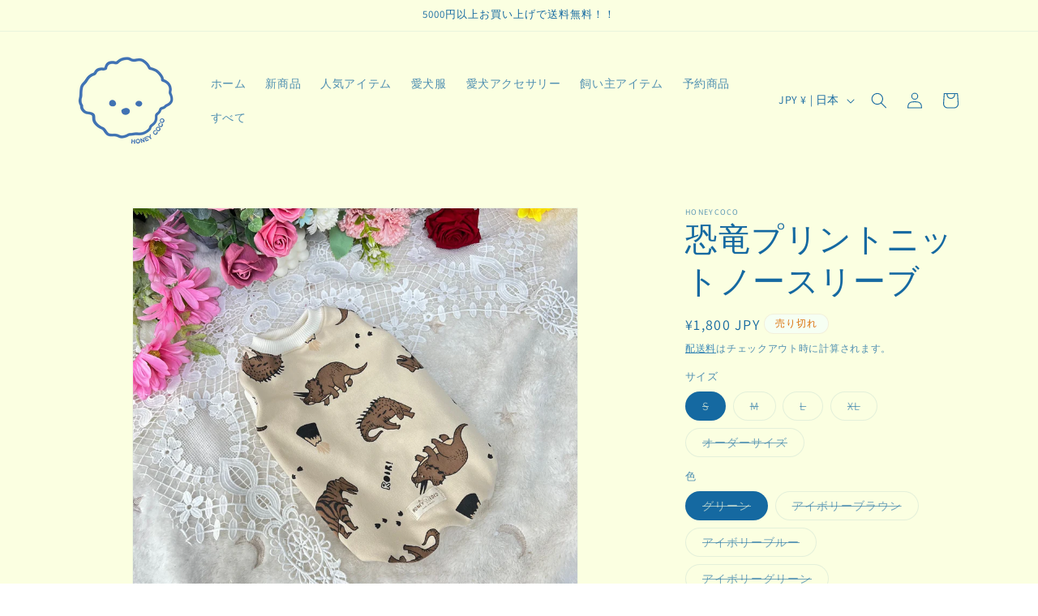

--- FILE ---
content_type: text/html; charset=utf-8
request_url: https://honeycoco-style.com/products/%E6%81%90%E7%AB%9C%E3%83%97%E3%83%AA%E3%83%B3%E3%83%88%E3%83%8E%E3%83%BC%E3%82%B9%E3%83%AA%E3%83%BC%E3%83%96%E3%82%B9%E3%82%A6%E3%82%A7%E3%83%83%E3%83%88
body_size: 39107
content:
<!doctype html>
<html class="no-js" lang="ja">
  <head>
    <meta charset="utf-8">
    <meta http-equiv="X-UA-Compatible" content="IE=edge">
    <meta name="viewport" content="width=device-width,initial-scale=1">
    <meta name="theme-color" content="">
    <link rel="canonical" href="https://honeycoco-style.com/products/%e6%81%90%e7%ab%9c%e3%83%97%e3%83%aa%e3%83%b3%e3%83%88%e3%83%8e%e3%83%bc%e3%82%b9%e3%83%aa%e3%83%bc%e3%83%96%e3%82%b9%e3%82%a6%e3%82%a7%e3%83%83%e3%83%88"><link rel="icon" type="image/png" href="//honeycoco-style.com/cdn/shop/files/honeycoco_6a4d8683-5ee3-4815-b946-2045bf0453b5.png?crop=center&height=32&v=1716345762&width=32"><link rel="preconnect" href="https://fonts.shopifycdn.com" crossorigin><title>
      恐竜プリントニットノースリーブ
 &ndash; honeycoco</title>

    
      <meta name="description" content="ご覧いただきありがとうございます！ 【恐竜プリントニットノースリーブ】 大人気の恐竜プリントのノースリーブスウェット！ ノースリーブなので活動的なわんちゃんの活動も妨げないスタイルです。カラーもバリエーションも豊富にあるので愛犬に合うお色がお選びいただけます♪男の子用に前身頃（胸）を短めにしておりますので長めご希望される方はお気軽にお申し付けください。サイズSサイズ　首周り：22㎝　胸回り：32㎝　背丈：22㎝　胸長さ：18㎝ Mサイズ　首周り：26㎝　胸回り：38㎝　背丈：27㎝　胸長さ：20㎝ Lサイズ　首周り：32㎝　胸回り：45㎝　背丈：37㎝　胸長さ：26.5㎝ XLサイズ　首周り：35㎝　胸回り：52㎝　背丈：41㎝　胸">
    

    

<meta property="og:site_name" content="honeycoco">
<meta property="og:url" content="https://honeycoco-style.com/products/%e6%81%90%e7%ab%9c%e3%83%97%e3%83%aa%e3%83%b3%e3%83%88%e3%83%8e%e3%83%bc%e3%82%b9%e3%83%aa%e3%83%bc%e3%83%96%e3%82%b9%e3%82%a6%e3%82%a7%e3%83%83%e3%83%88">
<meta property="og:title" content="恐竜プリントニットノースリーブ">
<meta property="og:type" content="product">
<meta property="og:description" content="ご覧いただきありがとうございます！ 【恐竜プリントニットノースリーブ】 大人気の恐竜プリントのノースリーブスウェット！ ノースリーブなので活動的なわんちゃんの活動も妨げないスタイルです。カラーもバリエーションも豊富にあるので愛犬に合うお色がお選びいただけます♪男の子用に前身頃（胸）を短めにしておりますので長めご希望される方はお気軽にお申し付けください。サイズSサイズ　首周り：22㎝　胸回り：32㎝　背丈：22㎝　胸長さ：18㎝ Mサイズ　首周り：26㎝　胸回り：38㎝　背丈：27㎝　胸長さ：20㎝ Lサイズ　首周り：32㎝　胸回り：45㎝　背丈：37㎝　胸長さ：26.5㎝ XLサイズ　首周り：35㎝　胸回り：52㎝　背丈：41㎝　胸"><meta property="og:image" content="http://honeycoco-style.com/cdn/shop/products/KakaoTalk_20220806_135220665_09.jpg?v=1660790539">
  <meta property="og:image:secure_url" content="https://honeycoco-style.com/cdn/shop/products/KakaoTalk_20220806_135220665_09.jpg?v=1660790539">
  <meta property="og:image:width" content="1440">
  <meta property="og:image:height" content="1440"><meta property="og:price:amount" content="1,800">
  <meta property="og:price:currency" content="JPY"><meta name="twitter:card" content="summary_large_image">
<meta name="twitter:title" content="恐竜プリントニットノースリーブ">
<meta name="twitter:description" content="ご覧いただきありがとうございます！ 【恐竜プリントニットノースリーブ】 大人気の恐竜プリントのノースリーブスウェット！ ノースリーブなので活動的なわんちゃんの活動も妨げないスタイルです。カラーもバリエーションも豊富にあるので愛犬に合うお色がお選びいただけます♪男の子用に前身頃（胸）を短めにしておりますので長めご希望される方はお気軽にお申し付けください。サイズSサイズ　首周り：22㎝　胸回り：32㎝　背丈：22㎝　胸長さ：18㎝ Mサイズ　首周り：26㎝　胸回り：38㎝　背丈：27㎝　胸長さ：20㎝ Lサイズ　首周り：32㎝　胸回り：45㎝　背丈：37㎝　胸長さ：26.5㎝ XLサイズ　首周り：35㎝　胸回り：52㎝　背丈：41㎝　胸">


    <script src="//honeycoco-style.com/cdn/shop/t/19/assets/constants.js?v=58251544750838685771705763418" defer="defer"></script>
    <script src="//honeycoco-style.com/cdn/shop/t/19/assets/pubsub.js?v=158357773527763999511705763419" defer="defer"></script>
    <script src="//honeycoco-style.com/cdn/shop/t/19/assets/global.js?v=40820548392383841591705763419" defer="defer"></script><script src="//honeycoco-style.com/cdn/shop/t/19/assets/animations.js?v=88693664871331136111705763416" defer="defer"></script><script>window.performance && window.performance.mark && window.performance.mark('shopify.content_for_header.start');</script><meta name="facebook-domain-verification" content="qvbk9z2wb8b1pgtz7a50dp4tkcp6kp">
<meta name="facebook-domain-verification" content="ddz79fe3zs9nebdc0w6m6amczids5m">
<meta id="shopify-digital-wallet" name="shopify-digital-wallet" content="/63244927207/digital_wallets/dialog">
<meta name="shopify-checkout-api-token" content="e6bfec996b18ceba6dc7ff5bfccad67a">
<link rel="alternate" type="application/json+oembed" href="https://honeycoco-style.com/products/%e6%81%90%e7%ab%9c%e3%83%97%e3%83%aa%e3%83%b3%e3%83%88%e3%83%8e%e3%83%bc%e3%82%b9%e3%83%aa%e3%83%bc%e3%83%96%e3%82%b9%e3%82%a6%e3%82%a7%e3%83%83%e3%83%88.oembed">
<script async="async" src="/checkouts/internal/preloads.js?locale=ja-JP"></script>
<link rel="preconnect" href="https://shop.app" crossorigin="anonymous">
<script async="async" src="https://shop.app/checkouts/internal/preloads.js?locale=ja-JP&shop_id=63244927207" crossorigin="anonymous"></script>
<script id="apple-pay-shop-capabilities" type="application/json">{"shopId":63244927207,"countryCode":"JP","currencyCode":"JPY","merchantCapabilities":["supports3DS"],"merchantId":"gid:\/\/shopify\/Shop\/63244927207","merchantName":"honeycoco","requiredBillingContactFields":["postalAddress","email"],"requiredShippingContactFields":["postalAddress","email"],"shippingType":"shipping","supportedNetworks":["visa","masterCard","amex","jcb","discover"],"total":{"type":"pending","label":"honeycoco","amount":"1.00"},"shopifyPaymentsEnabled":true,"supportsSubscriptions":true}</script>
<script id="shopify-features" type="application/json">{"accessToken":"e6bfec996b18ceba6dc7ff5bfccad67a","betas":["rich-media-storefront-analytics"],"domain":"honeycoco-style.com","predictiveSearch":false,"shopId":63244927207,"locale":"ja"}</script>
<script>var Shopify = Shopify || {};
Shopify.shop = "honeycocostyle.myshopify.com";
Shopify.locale = "ja";
Shopify.currency = {"active":"JPY","rate":"1.0"};
Shopify.country = "JP";
Shopify.theme = {"name":"Dawn","id":138863476967,"schema_name":"Dawn","schema_version":"12.0.0","theme_store_id":887,"role":"main"};
Shopify.theme.handle = "null";
Shopify.theme.style = {"id":null,"handle":null};
Shopify.cdnHost = "honeycoco-style.com/cdn";
Shopify.routes = Shopify.routes || {};
Shopify.routes.root = "/";</script>
<script type="module">!function(o){(o.Shopify=o.Shopify||{}).modules=!0}(window);</script>
<script>!function(o){function n(){var o=[];function n(){o.push(Array.prototype.slice.apply(arguments))}return n.q=o,n}var t=o.Shopify=o.Shopify||{};t.loadFeatures=n(),t.autoloadFeatures=n()}(window);</script>
<script>
  window.ShopifyPay = window.ShopifyPay || {};
  window.ShopifyPay.apiHost = "shop.app\/pay";
  window.ShopifyPay.redirectState = null;
</script>
<script id="shop-js-analytics" type="application/json">{"pageType":"product"}</script>
<script defer="defer" async type="module" src="//honeycoco-style.com/cdn/shopifycloud/shop-js/modules/v2/client.init-shop-cart-sync_PyU3Cxph.ja.esm.js"></script>
<script defer="defer" async type="module" src="//honeycoco-style.com/cdn/shopifycloud/shop-js/modules/v2/chunk.common_3XpQ5sgE.esm.js"></script>
<script type="module">
  await import("//honeycoco-style.com/cdn/shopifycloud/shop-js/modules/v2/client.init-shop-cart-sync_PyU3Cxph.ja.esm.js");
await import("//honeycoco-style.com/cdn/shopifycloud/shop-js/modules/v2/chunk.common_3XpQ5sgE.esm.js");

  window.Shopify.SignInWithShop?.initShopCartSync?.({"fedCMEnabled":true,"windoidEnabled":true});

</script>
<script>
  window.Shopify = window.Shopify || {};
  if (!window.Shopify.featureAssets) window.Shopify.featureAssets = {};
  window.Shopify.featureAssets['shop-js'] = {"shop-cart-sync":["modules/v2/client.shop-cart-sync_iBe2HkXL.ja.esm.js","modules/v2/chunk.common_3XpQ5sgE.esm.js"],"init-fed-cm":["modules/v2/client.init-fed-cm_4nT_o4d8.ja.esm.js","modules/v2/chunk.common_3XpQ5sgE.esm.js"],"init-windoid":["modules/v2/client.init-windoid_qVCuPx85.ja.esm.js","modules/v2/chunk.common_3XpQ5sgE.esm.js"],"shop-cash-offers":["modules/v2/client.shop-cash-offers_xgnxIoYx.ja.esm.js","modules/v2/chunk.common_3XpQ5sgE.esm.js","modules/v2/chunk.modal_CDmZwZ67.esm.js"],"shop-button":["modules/v2/client.shop-button_D-AUf6XJ.ja.esm.js","modules/v2/chunk.common_3XpQ5sgE.esm.js"],"init-shop-email-lookup-coordinator":["modules/v2/client.init-shop-email-lookup-coordinator_CoiRXg_f.ja.esm.js","modules/v2/chunk.common_3XpQ5sgE.esm.js"],"shop-toast-manager":["modules/v2/client.shop-toast-manager_2q6-qtse.ja.esm.js","modules/v2/chunk.common_3XpQ5sgE.esm.js"],"shop-login-button":["modules/v2/client.shop-login-button_jJCllpG3.ja.esm.js","modules/v2/chunk.common_3XpQ5sgE.esm.js","modules/v2/chunk.modal_CDmZwZ67.esm.js"],"avatar":["modules/v2/client.avatar_BTnouDA3.ja.esm.js"],"init-shop-cart-sync":["modules/v2/client.init-shop-cart-sync_PyU3Cxph.ja.esm.js","modules/v2/chunk.common_3XpQ5sgE.esm.js"],"pay-button":["modules/v2/client.pay-button_DUSCSBhc.ja.esm.js","modules/v2/chunk.common_3XpQ5sgE.esm.js"],"init-shop-for-new-customer-accounts":["modules/v2/client.init-shop-for-new-customer-accounts_CQaxpM10.ja.esm.js","modules/v2/client.shop-login-button_jJCllpG3.ja.esm.js","modules/v2/chunk.common_3XpQ5sgE.esm.js","modules/v2/chunk.modal_CDmZwZ67.esm.js"],"init-customer-accounts-sign-up":["modules/v2/client.init-customer-accounts-sign-up_C8nXD2V_.ja.esm.js","modules/v2/client.shop-login-button_jJCllpG3.ja.esm.js","modules/v2/chunk.common_3XpQ5sgE.esm.js","modules/v2/chunk.modal_CDmZwZ67.esm.js"],"shop-follow-button":["modules/v2/client.shop-follow-button_Cpw2kC42.ja.esm.js","modules/v2/chunk.common_3XpQ5sgE.esm.js","modules/v2/chunk.modal_CDmZwZ67.esm.js"],"checkout-modal":["modules/v2/client.checkout-modal_eFi38ufj.ja.esm.js","modules/v2/chunk.common_3XpQ5sgE.esm.js","modules/v2/chunk.modal_CDmZwZ67.esm.js"],"init-customer-accounts":["modules/v2/client.init-customer-accounts_DjqcXQGc.ja.esm.js","modules/v2/client.shop-login-button_jJCllpG3.ja.esm.js","modules/v2/chunk.common_3XpQ5sgE.esm.js","modules/v2/chunk.modal_CDmZwZ67.esm.js"],"lead-capture":["modules/v2/client.lead-capture_CdXRTdfz.ja.esm.js","modules/v2/chunk.common_3XpQ5sgE.esm.js","modules/v2/chunk.modal_CDmZwZ67.esm.js"],"shop-login":["modules/v2/client.shop-login_C-CHoYGE.ja.esm.js","modules/v2/chunk.common_3XpQ5sgE.esm.js","modules/v2/chunk.modal_CDmZwZ67.esm.js"],"payment-terms":["modules/v2/client.payment-terms_cWctAF1p.ja.esm.js","modules/v2/chunk.common_3XpQ5sgE.esm.js","modules/v2/chunk.modal_CDmZwZ67.esm.js"]};
</script>
<script>(function() {
  var isLoaded = false;
  function asyncLoad() {
    if (isLoaded) return;
    isLoaded = true;
    var urls = ["https:\/\/cdn.nfcube.com\/instafeed-fc79f61e5468ec6f42ea7b9dc623b660.js?shop=honeycocostyle.myshopify.com","https:\/\/customorder2.groovymedia.co\/js\/front.js?shop=honeycocostyle.myshopify.com"];
    for (var i = 0; i < urls.length; i++) {
      var s = document.createElement('script');
      s.type = 'text/javascript';
      s.async = true;
      s.src = urls[i];
      var x = document.getElementsByTagName('script')[0];
      x.parentNode.insertBefore(s, x);
    }
  };
  if(window.attachEvent) {
    window.attachEvent('onload', asyncLoad);
  } else {
    window.addEventListener('load', asyncLoad, false);
  }
})();</script>
<script id="__st">var __st={"a":63244927207,"offset":32400,"reqid":"a6feab72-36b5-44cd-98da-8a98077437c6-1768864138","pageurl":"honeycoco-style.com\/products\/%E6%81%90%E7%AB%9C%E3%83%97%E3%83%AA%E3%83%B3%E3%83%88%E3%83%8E%E3%83%BC%E3%82%B9%E3%83%AA%E3%83%BC%E3%83%96%E3%82%B9%E3%82%A6%E3%82%A7%E3%83%83%E3%83%88","u":"aa0797afad09","p":"product","rtyp":"product","rid":8063817613543};</script>
<script>window.ShopifyPaypalV4VisibilityTracking = true;</script>
<script id="captcha-bootstrap">!function(){'use strict';const t='contact',e='account',n='new_comment',o=[[t,t],['blogs',n],['comments',n],[t,'customer']],c=[[e,'customer_login'],[e,'guest_login'],[e,'recover_customer_password'],[e,'create_customer']],r=t=>t.map((([t,e])=>`form[action*='/${t}']:not([data-nocaptcha='true']) input[name='form_type'][value='${e}']`)).join(','),a=t=>()=>t?[...document.querySelectorAll(t)].map((t=>t.form)):[];function s(){const t=[...o],e=r(t);return a(e)}const i='password',u='form_key',d=['recaptcha-v3-token','g-recaptcha-response','h-captcha-response',i],f=()=>{try{return window.sessionStorage}catch{return}},m='__shopify_v',_=t=>t.elements[u];function p(t,e,n=!1){try{const o=window.sessionStorage,c=JSON.parse(o.getItem(e)),{data:r}=function(t){const{data:e,action:n}=t;return t[m]||n?{data:e,action:n}:{data:t,action:n}}(c);for(const[e,n]of Object.entries(r))t.elements[e]&&(t.elements[e].value=n);n&&o.removeItem(e)}catch(o){console.error('form repopulation failed',{error:o})}}const l='form_type',E='cptcha';function T(t){t.dataset[E]=!0}const w=window,h=w.document,L='Shopify',v='ce_forms',y='captcha';let A=!1;((t,e)=>{const n=(g='f06e6c50-85a8-45c8-87d0-21a2b65856fe',I='https://cdn.shopify.com/shopifycloud/storefront-forms-hcaptcha/ce_storefront_forms_captcha_hcaptcha.v1.5.2.iife.js',D={infoText:'hCaptchaによる保護',privacyText:'プライバシー',termsText:'利用規約'},(t,e,n)=>{const o=w[L][v],c=o.bindForm;if(c)return c(t,g,e,D).then(n);var r;o.q.push([[t,g,e,D],n]),r=I,A||(h.body.append(Object.assign(h.createElement('script'),{id:'captcha-provider',async:!0,src:r})),A=!0)});var g,I,D;w[L]=w[L]||{},w[L][v]=w[L][v]||{},w[L][v].q=[],w[L][y]=w[L][y]||{},w[L][y].protect=function(t,e){n(t,void 0,e),T(t)},Object.freeze(w[L][y]),function(t,e,n,w,h,L){const[v,y,A,g]=function(t,e,n){const i=e?o:[],u=t?c:[],d=[...i,...u],f=r(d),m=r(i),_=r(d.filter((([t,e])=>n.includes(e))));return[a(f),a(m),a(_),s()]}(w,h,L),I=t=>{const e=t.target;return e instanceof HTMLFormElement?e:e&&e.form},D=t=>v().includes(t);t.addEventListener('submit',(t=>{const e=I(t);if(!e)return;const n=D(e)&&!e.dataset.hcaptchaBound&&!e.dataset.recaptchaBound,o=_(e),c=g().includes(e)&&(!o||!o.value);(n||c)&&t.preventDefault(),c&&!n&&(function(t){try{if(!f())return;!function(t){const e=f();if(!e)return;const n=_(t);if(!n)return;const o=n.value;o&&e.removeItem(o)}(t);const e=Array.from(Array(32),(()=>Math.random().toString(36)[2])).join('');!function(t,e){_(t)||t.append(Object.assign(document.createElement('input'),{type:'hidden',name:u})),t.elements[u].value=e}(t,e),function(t,e){const n=f();if(!n)return;const o=[...t.querySelectorAll(`input[type='${i}']`)].map((({name:t})=>t)),c=[...d,...o],r={};for(const[a,s]of new FormData(t).entries())c.includes(a)||(r[a]=s);n.setItem(e,JSON.stringify({[m]:1,action:t.action,data:r}))}(t,e)}catch(e){console.error('failed to persist form',e)}}(e),e.submit())}));const S=(t,e)=>{t&&!t.dataset[E]&&(n(t,e.some((e=>e===t))),T(t))};for(const o of['focusin','change'])t.addEventListener(o,(t=>{const e=I(t);D(e)&&S(e,y())}));const B=e.get('form_key'),M=e.get(l),P=B&&M;t.addEventListener('DOMContentLoaded',(()=>{const t=y();if(P)for(const e of t)e.elements[l].value===M&&p(e,B);[...new Set([...A(),...v().filter((t=>'true'===t.dataset.shopifyCaptcha))])].forEach((e=>S(e,t)))}))}(h,new URLSearchParams(w.location.search),n,t,e,['guest_login'])})(!0,!0)}();</script>
<script integrity="sha256-4kQ18oKyAcykRKYeNunJcIwy7WH5gtpwJnB7kiuLZ1E=" data-source-attribution="shopify.loadfeatures" defer="defer" src="//honeycoco-style.com/cdn/shopifycloud/storefront/assets/storefront/load_feature-a0a9edcb.js" crossorigin="anonymous"></script>
<script crossorigin="anonymous" defer="defer" src="//honeycoco-style.com/cdn/shopifycloud/storefront/assets/shopify_pay/storefront-65b4c6d7.js?v=20250812"></script>
<script data-source-attribution="shopify.dynamic_checkout.dynamic.init">var Shopify=Shopify||{};Shopify.PaymentButton=Shopify.PaymentButton||{isStorefrontPortableWallets:!0,init:function(){window.Shopify.PaymentButton.init=function(){};var t=document.createElement("script");t.src="https://honeycoco-style.com/cdn/shopifycloud/portable-wallets/latest/portable-wallets.ja.js",t.type="module",document.head.appendChild(t)}};
</script>
<script data-source-attribution="shopify.dynamic_checkout.buyer_consent">
  function portableWalletsHideBuyerConsent(e){var t=document.getElementById("shopify-buyer-consent"),n=document.getElementById("shopify-subscription-policy-button");t&&n&&(t.classList.add("hidden"),t.setAttribute("aria-hidden","true"),n.removeEventListener("click",e))}function portableWalletsShowBuyerConsent(e){var t=document.getElementById("shopify-buyer-consent"),n=document.getElementById("shopify-subscription-policy-button");t&&n&&(t.classList.remove("hidden"),t.removeAttribute("aria-hidden"),n.addEventListener("click",e))}window.Shopify?.PaymentButton&&(window.Shopify.PaymentButton.hideBuyerConsent=portableWalletsHideBuyerConsent,window.Shopify.PaymentButton.showBuyerConsent=portableWalletsShowBuyerConsent);
</script>
<script>
  function portableWalletsCleanup(e){e&&e.src&&console.error("Failed to load portable wallets script "+e.src);var t=document.querySelectorAll("shopify-accelerated-checkout .shopify-payment-button__skeleton, shopify-accelerated-checkout-cart .wallet-cart-button__skeleton"),e=document.getElementById("shopify-buyer-consent");for(let e=0;e<t.length;e++)t[e].remove();e&&e.remove()}function portableWalletsNotLoadedAsModule(e){e instanceof ErrorEvent&&"string"==typeof e.message&&e.message.includes("import.meta")&&"string"==typeof e.filename&&e.filename.includes("portable-wallets")&&(window.removeEventListener("error",portableWalletsNotLoadedAsModule),window.Shopify.PaymentButton.failedToLoad=e,"loading"===document.readyState?document.addEventListener("DOMContentLoaded",window.Shopify.PaymentButton.init):window.Shopify.PaymentButton.init())}window.addEventListener("error",portableWalletsNotLoadedAsModule);
</script>

<script type="module" src="https://honeycoco-style.com/cdn/shopifycloud/portable-wallets/latest/portable-wallets.ja.js" onError="portableWalletsCleanup(this)" crossorigin="anonymous"></script>
<script nomodule>
  document.addEventListener("DOMContentLoaded", portableWalletsCleanup);
</script>

<link id="shopify-accelerated-checkout-styles" rel="stylesheet" media="screen" href="https://honeycoco-style.com/cdn/shopifycloud/portable-wallets/latest/accelerated-checkout-backwards-compat.css" crossorigin="anonymous">
<style id="shopify-accelerated-checkout-cart">
        #shopify-buyer-consent {
  margin-top: 1em;
  display: inline-block;
  width: 100%;
}

#shopify-buyer-consent.hidden {
  display: none;
}

#shopify-subscription-policy-button {
  background: none;
  border: none;
  padding: 0;
  text-decoration: underline;
  font-size: inherit;
  cursor: pointer;
}

#shopify-subscription-policy-button::before {
  box-shadow: none;
}

      </style>
<script id="sections-script" data-sections="header" defer="defer" src="//honeycoco-style.com/cdn/shop/t/19/compiled_assets/scripts.js?v=426"></script>
<script>window.performance && window.performance.mark && window.performance.mark('shopify.content_for_header.end');</script>


    <style data-shopify>
      @font-face {
  font-family: Assistant;
  font-weight: 400;
  font-style: normal;
  font-display: swap;
  src: url("//honeycoco-style.com/cdn/fonts/assistant/assistant_n4.9120912a469cad1cc292572851508ca49d12e768.woff2") format("woff2"),
       url("//honeycoco-style.com/cdn/fonts/assistant/assistant_n4.6e9875ce64e0fefcd3f4446b7ec9036b3ddd2985.woff") format("woff");
}

      @font-face {
  font-family: Assistant;
  font-weight: 700;
  font-style: normal;
  font-display: swap;
  src: url("//honeycoco-style.com/cdn/fonts/assistant/assistant_n7.bf44452348ec8b8efa3aa3068825305886b1c83c.woff2") format("woff2"),
       url("//honeycoco-style.com/cdn/fonts/assistant/assistant_n7.0c887fee83f6b3bda822f1150b912c72da0f7b64.woff") format("woff");
}

      
      
      @font-face {
  font-family: Assistant;
  font-weight: 400;
  font-style: normal;
  font-display: swap;
  src: url("//honeycoco-style.com/cdn/fonts/assistant/assistant_n4.9120912a469cad1cc292572851508ca49d12e768.woff2") format("woff2"),
       url("//honeycoco-style.com/cdn/fonts/assistant/assistant_n4.6e9875ce64e0fefcd3f4446b7ec9036b3ddd2985.woff") format("woff");
}


      
        :root,
        .color-background-1 {
          --color-background: 255,255,255;
        
          --gradient-background: #ffffff;
        

        

        --color-foreground: 48,48,48;
        --color-background-contrast: 191,191,191;
        --color-shadow: 18,18,18;
        --color-button: 18,18,18;
        --color-button-text: 255,255,255;
        --color-secondary-button: 255,255,255;
        --color-secondary-button-text: 18,18,18;
        --color-link: 18,18,18;
        --color-badge-foreground: 48,48,48;
        --color-badge-background: 255,255,255;
        --color-badge-border: 48,48,48;
        --payment-terms-background-color: rgb(255 255 255);
      }
      
        
        .color-background-2 {
          --color-background: 243,243,243;
        
          --gradient-background: #f3f3f3;
        

        

        --color-foreground: 255,255,255;
        --color-background-contrast: 179,179,179;
        --color-shadow: 18,18,18;
        --color-button: 18,18,18;
        --color-button-text: 243,243,243;
        --color-secondary-button: 243,243,243;
        --color-secondary-button-text: 18,18,18;
        --color-link: 18,18,18;
        --color-badge-foreground: 255,255,255;
        --color-badge-background: 243,243,243;
        --color-badge-border: 255,255,255;
        --payment-terms-background-color: rgb(243 243 243);
      }
      
        
        .color-inverse {
          --color-background: 246,255,244;
        
          --gradient-background: #f6fff4;
        

        

        --color-foreground: 218,112,10;
        --color-background-contrast: 142,255,116;
        --color-shadow: 18,18,18;
        --color-button: 244,122,55;
        --color-button-text: 255,255,255;
        --color-secondary-button: 246,255,244;
        --color-secondary-button-text: 233,118,7;
        --color-link: 233,118,7;
        --color-badge-foreground: 218,112,10;
        --color-badge-background: 246,255,244;
        --color-badge-border: 218,112,10;
        --payment-terms-background-color: rgb(246 255 244);
      }
      
        
        .color-accent-1 {
          --color-background: 253,244,248;
        
          --gradient-background: #fdf4f8;
        

        

        --color-foreground: 24,129,39;
        --color-background-contrast: 233,136,179;
        --color-shadow: 18,18,18;
        --color-button: 33,158,51;
        --color-button-text: 255,255,255;
        --color-secondary-button: 253,244,248;
        --color-secondary-button-text: 33,158,51;
        --color-link: 33,158,51;
        --color-badge-foreground: 24,129,39;
        --color-badge-background: 253,244,248;
        --color-badge-border: 24,129,39;
        --payment-terms-background-color: rgb(253 244 248);
      }
      
        
        .color-accent-2 {
          --color-background: 251,255,225;
        
          --gradient-background: #fbffe1;
        

        

        --color-foreground: 21,105,161;
        --color-background-contrast: 234,255,97;
        --color-shadow: 18,18,18;
        --color-button: 23,115,176;
        --color-button-text: 255,255,255;
        --color-secondary-button: 251,255,225;
        --color-secondary-button-text: 23,115,176;
        --color-link: 23,115,176;
        --color-badge-foreground: 21,105,161;
        --color-badge-background: 251,255,225;
        --color-badge-border: 21,105,161;
        --payment-terms-background-color: rgb(251 255 225);
      }
      

      body, .color-background-1, .color-background-2, .color-inverse, .color-accent-1, .color-accent-2 {
        color: rgba(var(--color-foreground), 0.75);
        background-color: rgb(var(--color-background));
      }

      :root {
        --font-body-family: Assistant, sans-serif;
        --font-body-style: normal;
        --font-body-weight: 400;
        --font-body-weight-bold: 700;

        --font-heading-family: Assistant, sans-serif;
        --font-heading-style: normal;
        --font-heading-weight: 400;

        --font-body-scale: 1.0;
        --font-heading-scale: 1.0;

        --media-padding: px;
        --media-border-opacity: 0.05;
        --media-border-width: 1px;
        --media-radius: 0px;
        --media-shadow-opacity: 0.0;
        --media-shadow-horizontal-offset: 0px;
        --media-shadow-vertical-offset: 4px;
        --media-shadow-blur-radius: 5px;
        --media-shadow-visible: 0;

        --page-width: 120rem;
        --page-width-margin: 0rem;

        --product-card-image-padding: 0.0rem;
        --product-card-corner-radius: 0.0rem;
        --product-card-text-alignment: left;
        --product-card-border-width: 0.0rem;
        --product-card-border-opacity: 0.1;
        --product-card-shadow-opacity: 0.0;
        --product-card-shadow-visible: 0;
        --product-card-shadow-horizontal-offset: 0.0rem;
        --product-card-shadow-vertical-offset: 0.4rem;
        --product-card-shadow-blur-radius: 0.5rem;

        --collection-card-image-padding: 0.0rem;
        --collection-card-corner-radius: 0.0rem;
        --collection-card-text-alignment: left;
        --collection-card-border-width: 0.0rem;
        --collection-card-border-opacity: 0.1;
        --collection-card-shadow-opacity: 0.0;
        --collection-card-shadow-visible: 0;
        --collection-card-shadow-horizontal-offset: 0.0rem;
        --collection-card-shadow-vertical-offset: 0.4rem;
        --collection-card-shadow-blur-radius: 0.5rem;

        --blog-card-image-padding: 0.0rem;
        --blog-card-corner-radius: 0.0rem;
        --blog-card-text-alignment: left;
        --blog-card-border-width: 0.0rem;
        --blog-card-border-opacity: 0.1;
        --blog-card-shadow-opacity: 0.0;
        --blog-card-shadow-visible: 0;
        --blog-card-shadow-horizontal-offset: 0.0rem;
        --blog-card-shadow-vertical-offset: 0.4rem;
        --blog-card-shadow-blur-radius: 0.5rem;

        --badge-corner-radius: 4.0rem;

        --popup-border-width: 1px;
        --popup-border-opacity: 0.1;
        --popup-corner-radius: 0px;
        --popup-shadow-opacity: 0.05;
        --popup-shadow-horizontal-offset: 0px;
        --popup-shadow-vertical-offset: 4px;
        --popup-shadow-blur-radius: 5px;

        --drawer-border-width: 1px;
        --drawer-border-opacity: 0.1;
        --drawer-shadow-opacity: 0.0;
        --drawer-shadow-horizontal-offset: 0px;
        --drawer-shadow-vertical-offset: 4px;
        --drawer-shadow-blur-radius: 5px;

        --spacing-sections-desktop: 0px;
        --spacing-sections-mobile: 0px;

        --grid-desktop-vertical-spacing: 32px;
        --grid-desktop-horizontal-spacing: 40px;
        --grid-mobile-vertical-spacing: 16px;
        --grid-mobile-horizontal-spacing: 20px;

        --text-boxes-border-opacity: 0.1;
        --text-boxes-border-width: 0px;
        --text-boxes-radius: 0px;
        --text-boxes-shadow-opacity: 0.0;
        --text-boxes-shadow-visible: 0;
        --text-boxes-shadow-horizontal-offset: 0px;
        --text-boxes-shadow-vertical-offset: 4px;
        --text-boxes-shadow-blur-radius: 5px;

        --buttons-radius: 0px;
        --buttons-radius-outset: 0px;
        --buttons-border-width: 1px;
        --buttons-border-opacity: 1.0;
        --buttons-shadow-opacity: 0.0;
        --buttons-shadow-visible: 0;
        --buttons-shadow-horizontal-offset: 0px;
        --buttons-shadow-vertical-offset: 4px;
        --buttons-shadow-blur-radius: 5px;
        --buttons-border-offset: 0px;

        --inputs-radius: 0px;
        --inputs-border-width: 1px;
        --inputs-border-opacity: 0.55;
        --inputs-shadow-opacity: 0.0;
        --inputs-shadow-horizontal-offset: 0px;
        --inputs-margin-offset: 0px;
        --inputs-shadow-vertical-offset: 4px;
        --inputs-shadow-blur-radius: 5px;
        --inputs-radius-outset: 0px;

        --variant-pills-radius: 40px;
        --variant-pills-border-width: 1px;
        --variant-pills-border-opacity: 0.55;
        --variant-pills-shadow-opacity: 0.0;
        --variant-pills-shadow-horizontal-offset: 0px;
        --variant-pills-shadow-vertical-offset: 4px;
        --variant-pills-shadow-blur-radius: 5px;
      }

      *,
      *::before,
      *::after {
        box-sizing: inherit;
      }

      html {
        box-sizing: border-box;
        font-size: calc(var(--font-body-scale) * 62.5%);
        height: 100%;
      }

      body {
        display: grid;
        grid-template-rows: auto auto 1fr auto;
        grid-template-columns: 100%;
        min-height: 100%;
        margin: 0;
        font-size: 1.5rem;
        letter-spacing: 0.06rem;
        line-height: calc(1 + 0.8 / var(--font-body-scale));
        font-family: var(--font-body-family);
        font-style: var(--font-body-style);
        font-weight: var(--font-body-weight);
      }

      @media screen and (min-width: 750px) {
        body {
          font-size: 1.6rem;
        }
      }
    </style>

    <link href="//honeycoco-style.com/cdn/shop/t/19/assets/base.css?v=22615539281115885671705763416" rel="stylesheet" type="text/css" media="all" />
<link rel="preload" as="font" href="//honeycoco-style.com/cdn/fonts/assistant/assistant_n4.9120912a469cad1cc292572851508ca49d12e768.woff2" type="font/woff2" crossorigin><link rel="preload" as="font" href="//honeycoco-style.com/cdn/fonts/assistant/assistant_n4.9120912a469cad1cc292572851508ca49d12e768.woff2" type="font/woff2" crossorigin><link href="//honeycoco-style.com/cdn/shop/t/19/assets/component-localization-form.css?v=143319823105703127341705763418" rel="stylesheet" type="text/css" media="all" />
      <script src="//honeycoco-style.com/cdn/shop/t/19/assets/localization-form.js?v=161644695336821385561705763419" defer="defer"></script><link
        rel="stylesheet"
        href="//honeycoco-style.com/cdn/shop/t/19/assets/component-predictive-search.css?v=118923337488134913561705763418"
        media="print"
        onload="this.media='all'"
      ><script>
      document.documentElement.className = document.documentElement.className.replace('no-js', 'js');
      if (Shopify.designMode) {
        document.documentElement.classList.add('shopify-design-mode');
      }
    </script>
  <!-- BEGIN app block: shopify://apps//blocks/pre-order-app/290ed845-6a31-49a7-a244-443963fc8b13 --><!-- BEGIN app snippet: settings-json -->
<script id='ruffruff-pre-order-settings-json' type='application/json'>{"cacheDateTime": "1768864138","domain": "honeycoco-style.com","shopId": "63244927207","preOrderBadgeCondition": "oneOrMorePreOrder","preOrderBadgeTitle": "予約商品","hideCopyright": true,"backInStockEnabled": false,"backInStockCustomizeEnabled": false,"backInStockButtonName": "再入荷通知を受け取る","backInStockProductMessage": "登録すると、この商品の再入荷のお知らせを受け取ることができます。","backInStockModalTitle": "再入荷通知を受け取る","backInStockModalDescription": "登録すると、この商品の再入荷のお知らせを受け取ることができます。","backInStockModalThanksMessage": "再入荷通知の登録が完了しました。","backInStockExcludedCollections": "[]","backInStockExcludedProducts": "[]","customizeEnabled": true,"cartCheckoutValidation": "none","cartValidationEnabled": false,"checkoutValidationEnabled": false,"productValidationEnabled": false,"outOfConditionValidationEnabled": true,"outOfConditionValidationMessage": "カート追加時と商品の情報が変わっているため、カートから該当商品を削除して、再度追加し直してください。","productMessagePropertyName": "予約商品","cartButtonBackgroundColor": "#FFE15D","cartButtonTextColor": "#121212","cartButtonIfNotMetBackgroundColor": "#FFE15D","cartButtonIfNotMetTextColor": "#121212","backInStockButtonBackgroundColor": "#FFFFFF","backInStockButtonTextColor": "#121212","cartValidationMessage": "カート内に同時に注文できない商品が含まれています。","checkoutValidationMessage": "カート内に同時に注文できない商品が含まれています。","productValidationMessage": "カート内に同時に注文できない商品が含まれています。","purchaseQuantityLimitMessage": "購入可能数の上限を超過している商品があるため購入できません。"}</script>
<!-- END app snippet --><!-- BEGIN app snippet: customer-json --><script id='ruffruff-pre-order-customer-json' type='application/json'>{"cacheDateTime": "1768864138","hasAccount": false,"tags": []}</script>
<!-- END app snippet --><!-- BEGIN app snippet: product-json -->
<script id='ruffruff-pre-order-product-json' type='application/json'>{"cacheDateTime": "1768864138","defaultVariantId": "44229869273319","handle": "恐竜プリントノースリーブスウェット","hasOnlyDefaultVariant": false,"id": "8063817613543","title": "恐竜プリントニットノースリーブ","variants": {"44229869273319": {"available": false,"id": "44229869273319","inventoryPolicy": "deny","isBackInStock": false,"preOrderRule":null,"productId": "8063817613543","quantity": 0,"requiresSellingPlan": false,"sellingPlanGroup":null,"title": "恐竜プリントニットノースリーブ - S / グリーン"},"44229869306087": {"available": false,"id": "44229869306087","inventoryPolicy": "deny","isBackInStock": false,"preOrderRule":null,"productId": "8063817613543","quantity": 0,"requiresSellingPlan": false,"sellingPlanGroup":null,"title": "恐竜プリントニットノースリーブ - S / アイボリーブラウン"},"44229869338855": {"available": false,"id": "44229869338855","inventoryPolicy": "deny","isBackInStock": false,"preOrderRule":null,"productId": "8063817613543","quantity": 0,"requiresSellingPlan": false,"sellingPlanGroup":null,"title": "恐竜プリントニットノースリーブ - S / アイボリーブルー"},"44229869371623": {"available": false,"id": "44229869371623","inventoryPolicy": "deny","isBackInStock": false,"preOrderRule":null,"productId": "8063817613543","quantity": 0,"requiresSellingPlan": false,"sellingPlanGroup":null,"title": "恐竜プリントニットノースリーブ - S / アイボリーグリーン"},"44229869404391": {"available": false,"id": "44229869404391","inventoryPolicy": "deny","isBackInStock": false,"preOrderRule":null,"productId": "8063817613543","quantity": 0,"requiresSellingPlan": false,"sellingPlanGroup":null,"title": "恐竜プリントニットノースリーブ - S / ベージュブラウン"},"44229869437159": {"available": false,"id": "44229869437159","inventoryPolicy": "deny","isBackInStock": false,"preOrderRule":null,"productId": "8063817613543","quantity": 0,"requiresSellingPlan": false,"sellingPlanGroup":null,"title": "恐竜プリントニットノースリーブ - S / ベージュブルー"},"44229869502695": {"available": false,"id": "44229869502695","inventoryPolicy": "deny","isBackInStock": false,"preOrderRule":null,"productId": "8063817613543","quantity": 0,"requiresSellingPlan": false,"sellingPlanGroup":null,"title": "恐竜プリントニットノースリーブ - S / ベージュグリーン"},"44229869535463": {"available": false,"id": "44229869535463","inventoryPolicy": "deny","isBackInStock": false,"preOrderRule":null,"productId": "8063817613543","quantity": 0,"requiresSellingPlan": false,"sellingPlanGroup":null,"title": "恐竜プリントニットノースリーブ - S / ブラウンブラウン"},"44229869568231": {"available": false,"id": "44229869568231","inventoryPolicy": "deny","isBackInStock": false,"preOrderRule":null,"productId": "8063817613543","quantity": 0,"requiresSellingPlan": false,"sellingPlanGroup":null,"title": "恐竜プリントニットノースリーブ - S / ブラウンブルー"},"44229869600999": {"available": false,"id": "44229869600999","inventoryPolicy": "deny","isBackInStock": false,"preOrderRule":null,"productId": "8063817613543","quantity": 0,"requiresSellingPlan": false,"sellingPlanGroup":null,"title": "恐竜プリントニットノースリーブ - S / ブラウングリーン"},"44229869633767": {"available": false,"id": "44229869633767","inventoryPolicy": "deny","isBackInStock": false,"preOrderRule":null,"productId": "8063817613543","quantity": 0,"requiresSellingPlan": false,"sellingPlanGroup":null,"title": "恐竜プリントニットノースリーブ - M / グリーン"},"44229869666535": {"available": false,"id": "44229869666535","inventoryPolicy": "deny","isBackInStock": false,"preOrderRule":null,"productId": "8063817613543","quantity": 0,"requiresSellingPlan": false,"sellingPlanGroup":null,"title": "恐竜プリントニットノースリーブ - M / アイボリーブラウン"},"44229869699303": {"available": false,"id": "44229869699303","inventoryPolicy": "deny","isBackInStock": false,"preOrderRule":null,"productId": "8063817613543","quantity": 0,"requiresSellingPlan": false,"sellingPlanGroup":null,"title": "恐竜プリントニットノースリーブ - M / アイボリーブルー"},"44229869732071": {"available": false,"id": "44229869732071","inventoryPolicy": "deny","isBackInStock": false,"preOrderRule":null,"productId": "8063817613543","quantity": 0,"requiresSellingPlan": false,"sellingPlanGroup":null,"title": "恐竜プリントニットノースリーブ - M / アイボリーグリーン"},"44229869764839": {"available": false,"id": "44229869764839","inventoryPolicy": "deny","isBackInStock": false,"preOrderRule":null,"productId": "8063817613543","quantity": 0,"requiresSellingPlan": false,"sellingPlanGroup":null,"title": "恐竜プリントニットノースリーブ - M / ベージュブラウン"},"44229869797607": {"available": false,"id": "44229869797607","inventoryPolicy": "deny","isBackInStock": false,"preOrderRule":null,"productId": "8063817613543","quantity": 0,"requiresSellingPlan": false,"sellingPlanGroup":null,"title": "恐竜プリントニットノースリーブ - M / ベージュブルー"},"44229869830375": {"available": false,"id": "44229869830375","inventoryPolicy": "deny","isBackInStock": false,"preOrderRule":null,"productId": "8063817613543","quantity": 0,"requiresSellingPlan": false,"sellingPlanGroup":null,"title": "恐竜プリントニットノースリーブ - M / ベージュグリーン"},"44229869863143": {"available": false,"id": "44229869863143","inventoryPolicy": "deny","isBackInStock": false,"preOrderRule":null,"productId": "8063817613543","quantity": 0,"requiresSellingPlan": false,"sellingPlanGroup":null,"title": "恐竜プリントニットノースリーブ - M / ブラウンブラウン"},"44229869895911": {"available": false,"id": "44229869895911","inventoryPolicy": "deny","isBackInStock": false,"preOrderRule":null,"productId": "8063817613543","quantity": 0,"requiresSellingPlan": false,"sellingPlanGroup":null,"title": "恐竜プリントニットノースリーブ - M / ブラウンブルー"},"44229869928679": {"available": false,"id": "44229869928679","inventoryPolicy": "deny","isBackInStock": false,"preOrderRule":null,"productId": "8063817613543","quantity": 0,"requiresSellingPlan": false,"sellingPlanGroup":null,"title": "恐竜プリントニットノースリーブ - M / ブラウングリーン"},"44229869961447": {"available": false,"id": "44229869961447","inventoryPolicy": "deny","isBackInStock": false,"preOrderRule":null,"productId": "8063817613543","quantity": 0,"requiresSellingPlan": false,"sellingPlanGroup":null,"title": "恐竜プリントニットノースリーブ - L / グリーン"},"44229869994215": {"available": false,"id": "44229869994215","inventoryPolicy": "deny","isBackInStock": false,"preOrderRule":null,"productId": "8063817613543","quantity": 0,"requiresSellingPlan": false,"sellingPlanGroup":null,"title": "恐竜プリントニットノースリーブ - L / アイボリーブラウン"},"44229870026983": {"available": false,"id": "44229870026983","inventoryPolicy": "deny","isBackInStock": false,"preOrderRule":null,"productId": "8063817613543","quantity": 0,"requiresSellingPlan": false,"sellingPlanGroup":null,"title": "恐竜プリントニットノースリーブ - L / アイボリーブルー"},"44229870059751": {"available": false,"id": "44229870059751","inventoryPolicy": "deny","isBackInStock": false,"preOrderRule":null,"productId": "8063817613543","quantity": 0,"requiresSellingPlan": false,"sellingPlanGroup":null,"title": "恐竜プリントニットノースリーブ - L / アイボリーグリーン"},"44229870092519": {"available": false,"id": "44229870092519","inventoryPolicy": "deny","isBackInStock": false,"preOrderRule":null,"productId": "8063817613543","quantity": 0,"requiresSellingPlan": false,"sellingPlanGroup":null,"title": "恐竜プリントニットノースリーブ - L / ベージュブラウン"},"44229870125287": {"available": false,"id": "44229870125287","inventoryPolicy": "deny","isBackInStock": false,"preOrderRule":null,"productId": "8063817613543","quantity": 0,"requiresSellingPlan": false,"sellingPlanGroup":null,"title": "恐竜プリントニットノースリーブ - L / ベージュブルー"},"44229870158055": {"available": false,"id": "44229870158055","inventoryPolicy": "deny","isBackInStock": false,"preOrderRule":null,"productId": "8063817613543","quantity": 0,"requiresSellingPlan": false,"sellingPlanGroup":null,"title": "恐竜プリントニットノースリーブ - L / ベージュグリーン"},"44229870190823": {"available": false,"id": "44229870190823","inventoryPolicy": "deny","isBackInStock": false,"preOrderRule":null,"productId": "8063817613543","quantity": 0,"requiresSellingPlan": false,"sellingPlanGroup":null,"title": "恐竜プリントニットノースリーブ - L / ブラウンブラウン"},"44229870223591": {"available": false,"id": "44229870223591","inventoryPolicy": "deny","isBackInStock": false,"preOrderRule":null,"productId": "8063817613543","quantity": 0,"requiresSellingPlan": false,"sellingPlanGroup":null,"title": "恐竜プリントニットノースリーブ - L / ブラウンブルー"},"44229870289127": {"available": false,"id": "44229870289127","inventoryPolicy": "deny","isBackInStock": false,"preOrderRule":null,"productId": "8063817613543","quantity": 0,"requiresSellingPlan": false,"sellingPlanGroup":null,"title": "恐竜プリントニットノースリーブ - L / ブラウングリーン"},"44229870321895": {"available": false,"id": "44229870321895","inventoryPolicy": "deny","isBackInStock": false,"preOrderRule":null,"productId": "8063817613543","quantity": 0,"requiresSellingPlan": false,"sellingPlanGroup":null,"title": "恐竜プリントニットノースリーブ - XL / グリーン"},"44229870354663": {"available": false,"id": "44229870354663","inventoryPolicy": "deny","isBackInStock": false,"preOrderRule":null,"productId": "8063817613543","quantity": 0,"requiresSellingPlan": false,"sellingPlanGroup":null,"title": "恐竜プリントニットノースリーブ - XL / アイボリーブラウン"},"44229870387431": {"available": false,"id": "44229870387431","inventoryPolicy": "deny","isBackInStock": false,"preOrderRule":null,"productId": "8063817613543","quantity": 0,"requiresSellingPlan": false,"sellingPlanGroup":null,"title": "恐竜プリントニットノースリーブ - XL / アイボリーブルー"},"44229870420199": {"available": false,"id": "44229870420199","inventoryPolicy": "deny","isBackInStock": false,"preOrderRule":null,"productId": "8063817613543","quantity": 0,"requiresSellingPlan": false,"sellingPlanGroup":null,"title": "恐竜プリントニットノースリーブ - XL / アイボリーグリーン"},"44229870452967": {"available": false,"id": "44229870452967","inventoryPolicy": "deny","isBackInStock": false,"preOrderRule":null,"productId": "8063817613543","quantity": 0,"requiresSellingPlan": false,"sellingPlanGroup":null,"title": "恐竜プリントニットノースリーブ - XL / ベージュブラウン"},"44229870485735": {"available": false,"id": "44229870485735","inventoryPolicy": "deny","isBackInStock": false,"preOrderRule":null,"productId": "8063817613543","quantity": 0,"requiresSellingPlan": false,"sellingPlanGroup":null,"title": "恐竜プリントニットノースリーブ - XL / ベージュブルー"},"44229870518503": {"available": false,"id": "44229870518503","inventoryPolicy": "deny","isBackInStock": false,"preOrderRule":null,"productId": "8063817613543","quantity": 0,"requiresSellingPlan": false,"sellingPlanGroup":null,"title": "恐竜プリントニットノースリーブ - XL / ベージュグリーン"},"44229870551271": {"available": false,"id": "44229870551271","inventoryPolicy": "deny","isBackInStock": false,"preOrderRule":null,"productId": "8063817613543","quantity": 0,"requiresSellingPlan": false,"sellingPlanGroup":null,"title": "恐竜プリントニットノースリーブ - XL / ブラウンブラウン"},"44229870584039": {"available": false,"id": "44229870584039","inventoryPolicy": "deny","isBackInStock": false,"preOrderRule":null,"productId": "8063817613543","quantity": 0,"requiresSellingPlan": false,"sellingPlanGroup":null,"title": "恐竜プリントニットノースリーブ - XL / ブラウンブルー"},"44229870616807": {"available": false,"id": "44229870616807","inventoryPolicy": "deny","isBackInStock": false,"preOrderRule":null,"productId": "8063817613543","quantity": 0,"requiresSellingPlan": false,"sellingPlanGroup":null,"title": "恐竜プリントニットノースリーブ - XL / ブラウングリーン"},"44229870649575": {"available": false,"id": "44229870649575","inventoryPolicy": "deny","isBackInStock": false,"preOrderRule":null,"productId": "8063817613543","quantity": 0,"requiresSellingPlan": false,"sellingPlanGroup":null,"title": "恐竜プリントニットノースリーブ - オーダーサイズ / グリーン"},"44229870715111": {"available": false,"id": "44229870715111","inventoryPolicy": "deny","isBackInStock": false,"preOrderRule":null,"productId": "8063817613543","quantity": 0,"requiresSellingPlan": false,"sellingPlanGroup":null,"title": "恐竜プリントニットノースリーブ - オーダーサイズ / アイボリーブラウン"},"44229870747879": {"available": false,"id": "44229870747879","inventoryPolicy": "deny","isBackInStock": false,"preOrderRule":null,"productId": "8063817613543","quantity": 0,"requiresSellingPlan": false,"sellingPlanGroup":null,"title": "恐竜プリントニットノースリーブ - オーダーサイズ / アイボリーブルー"},"44229870780647": {"available": false,"id": "44229870780647","inventoryPolicy": "deny","isBackInStock": false,"preOrderRule":null,"productId": "8063817613543","quantity": 0,"requiresSellingPlan": false,"sellingPlanGroup":null,"title": "恐竜プリントニットノースリーブ - オーダーサイズ / アイボリーグリーン"},"44229870813415": {"available": false,"id": "44229870813415","inventoryPolicy": "deny","isBackInStock": false,"preOrderRule":null,"productId": "8063817613543","quantity": 0,"requiresSellingPlan": false,"sellingPlanGroup":null,"title": "恐竜プリントニットノースリーブ - オーダーサイズ / ベージュブラウン"},"44229870846183": {"available": false,"id": "44229870846183","inventoryPolicy": "deny","isBackInStock": false,"preOrderRule":null,"productId": "8063817613543","quantity": 0,"requiresSellingPlan": false,"sellingPlanGroup":null,"title": "恐竜プリントニットノースリーブ - オーダーサイズ / ベージュブルー"},"44229870878951": {"available": false,"id": "44229870878951","inventoryPolicy": "deny","isBackInStock": false,"preOrderRule":null,"productId": "8063817613543","quantity": 0,"requiresSellingPlan": false,"sellingPlanGroup":null,"title": "恐竜プリントニットノースリーブ - オーダーサイズ / ベージュグリーン"},"44229870911719": {"available": false,"id": "44229870911719","inventoryPolicy": "deny","isBackInStock": false,"preOrderRule":null,"productId": "8063817613543","quantity": 0,"requiresSellingPlan": false,"sellingPlanGroup":null,"title": "恐竜プリントニットノースリーブ - オーダーサイズ / ブラウンブラウン"},"44229870944487": {"available": false,"id": "44229870944487","inventoryPolicy": "deny","isBackInStock": false,"preOrderRule":null,"productId": "8063817613543","quantity": 0,"requiresSellingPlan": false,"sellingPlanGroup":null,"title": "恐竜プリントニットノースリーブ - オーダーサイズ / ブラウンブルー"},"44229870977255": {"available": false,"id": "44229870977255","inventoryPolicy": "deny","isBackInStock": false,"preOrderRule":null,"productId": "8063817613543","quantity": 0,"requiresSellingPlan": false,"sellingPlanGroup":null,"title": "恐竜プリントニットノースリーブ - オーダーサイズ / ブラウングリーン"}}}</script>
<!-- END app snippet --><script src="https://cdn.shopify.com/extensions/019b5888-8287-78ea-808c-bc21099b72c0/version-175/assets/ruffruff-pre-order.js" type="text/javascript" defer="defer"></script><link href="//cdn.shopify.com/extensions/019b5888-8287-78ea-808c-bc21099b72c0/version-175/assets/ruffruff-pre-order.css" rel="stylesheet" type="text/css" media="all" />
<!-- END app block --><link href="https://monorail-edge.shopifysvc.com" rel="dns-prefetch">
<script>(function(){if ("sendBeacon" in navigator && "performance" in window) {try {var session_token_from_headers = performance.getEntriesByType('navigation')[0].serverTiming.find(x => x.name == '_s').description;} catch {var session_token_from_headers = undefined;}var session_cookie_matches = document.cookie.match(/_shopify_s=([^;]*)/);var session_token_from_cookie = session_cookie_matches && session_cookie_matches.length === 2 ? session_cookie_matches[1] : "";var session_token = session_token_from_headers || session_token_from_cookie || "";function handle_abandonment_event(e) {var entries = performance.getEntries().filter(function(entry) {return /monorail-edge.shopifysvc.com/.test(entry.name);});if (!window.abandonment_tracked && entries.length === 0) {window.abandonment_tracked = true;var currentMs = Date.now();var navigation_start = performance.timing.navigationStart;var payload = {shop_id: 63244927207,url: window.location.href,navigation_start,duration: currentMs - navigation_start,session_token,page_type: "product"};window.navigator.sendBeacon("https://monorail-edge.shopifysvc.com/v1/produce", JSON.stringify({schema_id: "online_store_buyer_site_abandonment/1.1",payload: payload,metadata: {event_created_at_ms: currentMs,event_sent_at_ms: currentMs}}));}}window.addEventListener('pagehide', handle_abandonment_event);}}());</script>
<script id="web-pixels-manager-setup">(function e(e,d,r,n,o){if(void 0===o&&(o={}),!Boolean(null===(a=null===(i=window.Shopify)||void 0===i?void 0:i.analytics)||void 0===a?void 0:a.replayQueue)){var i,a;window.Shopify=window.Shopify||{};var t=window.Shopify;t.analytics=t.analytics||{};var s=t.analytics;s.replayQueue=[],s.publish=function(e,d,r){return s.replayQueue.push([e,d,r]),!0};try{self.performance.mark("wpm:start")}catch(e){}var l=function(){var e={modern:/Edge?\/(1{2}[4-9]|1[2-9]\d|[2-9]\d{2}|\d{4,})\.\d+(\.\d+|)|Firefox\/(1{2}[4-9]|1[2-9]\d|[2-9]\d{2}|\d{4,})\.\d+(\.\d+|)|Chrom(ium|e)\/(9{2}|\d{3,})\.\d+(\.\d+|)|(Maci|X1{2}).+ Version\/(15\.\d+|(1[6-9]|[2-9]\d|\d{3,})\.\d+)([,.]\d+|)( \(\w+\)|)( Mobile\/\w+|) Safari\/|Chrome.+OPR\/(9{2}|\d{3,})\.\d+\.\d+|(CPU[ +]OS|iPhone[ +]OS|CPU[ +]iPhone|CPU IPhone OS|CPU iPad OS)[ +]+(15[._]\d+|(1[6-9]|[2-9]\d|\d{3,})[._]\d+)([._]\d+|)|Android:?[ /-](13[3-9]|1[4-9]\d|[2-9]\d{2}|\d{4,})(\.\d+|)(\.\d+|)|Android.+Firefox\/(13[5-9]|1[4-9]\d|[2-9]\d{2}|\d{4,})\.\d+(\.\d+|)|Android.+Chrom(ium|e)\/(13[3-9]|1[4-9]\d|[2-9]\d{2}|\d{4,})\.\d+(\.\d+|)|SamsungBrowser\/([2-9]\d|\d{3,})\.\d+/,legacy:/Edge?\/(1[6-9]|[2-9]\d|\d{3,})\.\d+(\.\d+|)|Firefox\/(5[4-9]|[6-9]\d|\d{3,})\.\d+(\.\d+|)|Chrom(ium|e)\/(5[1-9]|[6-9]\d|\d{3,})\.\d+(\.\d+|)([\d.]+$|.*Safari\/(?![\d.]+ Edge\/[\d.]+$))|(Maci|X1{2}).+ Version\/(10\.\d+|(1[1-9]|[2-9]\d|\d{3,})\.\d+)([,.]\d+|)( \(\w+\)|)( Mobile\/\w+|) Safari\/|Chrome.+OPR\/(3[89]|[4-9]\d|\d{3,})\.\d+\.\d+|(CPU[ +]OS|iPhone[ +]OS|CPU[ +]iPhone|CPU IPhone OS|CPU iPad OS)[ +]+(10[._]\d+|(1[1-9]|[2-9]\d|\d{3,})[._]\d+)([._]\d+|)|Android:?[ /-](13[3-9]|1[4-9]\d|[2-9]\d{2}|\d{4,})(\.\d+|)(\.\d+|)|Mobile Safari.+OPR\/([89]\d|\d{3,})\.\d+\.\d+|Android.+Firefox\/(13[5-9]|1[4-9]\d|[2-9]\d{2}|\d{4,})\.\d+(\.\d+|)|Android.+Chrom(ium|e)\/(13[3-9]|1[4-9]\d|[2-9]\d{2}|\d{4,})\.\d+(\.\d+|)|Android.+(UC? ?Browser|UCWEB|U3)[ /]?(15\.([5-9]|\d{2,})|(1[6-9]|[2-9]\d|\d{3,})\.\d+)\.\d+|SamsungBrowser\/(5\.\d+|([6-9]|\d{2,})\.\d+)|Android.+MQ{2}Browser\/(14(\.(9|\d{2,})|)|(1[5-9]|[2-9]\d|\d{3,})(\.\d+|))(\.\d+|)|K[Aa][Ii]OS\/(3\.\d+|([4-9]|\d{2,})\.\d+)(\.\d+|)/},d=e.modern,r=e.legacy,n=navigator.userAgent;return n.match(d)?"modern":n.match(r)?"legacy":"unknown"}(),u="modern"===l?"modern":"legacy",c=(null!=n?n:{modern:"",legacy:""})[u],f=function(e){return[e.baseUrl,"/wpm","/b",e.hashVersion,"modern"===e.buildTarget?"m":"l",".js"].join("")}({baseUrl:d,hashVersion:r,buildTarget:u}),m=function(e){var d=e.version,r=e.bundleTarget,n=e.surface,o=e.pageUrl,i=e.monorailEndpoint;return{emit:function(e){var a=e.status,t=e.errorMsg,s=(new Date).getTime(),l=JSON.stringify({metadata:{event_sent_at_ms:s},events:[{schema_id:"web_pixels_manager_load/3.1",payload:{version:d,bundle_target:r,page_url:o,status:a,surface:n,error_msg:t},metadata:{event_created_at_ms:s}}]});if(!i)return console&&console.warn&&console.warn("[Web Pixels Manager] No Monorail endpoint provided, skipping logging."),!1;try{return self.navigator.sendBeacon.bind(self.navigator)(i,l)}catch(e){}var u=new XMLHttpRequest;try{return u.open("POST",i,!0),u.setRequestHeader("Content-Type","text/plain"),u.send(l),!0}catch(e){return console&&console.warn&&console.warn("[Web Pixels Manager] Got an unhandled error while logging to Monorail."),!1}}}}({version:r,bundleTarget:l,surface:e.surface,pageUrl:self.location.href,monorailEndpoint:e.monorailEndpoint});try{o.browserTarget=l,function(e){var d=e.src,r=e.async,n=void 0===r||r,o=e.onload,i=e.onerror,a=e.sri,t=e.scriptDataAttributes,s=void 0===t?{}:t,l=document.createElement("script"),u=document.querySelector("head"),c=document.querySelector("body");if(l.async=n,l.src=d,a&&(l.integrity=a,l.crossOrigin="anonymous"),s)for(var f in s)if(Object.prototype.hasOwnProperty.call(s,f))try{l.dataset[f]=s[f]}catch(e){}if(o&&l.addEventListener("load",o),i&&l.addEventListener("error",i),u)u.appendChild(l);else{if(!c)throw new Error("Did not find a head or body element to append the script");c.appendChild(l)}}({src:f,async:!0,onload:function(){if(!function(){var e,d;return Boolean(null===(d=null===(e=window.Shopify)||void 0===e?void 0:e.analytics)||void 0===d?void 0:d.initialized)}()){var d=window.webPixelsManager.init(e)||void 0;if(d){var r=window.Shopify.analytics;r.replayQueue.forEach((function(e){var r=e[0],n=e[1],o=e[2];d.publishCustomEvent(r,n,o)})),r.replayQueue=[],r.publish=d.publishCustomEvent,r.visitor=d.visitor,r.initialized=!0}}},onerror:function(){return m.emit({status:"failed",errorMsg:"".concat(f," has failed to load")})},sri:function(e){var d=/^sha384-[A-Za-z0-9+/=]+$/;return"string"==typeof e&&d.test(e)}(c)?c:"",scriptDataAttributes:o}),m.emit({status:"loading"})}catch(e){m.emit({status:"failed",errorMsg:(null==e?void 0:e.message)||"Unknown error"})}}})({shopId: 63244927207,storefrontBaseUrl: "https://honeycoco-style.com",extensionsBaseUrl: "https://extensions.shopifycdn.com/cdn/shopifycloud/web-pixels-manager",monorailEndpoint: "https://monorail-edge.shopifysvc.com/unstable/produce_batch",surface: "storefront-renderer",enabledBetaFlags: ["2dca8a86"],webPixelsConfigList: [{"id":"158105831","configuration":"{\"pixel_id\":\"376927031070052\",\"pixel_type\":\"facebook_pixel\",\"metaapp_system_user_token\":\"-\"}","eventPayloadVersion":"v1","runtimeContext":"OPEN","scriptVersion":"ca16bc87fe92b6042fbaa3acc2fbdaa6","type":"APP","apiClientId":2329312,"privacyPurposes":["ANALYTICS","MARKETING","SALE_OF_DATA"],"dataSharingAdjustments":{"protectedCustomerApprovalScopes":["read_customer_address","read_customer_email","read_customer_name","read_customer_personal_data","read_customer_phone"]}},{"id":"shopify-app-pixel","configuration":"{}","eventPayloadVersion":"v1","runtimeContext":"STRICT","scriptVersion":"0450","apiClientId":"shopify-pixel","type":"APP","privacyPurposes":["ANALYTICS","MARKETING"]},{"id":"shopify-custom-pixel","eventPayloadVersion":"v1","runtimeContext":"LAX","scriptVersion":"0450","apiClientId":"shopify-pixel","type":"CUSTOM","privacyPurposes":["ANALYTICS","MARKETING"]}],isMerchantRequest: false,initData: {"shop":{"name":"honeycoco","paymentSettings":{"currencyCode":"JPY"},"myshopifyDomain":"honeycocostyle.myshopify.com","countryCode":"JP","storefrontUrl":"https:\/\/honeycoco-style.com"},"customer":null,"cart":null,"checkout":null,"productVariants":[{"price":{"amount":1800.0,"currencyCode":"JPY"},"product":{"title":"恐竜プリントニットノースリーブ","vendor":"honeycoco","id":"8063817613543","untranslatedTitle":"恐竜プリントニットノースリーブ","url":"\/products\/%E6%81%90%E7%AB%9C%E3%83%97%E3%83%AA%E3%83%B3%E3%83%88%E3%83%8E%E3%83%BC%E3%82%B9%E3%83%AA%E3%83%BC%E3%83%96%E3%82%B9%E3%82%A6%E3%82%A7%E3%83%83%E3%83%88","type":"ペット・ペット用品"},"id":"44229869273319","image":{"src":"\/\/honeycoco-style.com\/cdn\/shop\/products\/KakaoTalk_20220806_135220665_09.jpg?v=1660790539"},"sku":"","title":"S \/ グリーン","untranslatedTitle":"S \/ グリーン"},{"price":{"amount":1800.0,"currencyCode":"JPY"},"product":{"title":"恐竜プリントニットノースリーブ","vendor":"honeycoco","id":"8063817613543","untranslatedTitle":"恐竜プリントニットノースリーブ","url":"\/products\/%E6%81%90%E7%AB%9C%E3%83%97%E3%83%AA%E3%83%B3%E3%83%88%E3%83%8E%E3%83%BC%E3%82%B9%E3%83%AA%E3%83%BC%E3%83%96%E3%82%B9%E3%82%A6%E3%82%A7%E3%83%83%E3%83%88","type":"ペット・ペット用品"},"id":"44229869306087","image":{"src":"\/\/honeycoco-style.com\/cdn\/shop\/products\/KakaoTalk_20220806_135220665_09.jpg?v=1660790539"},"sku":"","title":"S \/ アイボリーブラウン","untranslatedTitle":"S \/ アイボリーブラウン"},{"price":{"amount":1800.0,"currencyCode":"JPY"},"product":{"title":"恐竜プリントニットノースリーブ","vendor":"honeycoco","id":"8063817613543","untranslatedTitle":"恐竜プリントニットノースリーブ","url":"\/products\/%E6%81%90%E7%AB%9C%E3%83%97%E3%83%AA%E3%83%B3%E3%83%88%E3%83%8E%E3%83%BC%E3%82%B9%E3%83%AA%E3%83%BC%E3%83%96%E3%82%B9%E3%82%A6%E3%82%A7%E3%83%83%E3%83%88","type":"ペット・ペット用品"},"id":"44229869338855","image":{"src":"\/\/honeycoco-style.com\/cdn\/shop\/products\/KakaoTalk_20220806_135220665_09.jpg?v=1660790539"},"sku":"","title":"S \/ アイボリーブルー","untranslatedTitle":"S \/ アイボリーブルー"},{"price":{"amount":1800.0,"currencyCode":"JPY"},"product":{"title":"恐竜プリントニットノースリーブ","vendor":"honeycoco","id":"8063817613543","untranslatedTitle":"恐竜プリントニットノースリーブ","url":"\/products\/%E6%81%90%E7%AB%9C%E3%83%97%E3%83%AA%E3%83%B3%E3%83%88%E3%83%8E%E3%83%BC%E3%82%B9%E3%83%AA%E3%83%BC%E3%83%96%E3%82%B9%E3%82%A6%E3%82%A7%E3%83%83%E3%83%88","type":"ペット・ペット用品"},"id":"44229869371623","image":{"src":"\/\/honeycoco-style.com\/cdn\/shop\/products\/KakaoTalk_20220806_135220665_09.jpg?v=1660790539"},"sku":"","title":"S \/ アイボリーグリーン","untranslatedTitle":"S \/ アイボリーグリーン"},{"price":{"amount":1800.0,"currencyCode":"JPY"},"product":{"title":"恐竜プリントニットノースリーブ","vendor":"honeycoco","id":"8063817613543","untranslatedTitle":"恐竜プリントニットノースリーブ","url":"\/products\/%E6%81%90%E7%AB%9C%E3%83%97%E3%83%AA%E3%83%B3%E3%83%88%E3%83%8E%E3%83%BC%E3%82%B9%E3%83%AA%E3%83%BC%E3%83%96%E3%82%B9%E3%82%A6%E3%82%A7%E3%83%83%E3%83%88","type":"ペット・ペット用品"},"id":"44229869404391","image":{"src":"\/\/honeycoco-style.com\/cdn\/shop\/products\/KakaoTalk_20220806_135220665_09.jpg?v=1660790539"},"sku":"","title":"S \/ ベージュブラウン","untranslatedTitle":"S \/ ベージュブラウン"},{"price":{"amount":1800.0,"currencyCode":"JPY"},"product":{"title":"恐竜プリントニットノースリーブ","vendor":"honeycoco","id":"8063817613543","untranslatedTitle":"恐竜プリントニットノースリーブ","url":"\/products\/%E6%81%90%E7%AB%9C%E3%83%97%E3%83%AA%E3%83%B3%E3%83%88%E3%83%8E%E3%83%BC%E3%82%B9%E3%83%AA%E3%83%BC%E3%83%96%E3%82%B9%E3%82%A6%E3%82%A7%E3%83%83%E3%83%88","type":"ペット・ペット用品"},"id":"44229869437159","image":{"src":"\/\/honeycoco-style.com\/cdn\/shop\/products\/KakaoTalk_20220806_135220665_09.jpg?v=1660790539"},"sku":"","title":"S \/ ベージュブルー","untranslatedTitle":"S \/ ベージュブルー"},{"price":{"amount":1800.0,"currencyCode":"JPY"},"product":{"title":"恐竜プリントニットノースリーブ","vendor":"honeycoco","id":"8063817613543","untranslatedTitle":"恐竜プリントニットノースリーブ","url":"\/products\/%E6%81%90%E7%AB%9C%E3%83%97%E3%83%AA%E3%83%B3%E3%83%88%E3%83%8E%E3%83%BC%E3%82%B9%E3%83%AA%E3%83%BC%E3%83%96%E3%82%B9%E3%82%A6%E3%82%A7%E3%83%83%E3%83%88","type":"ペット・ペット用品"},"id":"44229869502695","image":{"src":"\/\/honeycoco-style.com\/cdn\/shop\/products\/KakaoTalk_20220806_135220665_09.jpg?v=1660790539"},"sku":"","title":"S \/ ベージュグリーン","untranslatedTitle":"S \/ ベージュグリーン"},{"price":{"amount":1800.0,"currencyCode":"JPY"},"product":{"title":"恐竜プリントニットノースリーブ","vendor":"honeycoco","id":"8063817613543","untranslatedTitle":"恐竜プリントニットノースリーブ","url":"\/products\/%E6%81%90%E7%AB%9C%E3%83%97%E3%83%AA%E3%83%B3%E3%83%88%E3%83%8E%E3%83%BC%E3%82%B9%E3%83%AA%E3%83%BC%E3%83%96%E3%82%B9%E3%82%A6%E3%82%A7%E3%83%83%E3%83%88","type":"ペット・ペット用品"},"id":"44229869535463","image":{"src":"\/\/honeycoco-style.com\/cdn\/shop\/products\/KakaoTalk_20220806_135220665_09.jpg?v=1660790539"},"sku":"","title":"S \/ ブラウンブラウン","untranslatedTitle":"S \/ ブラウンブラウン"},{"price":{"amount":1800.0,"currencyCode":"JPY"},"product":{"title":"恐竜プリントニットノースリーブ","vendor":"honeycoco","id":"8063817613543","untranslatedTitle":"恐竜プリントニットノースリーブ","url":"\/products\/%E6%81%90%E7%AB%9C%E3%83%97%E3%83%AA%E3%83%B3%E3%83%88%E3%83%8E%E3%83%BC%E3%82%B9%E3%83%AA%E3%83%BC%E3%83%96%E3%82%B9%E3%82%A6%E3%82%A7%E3%83%83%E3%83%88","type":"ペット・ペット用品"},"id":"44229869568231","image":{"src":"\/\/honeycoco-style.com\/cdn\/shop\/products\/KakaoTalk_20220806_135220665_09.jpg?v=1660790539"},"sku":"","title":"S \/ ブラウンブルー","untranslatedTitle":"S \/ ブラウンブルー"},{"price":{"amount":1800.0,"currencyCode":"JPY"},"product":{"title":"恐竜プリントニットノースリーブ","vendor":"honeycoco","id":"8063817613543","untranslatedTitle":"恐竜プリントニットノースリーブ","url":"\/products\/%E6%81%90%E7%AB%9C%E3%83%97%E3%83%AA%E3%83%B3%E3%83%88%E3%83%8E%E3%83%BC%E3%82%B9%E3%83%AA%E3%83%BC%E3%83%96%E3%82%B9%E3%82%A6%E3%82%A7%E3%83%83%E3%83%88","type":"ペット・ペット用品"},"id":"44229869600999","image":{"src":"\/\/honeycoco-style.com\/cdn\/shop\/products\/KakaoTalk_20220806_135220665_09.jpg?v=1660790539"},"sku":"","title":"S \/ ブラウングリーン","untranslatedTitle":"S \/ ブラウングリーン"},{"price":{"amount":1800.0,"currencyCode":"JPY"},"product":{"title":"恐竜プリントニットノースリーブ","vendor":"honeycoco","id":"8063817613543","untranslatedTitle":"恐竜プリントニットノースリーブ","url":"\/products\/%E6%81%90%E7%AB%9C%E3%83%97%E3%83%AA%E3%83%B3%E3%83%88%E3%83%8E%E3%83%BC%E3%82%B9%E3%83%AA%E3%83%BC%E3%83%96%E3%82%B9%E3%82%A6%E3%82%A7%E3%83%83%E3%83%88","type":"ペット・ペット用品"},"id":"44229869633767","image":{"src":"\/\/honeycoco-style.com\/cdn\/shop\/products\/KakaoTalk_20220806_135220665_09.jpg?v=1660790539"},"sku":"","title":"M \/ グリーン","untranslatedTitle":"M \/ グリーン"},{"price":{"amount":1800.0,"currencyCode":"JPY"},"product":{"title":"恐竜プリントニットノースリーブ","vendor":"honeycoco","id":"8063817613543","untranslatedTitle":"恐竜プリントニットノースリーブ","url":"\/products\/%E6%81%90%E7%AB%9C%E3%83%97%E3%83%AA%E3%83%B3%E3%83%88%E3%83%8E%E3%83%BC%E3%82%B9%E3%83%AA%E3%83%BC%E3%83%96%E3%82%B9%E3%82%A6%E3%82%A7%E3%83%83%E3%83%88","type":"ペット・ペット用品"},"id":"44229869666535","image":{"src":"\/\/honeycoco-style.com\/cdn\/shop\/products\/KakaoTalk_20220806_135220665_09.jpg?v=1660790539"},"sku":"","title":"M \/ アイボリーブラウン","untranslatedTitle":"M \/ アイボリーブラウン"},{"price":{"amount":1800.0,"currencyCode":"JPY"},"product":{"title":"恐竜プリントニットノースリーブ","vendor":"honeycoco","id":"8063817613543","untranslatedTitle":"恐竜プリントニットノースリーブ","url":"\/products\/%E6%81%90%E7%AB%9C%E3%83%97%E3%83%AA%E3%83%B3%E3%83%88%E3%83%8E%E3%83%BC%E3%82%B9%E3%83%AA%E3%83%BC%E3%83%96%E3%82%B9%E3%82%A6%E3%82%A7%E3%83%83%E3%83%88","type":"ペット・ペット用品"},"id":"44229869699303","image":{"src":"\/\/honeycoco-style.com\/cdn\/shop\/products\/KakaoTalk_20220806_135220665_09.jpg?v=1660790539"},"sku":"","title":"M \/ アイボリーブルー","untranslatedTitle":"M \/ アイボリーブルー"},{"price":{"amount":1800.0,"currencyCode":"JPY"},"product":{"title":"恐竜プリントニットノースリーブ","vendor":"honeycoco","id":"8063817613543","untranslatedTitle":"恐竜プリントニットノースリーブ","url":"\/products\/%E6%81%90%E7%AB%9C%E3%83%97%E3%83%AA%E3%83%B3%E3%83%88%E3%83%8E%E3%83%BC%E3%82%B9%E3%83%AA%E3%83%BC%E3%83%96%E3%82%B9%E3%82%A6%E3%82%A7%E3%83%83%E3%83%88","type":"ペット・ペット用品"},"id":"44229869732071","image":{"src":"\/\/honeycoco-style.com\/cdn\/shop\/products\/KakaoTalk_20220806_135220665_09.jpg?v=1660790539"},"sku":"","title":"M \/ アイボリーグリーン","untranslatedTitle":"M \/ アイボリーグリーン"},{"price":{"amount":1800.0,"currencyCode":"JPY"},"product":{"title":"恐竜プリントニットノースリーブ","vendor":"honeycoco","id":"8063817613543","untranslatedTitle":"恐竜プリントニットノースリーブ","url":"\/products\/%E6%81%90%E7%AB%9C%E3%83%97%E3%83%AA%E3%83%B3%E3%83%88%E3%83%8E%E3%83%BC%E3%82%B9%E3%83%AA%E3%83%BC%E3%83%96%E3%82%B9%E3%82%A6%E3%82%A7%E3%83%83%E3%83%88","type":"ペット・ペット用品"},"id":"44229869764839","image":{"src":"\/\/honeycoco-style.com\/cdn\/shop\/products\/KakaoTalk_20220806_135220665_09.jpg?v=1660790539"},"sku":"","title":"M \/ ベージュブラウン","untranslatedTitle":"M \/ ベージュブラウン"},{"price":{"amount":1800.0,"currencyCode":"JPY"},"product":{"title":"恐竜プリントニットノースリーブ","vendor":"honeycoco","id":"8063817613543","untranslatedTitle":"恐竜プリントニットノースリーブ","url":"\/products\/%E6%81%90%E7%AB%9C%E3%83%97%E3%83%AA%E3%83%B3%E3%83%88%E3%83%8E%E3%83%BC%E3%82%B9%E3%83%AA%E3%83%BC%E3%83%96%E3%82%B9%E3%82%A6%E3%82%A7%E3%83%83%E3%83%88","type":"ペット・ペット用品"},"id":"44229869797607","image":{"src":"\/\/honeycoco-style.com\/cdn\/shop\/products\/KakaoTalk_20220806_135220665_09.jpg?v=1660790539"},"sku":"","title":"M \/ ベージュブルー","untranslatedTitle":"M \/ ベージュブルー"},{"price":{"amount":1800.0,"currencyCode":"JPY"},"product":{"title":"恐竜プリントニットノースリーブ","vendor":"honeycoco","id":"8063817613543","untranslatedTitle":"恐竜プリントニットノースリーブ","url":"\/products\/%E6%81%90%E7%AB%9C%E3%83%97%E3%83%AA%E3%83%B3%E3%83%88%E3%83%8E%E3%83%BC%E3%82%B9%E3%83%AA%E3%83%BC%E3%83%96%E3%82%B9%E3%82%A6%E3%82%A7%E3%83%83%E3%83%88","type":"ペット・ペット用品"},"id":"44229869830375","image":{"src":"\/\/honeycoco-style.com\/cdn\/shop\/products\/KakaoTalk_20220806_135220665_09.jpg?v=1660790539"},"sku":"","title":"M \/ ベージュグリーン","untranslatedTitle":"M \/ ベージュグリーン"},{"price":{"amount":1800.0,"currencyCode":"JPY"},"product":{"title":"恐竜プリントニットノースリーブ","vendor":"honeycoco","id":"8063817613543","untranslatedTitle":"恐竜プリントニットノースリーブ","url":"\/products\/%E6%81%90%E7%AB%9C%E3%83%97%E3%83%AA%E3%83%B3%E3%83%88%E3%83%8E%E3%83%BC%E3%82%B9%E3%83%AA%E3%83%BC%E3%83%96%E3%82%B9%E3%82%A6%E3%82%A7%E3%83%83%E3%83%88","type":"ペット・ペット用品"},"id":"44229869863143","image":{"src":"\/\/honeycoco-style.com\/cdn\/shop\/products\/KakaoTalk_20220806_135220665_09.jpg?v=1660790539"},"sku":"","title":"M \/ ブラウンブラウン","untranslatedTitle":"M \/ ブラウンブラウン"},{"price":{"amount":1800.0,"currencyCode":"JPY"},"product":{"title":"恐竜プリントニットノースリーブ","vendor":"honeycoco","id":"8063817613543","untranslatedTitle":"恐竜プリントニットノースリーブ","url":"\/products\/%E6%81%90%E7%AB%9C%E3%83%97%E3%83%AA%E3%83%B3%E3%83%88%E3%83%8E%E3%83%BC%E3%82%B9%E3%83%AA%E3%83%BC%E3%83%96%E3%82%B9%E3%82%A6%E3%82%A7%E3%83%83%E3%83%88","type":"ペット・ペット用品"},"id":"44229869895911","image":{"src":"\/\/honeycoco-style.com\/cdn\/shop\/products\/KakaoTalk_20220806_135220665_09.jpg?v=1660790539"},"sku":"","title":"M \/ ブラウンブルー","untranslatedTitle":"M \/ ブラウンブルー"},{"price":{"amount":1800.0,"currencyCode":"JPY"},"product":{"title":"恐竜プリントニットノースリーブ","vendor":"honeycoco","id":"8063817613543","untranslatedTitle":"恐竜プリントニットノースリーブ","url":"\/products\/%E6%81%90%E7%AB%9C%E3%83%97%E3%83%AA%E3%83%B3%E3%83%88%E3%83%8E%E3%83%BC%E3%82%B9%E3%83%AA%E3%83%BC%E3%83%96%E3%82%B9%E3%82%A6%E3%82%A7%E3%83%83%E3%83%88","type":"ペット・ペット用品"},"id":"44229869928679","image":{"src":"\/\/honeycoco-style.com\/cdn\/shop\/products\/KakaoTalk_20220806_135220665_09.jpg?v=1660790539"},"sku":"","title":"M \/ ブラウングリーン","untranslatedTitle":"M \/ ブラウングリーン"},{"price":{"amount":1800.0,"currencyCode":"JPY"},"product":{"title":"恐竜プリントニットノースリーブ","vendor":"honeycoco","id":"8063817613543","untranslatedTitle":"恐竜プリントニットノースリーブ","url":"\/products\/%E6%81%90%E7%AB%9C%E3%83%97%E3%83%AA%E3%83%B3%E3%83%88%E3%83%8E%E3%83%BC%E3%82%B9%E3%83%AA%E3%83%BC%E3%83%96%E3%82%B9%E3%82%A6%E3%82%A7%E3%83%83%E3%83%88","type":"ペット・ペット用品"},"id":"44229869961447","image":{"src":"\/\/honeycoco-style.com\/cdn\/shop\/products\/KakaoTalk_20220806_135220665_09.jpg?v=1660790539"},"sku":"","title":"L \/ グリーン","untranslatedTitle":"L \/ グリーン"},{"price":{"amount":1800.0,"currencyCode":"JPY"},"product":{"title":"恐竜プリントニットノースリーブ","vendor":"honeycoco","id":"8063817613543","untranslatedTitle":"恐竜プリントニットノースリーブ","url":"\/products\/%E6%81%90%E7%AB%9C%E3%83%97%E3%83%AA%E3%83%B3%E3%83%88%E3%83%8E%E3%83%BC%E3%82%B9%E3%83%AA%E3%83%BC%E3%83%96%E3%82%B9%E3%82%A6%E3%82%A7%E3%83%83%E3%83%88","type":"ペット・ペット用品"},"id":"44229869994215","image":{"src":"\/\/honeycoco-style.com\/cdn\/shop\/products\/KakaoTalk_20220806_135220665_09.jpg?v=1660790539"},"sku":"","title":"L \/ アイボリーブラウン","untranslatedTitle":"L \/ アイボリーブラウン"},{"price":{"amount":1800.0,"currencyCode":"JPY"},"product":{"title":"恐竜プリントニットノースリーブ","vendor":"honeycoco","id":"8063817613543","untranslatedTitle":"恐竜プリントニットノースリーブ","url":"\/products\/%E6%81%90%E7%AB%9C%E3%83%97%E3%83%AA%E3%83%B3%E3%83%88%E3%83%8E%E3%83%BC%E3%82%B9%E3%83%AA%E3%83%BC%E3%83%96%E3%82%B9%E3%82%A6%E3%82%A7%E3%83%83%E3%83%88","type":"ペット・ペット用品"},"id":"44229870026983","image":{"src":"\/\/honeycoco-style.com\/cdn\/shop\/products\/KakaoTalk_20220806_135220665_09.jpg?v=1660790539"},"sku":"","title":"L \/ アイボリーブルー","untranslatedTitle":"L \/ アイボリーブルー"},{"price":{"amount":1800.0,"currencyCode":"JPY"},"product":{"title":"恐竜プリントニットノースリーブ","vendor":"honeycoco","id":"8063817613543","untranslatedTitle":"恐竜プリントニットノースリーブ","url":"\/products\/%E6%81%90%E7%AB%9C%E3%83%97%E3%83%AA%E3%83%B3%E3%83%88%E3%83%8E%E3%83%BC%E3%82%B9%E3%83%AA%E3%83%BC%E3%83%96%E3%82%B9%E3%82%A6%E3%82%A7%E3%83%83%E3%83%88","type":"ペット・ペット用品"},"id":"44229870059751","image":{"src":"\/\/honeycoco-style.com\/cdn\/shop\/products\/KakaoTalk_20220806_135220665_09.jpg?v=1660790539"},"sku":"","title":"L \/ アイボリーグリーン","untranslatedTitle":"L \/ アイボリーグリーン"},{"price":{"amount":1800.0,"currencyCode":"JPY"},"product":{"title":"恐竜プリントニットノースリーブ","vendor":"honeycoco","id":"8063817613543","untranslatedTitle":"恐竜プリントニットノースリーブ","url":"\/products\/%E6%81%90%E7%AB%9C%E3%83%97%E3%83%AA%E3%83%B3%E3%83%88%E3%83%8E%E3%83%BC%E3%82%B9%E3%83%AA%E3%83%BC%E3%83%96%E3%82%B9%E3%82%A6%E3%82%A7%E3%83%83%E3%83%88","type":"ペット・ペット用品"},"id":"44229870092519","image":{"src":"\/\/honeycoco-style.com\/cdn\/shop\/products\/KakaoTalk_20220806_135220665_09.jpg?v=1660790539"},"sku":"","title":"L \/ ベージュブラウン","untranslatedTitle":"L \/ ベージュブラウン"},{"price":{"amount":1800.0,"currencyCode":"JPY"},"product":{"title":"恐竜プリントニットノースリーブ","vendor":"honeycoco","id":"8063817613543","untranslatedTitle":"恐竜プリントニットノースリーブ","url":"\/products\/%E6%81%90%E7%AB%9C%E3%83%97%E3%83%AA%E3%83%B3%E3%83%88%E3%83%8E%E3%83%BC%E3%82%B9%E3%83%AA%E3%83%BC%E3%83%96%E3%82%B9%E3%82%A6%E3%82%A7%E3%83%83%E3%83%88","type":"ペット・ペット用品"},"id":"44229870125287","image":{"src":"\/\/honeycoco-style.com\/cdn\/shop\/products\/KakaoTalk_20220806_135220665_09.jpg?v=1660790539"},"sku":"","title":"L \/ ベージュブルー","untranslatedTitle":"L \/ ベージュブルー"},{"price":{"amount":1800.0,"currencyCode":"JPY"},"product":{"title":"恐竜プリントニットノースリーブ","vendor":"honeycoco","id":"8063817613543","untranslatedTitle":"恐竜プリントニットノースリーブ","url":"\/products\/%E6%81%90%E7%AB%9C%E3%83%97%E3%83%AA%E3%83%B3%E3%83%88%E3%83%8E%E3%83%BC%E3%82%B9%E3%83%AA%E3%83%BC%E3%83%96%E3%82%B9%E3%82%A6%E3%82%A7%E3%83%83%E3%83%88","type":"ペット・ペット用品"},"id":"44229870158055","image":{"src":"\/\/honeycoco-style.com\/cdn\/shop\/products\/KakaoTalk_20220806_135220665_09.jpg?v=1660790539"},"sku":"","title":"L \/ ベージュグリーン","untranslatedTitle":"L \/ ベージュグリーン"},{"price":{"amount":1800.0,"currencyCode":"JPY"},"product":{"title":"恐竜プリントニットノースリーブ","vendor":"honeycoco","id":"8063817613543","untranslatedTitle":"恐竜プリントニットノースリーブ","url":"\/products\/%E6%81%90%E7%AB%9C%E3%83%97%E3%83%AA%E3%83%B3%E3%83%88%E3%83%8E%E3%83%BC%E3%82%B9%E3%83%AA%E3%83%BC%E3%83%96%E3%82%B9%E3%82%A6%E3%82%A7%E3%83%83%E3%83%88","type":"ペット・ペット用品"},"id":"44229870190823","image":{"src":"\/\/honeycoco-style.com\/cdn\/shop\/products\/KakaoTalk_20220806_135220665_09.jpg?v=1660790539"},"sku":"","title":"L \/ ブラウンブラウン","untranslatedTitle":"L \/ ブラウンブラウン"},{"price":{"amount":1800.0,"currencyCode":"JPY"},"product":{"title":"恐竜プリントニットノースリーブ","vendor":"honeycoco","id":"8063817613543","untranslatedTitle":"恐竜プリントニットノースリーブ","url":"\/products\/%E6%81%90%E7%AB%9C%E3%83%97%E3%83%AA%E3%83%B3%E3%83%88%E3%83%8E%E3%83%BC%E3%82%B9%E3%83%AA%E3%83%BC%E3%83%96%E3%82%B9%E3%82%A6%E3%82%A7%E3%83%83%E3%83%88","type":"ペット・ペット用品"},"id":"44229870223591","image":{"src":"\/\/honeycoco-style.com\/cdn\/shop\/products\/KakaoTalk_20220806_135220665_09.jpg?v=1660790539"},"sku":"","title":"L \/ ブラウンブルー","untranslatedTitle":"L \/ ブラウンブルー"},{"price":{"amount":1800.0,"currencyCode":"JPY"},"product":{"title":"恐竜プリントニットノースリーブ","vendor":"honeycoco","id":"8063817613543","untranslatedTitle":"恐竜プリントニットノースリーブ","url":"\/products\/%E6%81%90%E7%AB%9C%E3%83%97%E3%83%AA%E3%83%B3%E3%83%88%E3%83%8E%E3%83%BC%E3%82%B9%E3%83%AA%E3%83%BC%E3%83%96%E3%82%B9%E3%82%A6%E3%82%A7%E3%83%83%E3%83%88","type":"ペット・ペット用品"},"id":"44229870289127","image":{"src":"\/\/honeycoco-style.com\/cdn\/shop\/products\/KakaoTalk_20220806_135220665_09.jpg?v=1660790539"},"sku":"","title":"L \/ ブラウングリーン","untranslatedTitle":"L \/ ブラウングリーン"},{"price":{"amount":1800.0,"currencyCode":"JPY"},"product":{"title":"恐竜プリントニットノースリーブ","vendor":"honeycoco","id":"8063817613543","untranslatedTitle":"恐竜プリントニットノースリーブ","url":"\/products\/%E6%81%90%E7%AB%9C%E3%83%97%E3%83%AA%E3%83%B3%E3%83%88%E3%83%8E%E3%83%BC%E3%82%B9%E3%83%AA%E3%83%BC%E3%83%96%E3%82%B9%E3%82%A6%E3%82%A7%E3%83%83%E3%83%88","type":"ペット・ペット用品"},"id":"44229870321895","image":{"src":"\/\/honeycoco-style.com\/cdn\/shop\/products\/KakaoTalk_20220806_135220665_09.jpg?v=1660790539"},"sku":"","title":"XL \/ グリーン","untranslatedTitle":"XL \/ グリーン"},{"price":{"amount":1800.0,"currencyCode":"JPY"},"product":{"title":"恐竜プリントニットノースリーブ","vendor":"honeycoco","id":"8063817613543","untranslatedTitle":"恐竜プリントニットノースリーブ","url":"\/products\/%E6%81%90%E7%AB%9C%E3%83%97%E3%83%AA%E3%83%B3%E3%83%88%E3%83%8E%E3%83%BC%E3%82%B9%E3%83%AA%E3%83%BC%E3%83%96%E3%82%B9%E3%82%A6%E3%82%A7%E3%83%83%E3%83%88","type":"ペット・ペット用品"},"id":"44229870354663","image":{"src":"\/\/honeycoco-style.com\/cdn\/shop\/products\/KakaoTalk_20220806_135220665_09.jpg?v=1660790539"},"sku":"","title":"XL \/ アイボリーブラウン","untranslatedTitle":"XL \/ アイボリーブラウン"},{"price":{"amount":1800.0,"currencyCode":"JPY"},"product":{"title":"恐竜プリントニットノースリーブ","vendor":"honeycoco","id":"8063817613543","untranslatedTitle":"恐竜プリントニットノースリーブ","url":"\/products\/%E6%81%90%E7%AB%9C%E3%83%97%E3%83%AA%E3%83%B3%E3%83%88%E3%83%8E%E3%83%BC%E3%82%B9%E3%83%AA%E3%83%BC%E3%83%96%E3%82%B9%E3%82%A6%E3%82%A7%E3%83%83%E3%83%88","type":"ペット・ペット用品"},"id":"44229870387431","image":{"src":"\/\/honeycoco-style.com\/cdn\/shop\/products\/KakaoTalk_20220806_135220665_09.jpg?v=1660790539"},"sku":"","title":"XL \/ アイボリーブルー","untranslatedTitle":"XL \/ アイボリーブルー"},{"price":{"amount":1800.0,"currencyCode":"JPY"},"product":{"title":"恐竜プリントニットノースリーブ","vendor":"honeycoco","id":"8063817613543","untranslatedTitle":"恐竜プリントニットノースリーブ","url":"\/products\/%E6%81%90%E7%AB%9C%E3%83%97%E3%83%AA%E3%83%B3%E3%83%88%E3%83%8E%E3%83%BC%E3%82%B9%E3%83%AA%E3%83%BC%E3%83%96%E3%82%B9%E3%82%A6%E3%82%A7%E3%83%83%E3%83%88","type":"ペット・ペット用品"},"id":"44229870420199","image":{"src":"\/\/honeycoco-style.com\/cdn\/shop\/products\/KakaoTalk_20220806_135220665_09.jpg?v=1660790539"},"sku":"","title":"XL \/ アイボリーグリーン","untranslatedTitle":"XL \/ アイボリーグリーン"},{"price":{"amount":1800.0,"currencyCode":"JPY"},"product":{"title":"恐竜プリントニットノースリーブ","vendor":"honeycoco","id":"8063817613543","untranslatedTitle":"恐竜プリントニットノースリーブ","url":"\/products\/%E6%81%90%E7%AB%9C%E3%83%97%E3%83%AA%E3%83%B3%E3%83%88%E3%83%8E%E3%83%BC%E3%82%B9%E3%83%AA%E3%83%BC%E3%83%96%E3%82%B9%E3%82%A6%E3%82%A7%E3%83%83%E3%83%88","type":"ペット・ペット用品"},"id":"44229870452967","image":{"src":"\/\/honeycoco-style.com\/cdn\/shop\/products\/KakaoTalk_20220806_135220665_09.jpg?v=1660790539"},"sku":"","title":"XL \/ ベージュブラウン","untranslatedTitle":"XL \/ ベージュブラウン"},{"price":{"amount":1800.0,"currencyCode":"JPY"},"product":{"title":"恐竜プリントニットノースリーブ","vendor":"honeycoco","id":"8063817613543","untranslatedTitle":"恐竜プリントニットノースリーブ","url":"\/products\/%E6%81%90%E7%AB%9C%E3%83%97%E3%83%AA%E3%83%B3%E3%83%88%E3%83%8E%E3%83%BC%E3%82%B9%E3%83%AA%E3%83%BC%E3%83%96%E3%82%B9%E3%82%A6%E3%82%A7%E3%83%83%E3%83%88","type":"ペット・ペット用品"},"id":"44229870485735","image":{"src":"\/\/honeycoco-style.com\/cdn\/shop\/products\/KakaoTalk_20220806_135220665_09.jpg?v=1660790539"},"sku":"","title":"XL \/ ベージュブルー","untranslatedTitle":"XL \/ ベージュブルー"},{"price":{"amount":1800.0,"currencyCode":"JPY"},"product":{"title":"恐竜プリントニットノースリーブ","vendor":"honeycoco","id":"8063817613543","untranslatedTitle":"恐竜プリントニットノースリーブ","url":"\/products\/%E6%81%90%E7%AB%9C%E3%83%97%E3%83%AA%E3%83%B3%E3%83%88%E3%83%8E%E3%83%BC%E3%82%B9%E3%83%AA%E3%83%BC%E3%83%96%E3%82%B9%E3%82%A6%E3%82%A7%E3%83%83%E3%83%88","type":"ペット・ペット用品"},"id":"44229870518503","image":{"src":"\/\/honeycoco-style.com\/cdn\/shop\/products\/KakaoTalk_20220806_135220665_09.jpg?v=1660790539"},"sku":"","title":"XL \/ ベージュグリーン","untranslatedTitle":"XL \/ ベージュグリーン"},{"price":{"amount":1800.0,"currencyCode":"JPY"},"product":{"title":"恐竜プリントニットノースリーブ","vendor":"honeycoco","id":"8063817613543","untranslatedTitle":"恐竜プリントニットノースリーブ","url":"\/products\/%E6%81%90%E7%AB%9C%E3%83%97%E3%83%AA%E3%83%B3%E3%83%88%E3%83%8E%E3%83%BC%E3%82%B9%E3%83%AA%E3%83%BC%E3%83%96%E3%82%B9%E3%82%A6%E3%82%A7%E3%83%83%E3%83%88","type":"ペット・ペット用品"},"id":"44229870551271","image":{"src":"\/\/honeycoco-style.com\/cdn\/shop\/products\/KakaoTalk_20220806_135220665_09.jpg?v=1660790539"},"sku":"","title":"XL \/ ブラウンブラウン","untranslatedTitle":"XL \/ ブラウンブラウン"},{"price":{"amount":1800.0,"currencyCode":"JPY"},"product":{"title":"恐竜プリントニットノースリーブ","vendor":"honeycoco","id":"8063817613543","untranslatedTitle":"恐竜プリントニットノースリーブ","url":"\/products\/%E6%81%90%E7%AB%9C%E3%83%97%E3%83%AA%E3%83%B3%E3%83%88%E3%83%8E%E3%83%BC%E3%82%B9%E3%83%AA%E3%83%BC%E3%83%96%E3%82%B9%E3%82%A6%E3%82%A7%E3%83%83%E3%83%88","type":"ペット・ペット用品"},"id":"44229870584039","image":{"src":"\/\/honeycoco-style.com\/cdn\/shop\/products\/KakaoTalk_20220806_135220665_09.jpg?v=1660790539"},"sku":"","title":"XL \/ ブラウンブルー","untranslatedTitle":"XL \/ ブラウンブルー"},{"price":{"amount":1800.0,"currencyCode":"JPY"},"product":{"title":"恐竜プリントニットノースリーブ","vendor":"honeycoco","id":"8063817613543","untranslatedTitle":"恐竜プリントニットノースリーブ","url":"\/products\/%E6%81%90%E7%AB%9C%E3%83%97%E3%83%AA%E3%83%B3%E3%83%88%E3%83%8E%E3%83%BC%E3%82%B9%E3%83%AA%E3%83%BC%E3%83%96%E3%82%B9%E3%82%A6%E3%82%A7%E3%83%83%E3%83%88","type":"ペット・ペット用品"},"id":"44229870616807","image":{"src":"\/\/honeycoco-style.com\/cdn\/shop\/products\/KakaoTalk_20220806_135220665_09.jpg?v=1660790539"},"sku":"","title":"XL \/ ブラウングリーン","untranslatedTitle":"XL \/ ブラウングリーン"},{"price":{"amount":2000.0,"currencyCode":"JPY"},"product":{"title":"恐竜プリントニットノースリーブ","vendor":"honeycoco","id":"8063817613543","untranslatedTitle":"恐竜プリントニットノースリーブ","url":"\/products\/%E6%81%90%E7%AB%9C%E3%83%97%E3%83%AA%E3%83%B3%E3%83%88%E3%83%8E%E3%83%BC%E3%82%B9%E3%83%AA%E3%83%BC%E3%83%96%E3%82%B9%E3%82%A6%E3%82%A7%E3%83%83%E3%83%88","type":"ペット・ペット用品"},"id":"44229870649575","image":{"src":"\/\/honeycoco-style.com\/cdn\/shop\/products\/KakaoTalk_20220806_135220665_09.jpg?v=1660790539"},"sku":"","title":"オーダーサイズ \/ グリーン","untranslatedTitle":"オーダーサイズ \/ グリーン"},{"price":{"amount":2000.0,"currencyCode":"JPY"},"product":{"title":"恐竜プリントニットノースリーブ","vendor":"honeycoco","id":"8063817613543","untranslatedTitle":"恐竜プリントニットノースリーブ","url":"\/products\/%E6%81%90%E7%AB%9C%E3%83%97%E3%83%AA%E3%83%B3%E3%83%88%E3%83%8E%E3%83%BC%E3%82%B9%E3%83%AA%E3%83%BC%E3%83%96%E3%82%B9%E3%82%A6%E3%82%A7%E3%83%83%E3%83%88","type":"ペット・ペット用品"},"id":"44229870715111","image":{"src":"\/\/honeycoco-style.com\/cdn\/shop\/products\/KakaoTalk_20220806_135220665_09.jpg?v=1660790539"},"sku":"","title":"オーダーサイズ \/ アイボリーブラウン","untranslatedTitle":"オーダーサイズ \/ アイボリーブラウン"},{"price":{"amount":2000.0,"currencyCode":"JPY"},"product":{"title":"恐竜プリントニットノースリーブ","vendor":"honeycoco","id":"8063817613543","untranslatedTitle":"恐竜プリントニットノースリーブ","url":"\/products\/%E6%81%90%E7%AB%9C%E3%83%97%E3%83%AA%E3%83%B3%E3%83%88%E3%83%8E%E3%83%BC%E3%82%B9%E3%83%AA%E3%83%BC%E3%83%96%E3%82%B9%E3%82%A6%E3%82%A7%E3%83%83%E3%83%88","type":"ペット・ペット用品"},"id":"44229870747879","image":{"src":"\/\/honeycoco-style.com\/cdn\/shop\/products\/KakaoTalk_20220806_135220665_09.jpg?v=1660790539"},"sku":"","title":"オーダーサイズ \/ アイボリーブルー","untranslatedTitle":"オーダーサイズ \/ アイボリーブルー"},{"price":{"amount":2000.0,"currencyCode":"JPY"},"product":{"title":"恐竜プリントニットノースリーブ","vendor":"honeycoco","id":"8063817613543","untranslatedTitle":"恐竜プリントニットノースリーブ","url":"\/products\/%E6%81%90%E7%AB%9C%E3%83%97%E3%83%AA%E3%83%B3%E3%83%88%E3%83%8E%E3%83%BC%E3%82%B9%E3%83%AA%E3%83%BC%E3%83%96%E3%82%B9%E3%82%A6%E3%82%A7%E3%83%83%E3%83%88","type":"ペット・ペット用品"},"id":"44229870780647","image":{"src":"\/\/honeycoco-style.com\/cdn\/shop\/products\/KakaoTalk_20220806_135220665_09.jpg?v=1660790539"},"sku":"","title":"オーダーサイズ \/ アイボリーグリーン","untranslatedTitle":"オーダーサイズ \/ アイボリーグリーン"},{"price":{"amount":2000.0,"currencyCode":"JPY"},"product":{"title":"恐竜プリントニットノースリーブ","vendor":"honeycoco","id":"8063817613543","untranslatedTitle":"恐竜プリントニットノースリーブ","url":"\/products\/%E6%81%90%E7%AB%9C%E3%83%97%E3%83%AA%E3%83%B3%E3%83%88%E3%83%8E%E3%83%BC%E3%82%B9%E3%83%AA%E3%83%BC%E3%83%96%E3%82%B9%E3%82%A6%E3%82%A7%E3%83%83%E3%83%88","type":"ペット・ペット用品"},"id":"44229870813415","image":{"src":"\/\/honeycoco-style.com\/cdn\/shop\/products\/KakaoTalk_20220806_135220665_09.jpg?v=1660790539"},"sku":"","title":"オーダーサイズ \/ ベージュブラウン","untranslatedTitle":"オーダーサイズ \/ ベージュブラウン"},{"price":{"amount":2000.0,"currencyCode":"JPY"},"product":{"title":"恐竜プリントニットノースリーブ","vendor":"honeycoco","id":"8063817613543","untranslatedTitle":"恐竜プリントニットノースリーブ","url":"\/products\/%E6%81%90%E7%AB%9C%E3%83%97%E3%83%AA%E3%83%B3%E3%83%88%E3%83%8E%E3%83%BC%E3%82%B9%E3%83%AA%E3%83%BC%E3%83%96%E3%82%B9%E3%82%A6%E3%82%A7%E3%83%83%E3%83%88","type":"ペット・ペット用品"},"id":"44229870846183","image":{"src":"\/\/honeycoco-style.com\/cdn\/shop\/products\/KakaoTalk_20220806_135220665_09.jpg?v=1660790539"},"sku":"","title":"オーダーサイズ \/ ベージュブルー","untranslatedTitle":"オーダーサイズ \/ ベージュブルー"},{"price":{"amount":2000.0,"currencyCode":"JPY"},"product":{"title":"恐竜プリントニットノースリーブ","vendor":"honeycoco","id":"8063817613543","untranslatedTitle":"恐竜プリントニットノースリーブ","url":"\/products\/%E6%81%90%E7%AB%9C%E3%83%97%E3%83%AA%E3%83%B3%E3%83%88%E3%83%8E%E3%83%BC%E3%82%B9%E3%83%AA%E3%83%BC%E3%83%96%E3%82%B9%E3%82%A6%E3%82%A7%E3%83%83%E3%83%88","type":"ペット・ペット用品"},"id":"44229870878951","image":{"src":"\/\/honeycoco-style.com\/cdn\/shop\/products\/KakaoTalk_20220806_135220665_09.jpg?v=1660790539"},"sku":"","title":"オーダーサイズ \/ ベージュグリーン","untranslatedTitle":"オーダーサイズ \/ ベージュグリーン"},{"price":{"amount":2000.0,"currencyCode":"JPY"},"product":{"title":"恐竜プリントニットノースリーブ","vendor":"honeycoco","id":"8063817613543","untranslatedTitle":"恐竜プリントニットノースリーブ","url":"\/products\/%E6%81%90%E7%AB%9C%E3%83%97%E3%83%AA%E3%83%B3%E3%83%88%E3%83%8E%E3%83%BC%E3%82%B9%E3%83%AA%E3%83%BC%E3%83%96%E3%82%B9%E3%82%A6%E3%82%A7%E3%83%83%E3%83%88","type":"ペット・ペット用品"},"id":"44229870911719","image":{"src":"\/\/honeycoco-style.com\/cdn\/shop\/products\/KakaoTalk_20220806_135220665_09.jpg?v=1660790539"},"sku":"","title":"オーダーサイズ \/ ブラウンブラウン","untranslatedTitle":"オーダーサイズ \/ ブラウンブラウン"},{"price":{"amount":2000.0,"currencyCode":"JPY"},"product":{"title":"恐竜プリントニットノースリーブ","vendor":"honeycoco","id":"8063817613543","untranslatedTitle":"恐竜プリントニットノースリーブ","url":"\/products\/%E6%81%90%E7%AB%9C%E3%83%97%E3%83%AA%E3%83%B3%E3%83%88%E3%83%8E%E3%83%BC%E3%82%B9%E3%83%AA%E3%83%BC%E3%83%96%E3%82%B9%E3%82%A6%E3%82%A7%E3%83%83%E3%83%88","type":"ペット・ペット用品"},"id":"44229870944487","image":{"src":"\/\/honeycoco-style.com\/cdn\/shop\/products\/KakaoTalk_20220806_135220665_09.jpg?v=1660790539"},"sku":"","title":"オーダーサイズ \/ ブラウンブルー","untranslatedTitle":"オーダーサイズ \/ ブラウンブルー"},{"price":{"amount":2000.0,"currencyCode":"JPY"},"product":{"title":"恐竜プリントニットノースリーブ","vendor":"honeycoco","id":"8063817613543","untranslatedTitle":"恐竜プリントニットノースリーブ","url":"\/products\/%E6%81%90%E7%AB%9C%E3%83%97%E3%83%AA%E3%83%B3%E3%83%88%E3%83%8E%E3%83%BC%E3%82%B9%E3%83%AA%E3%83%BC%E3%83%96%E3%82%B9%E3%82%A6%E3%82%A7%E3%83%83%E3%83%88","type":"ペット・ペット用品"},"id":"44229870977255","image":{"src":"\/\/honeycoco-style.com\/cdn\/shop\/products\/KakaoTalk_20220806_135220665_09.jpg?v=1660790539"},"sku":"","title":"オーダーサイズ \/ ブラウングリーン","untranslatedTitle":"オーダーサイズ \/ ブラウングリーン"}],"purchasingCompany":null},},"https://honeycoco-style.com/cdn","fcfee988w5aeb613cpc8e4bc33m6693e112",{"modern":"","legacy":""},{"shopId":"63244927207","storefrontBaseUrl":"https:\/\/honeycoco-style.com","extensionBaseUrl":"https:\/\/extensions.shopifycdn.com\/cdn\/shopifycloud\/web-pixels-manager","surface":"storefront-renderer","enabledBetaFlags":"[\"2dca8a86\"]","isMerchantRequest":"false","hashVersion":"fcfee988w5aeb613cpc8e4bc33m6693e112","publish":"custom","events":"[[\"page_viewed\",{}],[\"product_viewed\",{\"productVariant\":{\"price\":{\"amount\":1800.0,\"currencyCode\":\"JPY\"},\"product\":{\"title\":\"恐竜プリントニットノースリーブ\",\"vendor\":\"honeycoco\",\"id\":\"8063817613543\",\"untranslatedTitle\":\"恐竜プリントニットノースリーブ\",\"url\":\"\/products\/%E6%81%90%E7%AB%9C%E3%83%97%E3%83%AA%E3%83%B3%E3%83%88%E3%83%8E%E3%83%BC%E3%82%B9%E3%83%AA%E3%83%BC%E3%83%96%E3%82%B9%E3%82%A6%E3%82%A7%E3%83%83%E3%83%88\",\"type\":\"ペット・ペット用品\"},\"id\":\"44229869273319\",\"image\":{\"src\":\"\/\/honeycoco-style.com\/cdn\/shop\/products\/KakaoTalk_20220806_135220665_09.jpg?v=1660790539\"},\"sku\":\"\",\"title\":\"S \/ グリーン\",\"untranslatedTitle\":\"S \/ グリーン\"}}]]"});</script><script>
  window.ShopifyAnalytics = window.ShopifyAnalytics || {};
  window.ShopifyAnalytics.meta = window.ShopifyAnalytics.meta || {};
  window.ShopifyAnalytics.meta.currency = 'JPY';
  var meta = {"product":{"id":8063817613543,"gid":"gid:\/\/shopify\/Product\/8063817613543","vendor":"honeycoco","type":"ペット・ペット用品","handle":"恐竜プリントノースリーブスウェット","variants":[{"id":44229869273319,"price":180000,"name":"恐竜プリントニットノースリーブ - S \/ グリーン","public_title":"S \/ グリーン","sku":""},{"id":44229869306087,"price":180000,"name":"恐竜プリントニットノースリーブ - S \/ アイボリーブラウン","public_title":"S \/ アイボリーブラウン","sku":""},{"id":44229869338855,"price":180000,"name":"恐竜プリントニットノースリーブ - S \/ アイボリーブルー","public_title":"S \/ アイボリーブルー","sku":""},{"id":44229869371623,"price":180000,"name":"恐竜プリントニットノースリーブ - S \/ アイボリーグリーン","public_title":"S \/ アイボリーグリーン","sku":""},{"id":44229869404391,"price":180000,"name":"恐竜プリントニットノースリーブ - S \/ ベージュブラウン","public_title":"S \/ ベージュブラウン","sku":""},{"id":44229869437159,"price":180000,"name":"恐竜プリントニットノースリーブ - S \/ ベージュブルー","public_title":"S \/ ベージュブルー","sku":""},{"id":44229869502695,"price":180000,"name":"恐竜プリントニットノースリーブ - S \/ ベージュグリーン","public_title":"S \/ ベージュグリーン","sku":""},{"id":44229869535463,"price":180000,"name":"恐竜プリントニットノースリーブ - S \/ ブラウンブラウン","public_title":"S \/ ブラウンブラウン","sku":""},{"id":44229869568231,"price":180000,"name":"恐竜プリントニットノースリーブ - S \/ ブラウンブルー","public_title":"S \/ ブラウンブルー","sku":""},{"id":44229869600999,"price":180000,"name":"恐竜プリントニットノースリーブ - S \/ ブラウングリーン","public_title":"S \/ ブラウングリーン","sku":""},{"id":44229869633767,"price":180000,"name":"恐竜プリントニットノースリーブ - M \/ グリーン","public_title":"M \/ グリーン","sku":""},{"id":44229869666535,"price":180000,"name":"恐竜プリントニットノースリーブ - M \/ アイボリーブラウン","public_title":"M \/ アイボリーブラウン","sku":""},{"id":44229869699303,"price":180000,"name":"恐竜プリントニットノースリーブ - M \/ アイボリーブルー","public_title":"M \/ アイボリーブルー","sku":""},{"id":44229869732071,"price":180000,"name":"恐竜プリントニットノースリーブ - M \/ アイボリーグリーン","public_title":"M \/ アイボリーグリーン","sku":""},{"id":44229869764839,"price":180000,"name":"恐竜プリントニットノースリーブ - M \/ ベージュブラウン","public_title":"M \/ ベージュブラウン","sku":""},{"id":44229869797607,"price":180000,"name":"恐竜プリントニットノースリーブ - M \/ ベージュブルー","public_title":"M \/ ベージュブルー","sku":""},{"id":44229869830375,"price":180000,"name":"恐竜プリントニットノースリーブ - M \/ ベージュグリーン","public_title":"M \/ ベージュグリーン","sku":""},{"id":44229869863143,"price":180000,"name":"恐竜プリントニットノースリーブ - M \/ ブラウンブラウン","public_title":"M \/ ブラウンブラウン","sku":""},{"id":44229869895911,"price":180000,"name":"恐竜プリントニットノースリーブ - M \/ ブラウンブルー","public_title":"M \/ ブラウンブルー","sku":""},{"id":44229869928679,"price":180000,"name":"恐竜プリントニットノースリーブ - M \/ ブラウングリーン","public_title":"M \/ ブラウングリーン","sku":""},{"id":44229869961447,"price":180000,"name":"恐竜プリントニットノースリーブ - L \/ グリーン","public_title":"L \/ グリーン","sku":""},{"id":44229869994215,"price":180000,"name":"恐竜プリントニットノースリーブ - L \/ アイボリーブラウン","public_title":"L \/ アイボリーブラウン","sku":""},{"id":44229870026983,"price":180000,"name":"恐竜プリントニットノースリーブ - L \/ アイボリーブルー","public_title":"L \/ アイボリーブルー","sku":""},{"id":44229870059751,"price":180000,"name":"恐竜プリントニットノースリーブ - L \/ アイボリーグリーン","public_title":"L \/ アイボリーグリーン","sku":""},{"id":44229870092519,"price":180000,"name":"恐竜プリントニットノースリーブ - L \/ ベージュブラウン","public_title":"L \/ ベージュブラウン","sku":""},{"id":44229870125287,"price":180000,"name":"恐竜プリントニットノースリーブ - L \/ ベージュブルー","public_title":"L \/ ベージュブルー","sku":""},{"id":44229870158055,"price":180000,"name":"恐竜プリントニットノースリーブ - L \/ ベージュグリーン","public_title":"L \/ ベージュグリーン","sku":""},{"id":44229870190823,"price":180000,"name":"恐竜プリントニットノースリーブ - L \/ ブラウンブラウン","public_title":"L \/ ブラウンブラウン","sku":""},{"id":44229870223591,"price":180000,"name":"恐竜プリントニットノースリーブ - L \/ ブラウンブルー","public_title":"L \/ ブラウンブルー","sku":""},{"id":44229870289127,"price":180000,"name":"恐竜プリントニットノースリーブ - L \/ ブラウングリーン","public_title":"L \/ ブラウングリーン","sku":""},{"id":44229870321895,"price":180000,"name":"恐竜プリントニットノースリーブ - XL \/ グリーン","public_title":"XL \/ グリーン","sku":""},{"id":44229870354663,"price":180000,"name":"恐竜プリントニットノースリーブ - XL \/ アイボリーブラウン","public_title":"XL \/ アイボリーブラウン","sku":""},{"id":44229870387431,"price":180000,"name":"恐竜プリントニットノースリーブ - XL \/ アイボリーブルー","public_title":"XL \/ アイボリーブルー","sku":""},{"id":44229870420199,"price":180000,"name":"恐竜プリントニットノースリーブ - XL \/ アイボリーグリーン","public_title":"XL \/ アイボリーグリーン","sku":""},{"id":44229870452967,"price":180000,"name":"恐竜プリントニットノースリーブ - XL \/ ベージュブラウン","public_title":"XL \/ ベージュブラウン","sku":""},{"id":44229870485735,"price":180000,"name":"恐竜プリントニットノースリーブ - XL \/ ベージュブルー","public_title":"XL \/ ベージュブルー","sku":""},{"id":44229870518503,"price":180000,"name":"恐竜プリントニットノースリーブ - XL \/ ベージュグリーン","public_title":"XL \/ ベージュグリーン","sku":""},{"id":44229870551271,"price":180000,"name":"恐竜プリントニットノースリーブ - XL \/ ブラウンブラウン","public_title":"XL \/ ブラウンブラウン","sku":""},{"id":44229870584039,"price":180000,"name":"恐竜プリントニットノースリーブ - XL \/ ブラウンブルー","public_title":"XL \/ ブラウンブルー","sku":""},{"id":44229870616807,"price":180000,"name":"恐竜プリントニットノースリーブ - XL \/ ブラウングリーン","public_title":"XL \/ ブラウングリーン","sku":""},{"id":44229870649575,"price":200000,"name":"恐竜プリントニットノースリーブ - オーダーサイズ \/ グリーン","public_title":"オーダーサイズ \/ グリーン","sku":""},{"id":44229870715111,"price":200000,"name":"恐竜プリントニットノースリーブ - オーダーサイズ \/ アイボリーブラウン","public_title":"オーダーサイズ \/ アイボリーブラウン","sku":""},{"id":44229870747879,"price":200000,"name":"恐竜プリントニットノースリーブ - オーダーサイズ \/ アイボリーブルー","public_title":"オーダーサイズ \/ アイボリーブルー","sku":""},{"id":44229870780647,"price":200000,"name":"恐竜プリントニットノースリーブ - オーダーサイズ \/ アイボリーグリーン","public_title":"オーダーサイズ \/ アイボリーグリーン","sku":""},{"id":44229870813415,"price":200000,"name":"恐竜プリントニットノースリーブ - オーダーサイズ \/ ベージュブラウン","public_title":"オーダーサイズ \/ ベージュブラウン","sku":""},{"id":44229870846183,"price":200000,"name":"恐竜プリントニットノースリーブ - オーダーサイズ \/ ベージュブルー","public_title":"オーダーサイズ \/ ベージュブルー","sku":""},{"id":44229870878951,"price":200000,"name":"恐竜プリントニットノースリーブ - オーダーサイズ \/ ベージュグリーン","public_title":"オーダーサイズ \/ ベージュグリーン","sku":""},{"id":44229870911719,"price":200000,"name":"恐竜プリントニットノースリーブ - オーダーサイズ \/ ブラウンブラウン","public_title":"オーダーサイズ \/ ブラウンブラウン","sku":""},{"id":44229870944487,"price":200000,"name":"恐竜プリントニットノースリーブ - オーダーサイズ \/ ブラウンブルー","public_title":"オーダーサイズ \/ ブラウンブルー","sku":""},{"id":44229870977255,"price":200000,"name":"恐竜プリントニットノースリーブ - オーダーサイズ \/ ブラウングリーン","public_title":"オーダーサイズ \/ ブラウングリーン","sku":""}],"remote":false},"page":{"pageType":"product","resourceType":"product","resourceId":8063817613543,"requestId":"a6feab72-36b5-44cd-98da-8a98077437c6-1768864138"}};
  for (var attr in meta) {
    window.ShopifyAnalytics.meta[attr] = meta[attr];
  }
</script>
<script class="analytics">
  (function () {
    var customDocumentWrite = function(content) {
      var jquery = null;

      if (window.jQuery) {
        jquery = window.jQuery;
      } else if (window.Checkout && window.Checkout.$) {
        jquery = window.Checkout.$;
      }

      if (jquery) {
        jquery('body').append(content);
      }
    };

    var hasLoggedConversion = function(token) {
      if (token) {
        return document.cookie.indexOf('loggedConversion=' + token) !== -1;
      }
      return false;
    }

    var setCookieIfConversion = function(token) {
      if (token) {
        var twoMonthsFromNow = new Date(Date.now());
        twoMonthsFromNow.setMonth(twoMonthsFromNow.getMonth() + 2);

        document.cookie = 'loggedConversion=' + token + '; expires=' + twoMonthsFromNow;
      }
    }

    var trekkie = window.ShopifyAnalytics.lib = window.trekkie = window.trekkie || [];
    if (trekkie.integrations) {
      return;
    }
    trekkie.methods = [
      'identify',
      'page',
      'ready',
      'track',
      'trackForm',
      'trackLink'
    ];
    trekkie.factory = function(method) {
      return function() {
        var args = Array.prototype.slice.call(arguments);
        args.unshift(method);
        trekkie.push(args);
        return trekkie;
      };
    };
    for (var i = 0; i < trekkie.methods.length; i++) {
      var key = trekkie.methods[i];
      trekkie[key] = trekkie.factory(key);
    }
    trekkie.load = function(config) {
      trekkie.config = config || {};
      trekkie.config.initialDocumentCookie = document.cookie;
      var first = document.getElementsByTagName('script')[0];
      var script = document.createElement('script');
      script.type = 'text/javascript';
      script.onerror = function(e) {
        var scriptFallback = document.createElement('script');
        scriptFallback.type = 'text/javascript';
        scriptFallback.onerror = function(error) {
                var Monorail = {
      produce: function produce(monorailDomain, schemaId, payload) {
        var currentMs = new Date().getTime();
        var event = {
          schema_id: schemaId,
          payload: payload,
          metadata: {
            event_created_at_ms: currentMs,
            event_sent_at_ms: currentMs
          }
        };
        return Monorail.sendRequest("https://" + monorailDomain + "/v1/produce", JSON.stringify(event));
      },
      sendRequest: function sendRequest(endpointUrl, payload) {
        // Try the sendBeacon API
        if (window && window.navigator && typeof window.navigator.sendBeacon === 'function' && typeof window.Blob === 'function' && !Monorail.isIos12()) {
          var blobData = new window.Blob([payload], {
            type: 'text/plain'
          });

          if (window.navigator.sendBeacon(endpointUrl, blobData)) {
            return true;
          } // sendBeacon was not successful

        } // XHR beacon

        var xhr = new XMLHttpRequest();

        try {
          xhr.open('POST', endpointUrl);
          xhr.setRequestHeader('Content-Type', 'text/plain');
          xhr.send(payload);
        } catch (e) {
          console.log(e);
        }

        return false;
      },
      isIos12: function isIos12() {
        return window.navigator.userAgent.lastIndexOf('iPhone; CPU iPhone OS 12_') !== -1 || window.navigator.userAgent.lastIndexOf('iPad; CPU OS 12_') !== -1;
      }
    };
    Monorail.produce('monorail-edge.shopifysvc.com',
      'trekkie_storefront_load_errors/1.1',
      {shop_id: 63244927207,
      theme_id: 138863476967,
      app_name: "storefront",
      context_url: window.location.href,
      source_url: "//honeycoco-style.com/cdn/s/trekkie.storefront.cd680fe47e6c39ca5d5df5f0a32d569bc48c0f27.min.js"});

        };
        scriptFallback.async = true;
        scriptFallback.src = '//honeycoco-style.com/cdn/s/trekkie.storefront.cd680fe47e6c39ca5d5df5f0a32d569bc48c0f27.min.js';
        first.parentNode.insertBefore(scriptFallback, first);
      };
      script.async = true;
      script.src = '//honeycoco-style.com/cdn/s/trekkie.storefront.cd680fe47e6c39ca5d5df5f0a32d569bc48c0f27.min.js';
      first.parentNode.insertBefore(script, first);
    };
    trekkie.load(
      {"Trekkie":{"appName":"storefront","development":false,"defaultAttributes":{"shopId":63244927207,"isMerchantRequest":null,"themeId":138863476967,"themeCityHash":"8442994870904162449","contentLanguage":"ja","currency":"JPY","eventMetadataId":"bf91a4a2-2fc2-417f-82a9-defebda8afdb"},"isServerSideCookieWritingEnabled":true,"monorailRegion":"shop_domain","enabledBetaFlags":["65f19447"]},"Session Attribution":{},"S2S":{"facebookCapiEnabled":false,"source":"trekkie-storefront-renderer","apiClientId":580111}}
    );

    var loaded = false;
    trekkie.ready(function() {
      if (loaded) return;
      loaded = true;

      window.ShopifyAnalytics.lib = window.trekkie;

      var originalDocumentWrite = document.write;
      document.write = customDocumentWrite;
      try { window.ShopifyAnalytics.merchantGoogleAnalytics.call(this); } catch(error) {};
      document.write = originalDocumentWrite;

      window.ShopifyAnalytics.lib.page(null,{"pageType":"product","resourceType":"product","resourceId":8063817613543,"requestId":"a6feab72-36b5-44cd-98da-8a98077437c6-1768864138","shopifyEmitted":true});

      var match = window.location.pathname.match(/checkouts\/(.+)\/(thank_you|post_purchase)/)
      var token = match? match[1]: undefined;
      if (!hasLoggedConversion(token)) {
        setCookieIfConversion(token);
        window.ShopifyAnalytics.lib.track("Viewed Product",{"currency":"JPY","variantId":44229869273319,"productId":8063817613543,"productGid":"gid:\/\/shopify\/Product\/8063817613543","name":"恐竜プリントニットノースリーブ - S \/ グリーン","price":"1800","sku":"","brand":"honeycoco","variant":"S \/ グリーン","category":"ペット・ペット用品","nonInteraction":true,"remote":false},undefined,undefined,{"shopifyEmitted":true});
      window.ShopifyAnalytics.lib.track("monorail:\/\/trekkie_storefront_viewed_product\/1.1",{"currency":"JPY","variantId":44229869273319,"productId":8063817613543,"productGid":"gid:\/\/shopify\/Product\/8063817613543","name":"恐竜プリントニットノースリーブ - S \/ グリーン","price":"1800","sku":"","brand":"honeycoco","variant":"S \/ グリーン","category":"ペット・ペット用品","nonInteraction":true,"remote":false,"referer":"https:\/\/honeycoco-style.com\/products\/%E6%81%90%E7%AB%9C%E3%83%97%E3%83%AA%E3%83%B3%E3%83%88%E3%83%8E%E3%83%BC%E3%82%B9%E3%83%AA%E3%83%BC%E3%83%96%E3%82%B9%E3%82%A6%E3%82%A7%E3%83%83%E3%83%88"});
      }
    });


        var eventsListenerScript = document.createElement('script');
        eventsListenerScript.async = true;
        eventsListenerScript.src = "//honeycoco-style.com/cdn/shopifycloud/storefront/assets/shop_events_listener-3da45d37.js";
        document.getElementsByTagName('head')[0].appendChild(eventsListenerScript);

})();</script>
<script
  defer
  src="https://honeycoco-style.com/cdn/shopifycloud/perf-kit/shopify-perf-kit-3.0.4.min.js"
  data-application="storefront-renderer"
  data-shop-id="63244927207"
  data-render-region="gcp-us-central1"
  data-page-type="product"
  data-theme-instance-id="138863476967"
  data-theme-name="Dawn"
  data-theme-version="12.0.0"
  data-monorail-region="shop_domain"
  data-resource-timing-sampling-rate="10"
  data-shs="true"
  data-shs-beacon="true"
  data-shs-export-with-fetch="true"
  data-shs-logs-sample-rate="1"
  data-shs-beacon-endpoint="https://honeycoco-style.com/api/collect"
></script>
</head>

  <body class="gradient">
    <a class="skip-to-content-link button visually-hidden" href="#MainContent">
      コンテンツに進む
    </a><!-- BEGIN sections: header-group -->
<div id="shopify-section-sections--17190488441063__announcement_bar_HYqgLm" class="shopify-section shopify-section-group-header-group announcement-bar-section"><link href="//honeycoco-style.com/cdn/shop/t/19/assets/component-slideshow.css?v=107725913939919748051705763418" rel="stylesheet" type="text/css" media="all" />
<link href="//honeycoco-style.com/cdn/shop/t/19/assets/component-slider.css?v=142503135496229589681705763418" rel="stylesheet" type="text/css" media="all" />

  <link href="//honeycoco-style.com/cdn/shop/t/19/assets/component-list-social.css?v=35792976012981934991705763417" rel="stylesheet" type="text/css" media="all" />


<div
  class="utility-bar color-accent-2 gradient utility-bar--bottom-border header-localization"
  
>
  <div class="page-width utility-bar__grid utility-bar__grid--3-col"><div
        class="announcement-bar"
        role="region"
        aria-label="告知"
        
      ><p class="announcement-bar__message h5">
            <span>5000円以上お買い上げで送料無料！！</span></p></div><div class="localization-wrapper">
</div>
  </div>
</div>


</div><div id="shopify-section-sections--17190488441063__header" class="shopify-section shopify-section-group-header-group section-header"><link rel="stylesheet" href="//honeycoco-style.com/cdn/shop/t/19/assets/component-list-menu.css?v=151968516119678728991705763417" media="print" onload="this.media='all'">
<link rel="stylesheet" href="//honeycoco-style.com/cdn/shop/t/19/assets/component-search.css?v=165164710990765432851705763418" media="print" onload="this.media='all'">
<link rel="stylesheet" href="//honeycoco-style.com/cdn/shop/t/19/assets/component-menu-drawer.css?v=31331429079022630271705763418" media="print" onload="this.media='all'">
<link rel="stylesheet" href="//honeycoco-style.com/cdn/shop/t/19/assets/component-cart-notification.css?v=54116361853792938221705763417" media="print" onload="this.media='all'">
<link rel="stylesheet" href="//honeycoco-style.com/cdn/shop/t/19/assets/component-cart-items.css?v=145340746371385151771705763417" media="print" onload="this.media='all'"><link rel="stylesheet" href="//honeycoco-style.com/cdn/shop/t/19/assets/component-price.css?v=70172745017360139101705763418" media="print" onload="this.media='all'"><noscript><link href="//honeycoco-style.com/cdn/shop/t/19/assets/component-list-menu.css?v=151968516119678728991705763417" rel="stylesheet" type="text/css" media="all" /></noscript>
<noscript><link href="//honeycoco-style.com/cdn/shop/t/19/assets/component-search.css?v=165164710990765432851705763418" rel="stylesheet" type="text/css" media="all" /></noscript>
<noscript><link href="//honeycoco-style.com/cdn/shop/t/19/assets/component-menu-drawer.css?v=31331429079022630271705763418" rel="stylesheet" type="text/css" media="all" /></noscript>
<noscript><link href="//honeycoco-style.com/cdn/shop/t/19/assets/component-cart-notification.css?v=54116361853792938221705763417" rel="stylesheet" type="text/css" media="all" /></noscript>
<noscript><link href="//honeycoco-style.com/cdn/shop/t/19/assets/component-cart-items.css?v=145340746371385151771705763417" rel="stylesheet" type="text/css" media="all" /></noscript>

<style>
  header-drawer {
    justify-self: start;
    margin-left: -1.2rem;
  }@media screen and (min-width: 990px) {
      header-drawer {
        display: none;
      }
    }.menu-drawer-container {
    display: flex;
  }

  .list-menu {
    list-style: none;
    padding: 0;
    margin: 0;
  }

  .list-menu--inline {
    display: inline-flex;
    flex-wrap: wrap;
  }

  summary.list-menu__item {
    padding-right: 2.7rem;
  }

  .list-menu__item {
    display: flex;
    align-items: center;
    line-height: calc(1 + 0.3 / var(--font-body-scale));
  }

  .list-menu__item--link {
    text-decoration: none;
    padding-bottom: 1rem;
    padding-top: 1rem;
    line-height: calc(1 + 0.8 / var(--font-body-scale));
  }

  @media screen and (min-width: 750px) {
    .list-menu__item--link {
      padding-bottom: 0.5rem;
      padding-top: 0.5rem;
    }
  }
</style><style data-shopify>.header {
    padding: 6px 3rem 12px 3rem;
  }

  .section-header {
    position: sticky; /* This is for fixing a Safari z-index issue. PR #2147 */
    margin-bottom: 0px;
  }

  @media screen and (min-width: 750px) {
    .section-header {
      margin-bottom: 0px;
    }
  }

  @media screen and (min-width: 990px) {
    .header {
      padding-top: 12px;
      padding-bottom: 24px;
    }
  }</style><script src="//honeycoco-style.com/cdn/shop/t/19/assets/details-disclosure.js?v=13653116266235556501705763418" defer="defer"></script>
<script src="//honeycoco-style.com/cdn/shop/t/19/assets/details-modal.js?v=25581673532751508451705763418" defer="defer"></script>
<script src="//honeycoco-style.com/cdn/shop/t/19/assets/cart-notification.js?v=133508293167896966491705763416" defer="defer"></script>
<script src="//honeycoco-style.com/cdn/shop/t/19/assets/search-form.js?v=133129549252120666541705763420" defer="defer"></script><svg xmlns="http://www.w3.org/2000/svg" class="hidden">
  <symbol id="icon-search" viewbox="0 0 18 19" fill="none">
    <path fill-rule="evenodd" clip-rule="evenodd" d="M11.03 11.68A5.784 5.784 0 112.85 3.5a5.784 5.784 0 018.18 8.18zm.26 1.12a6.78 6.78 0 11.72-.7l5.4 5.4a.5.5 0 11-.71.7l-5.41-5.4z" fill="currentColor"/>
  </symbol>

  <symbol id="icon-reset" class="icon icon-close"  fill="none" viewBox="0 0 18 18" stroke="currentColor">
    <circle r="8.5" cy="9" cx="9" stroke-opacity="0.2"/>
    <path d="M6.82972 6.82915L1.17193 1.17097" stroke-linecap="round" stroke-linejoin="round" transform="translate(5 5)"/>
    <path d="M1.22896 6.88502L6.77288 1.11523" stroke-linecap="round" stroke-linejoin="round" transform="translate(5 5)"/>
  </symbol>

  <symbol id="icon-close" class="icon icon-close" fill="none" viewBox="0 0 18 17">
    <path d="M.865 15.978a.5.5 0 00.707.707l7.433-7.431 7.579 7.282a.501.501 0 00.846-.37.5.5 0 00-.153-.351L9.712 8.546l7.417-7.416a.5.5 0 10-.707-.708L8.991 7.853 1.413.573a.5.5 0 10-.693.72l7.563 7.268-7.418 7.417z" fill="currentColor">
  </symbol>
</svg><div class="header-wrapper color-accent-2 gradient"><header class="header header--middle-left header--mobile-center page-width header--has-menu header--has-social header--has-account header--has-localizations">

<header-drawer data-breakpoint="tablet">
  <details id="Details-menu-drawer-container" class="menu-drawer-container">
    <summary
      class="header__icon header__icon--menu header__icon--summary link focus-inset"
      aria-label="メニュー"
    >
      <span>
        <svg
  xmlns="http://www.w3.org/2000/svg"
  aria-hidden="true"
  focusable="false"
  class="icon icon-hamburger"
  fill="none"
  viewBox="0 0 18 16"
>
  <path d="M1 .5a.5.5 0 100 1h15.71a.5.5 0 000-1H1zM.5 8a.5.5 0 01.5-.5h15.71a.5.5 0 010 1H1A.5.5 0 01.5 8zm0 7a.5.5 0 01.5-.5h15.71a.5.5 0 010 1H1a.5.5 0 01-.5-.5z" fill="currentColor">
</svg>

        <svg
  xmlns="http://www.w3.org/2000/svg"
  aria-hidden="true"
  focusable="false"
  class="icon icon-close"
  fill="none"
  viewBox="0 0 18 17"
>
  <path d="M.865 15.978a.5.5 0 00.707.707l7.433-7.431 7.579 7.282a.501.501 0 00.846-.37.5.5 0 00-.153-.351L9.712 8.546l7.417-7.416a.5.5 0 10-.707-.708L8.991 7.853 1.413.573a.5.5 0 10-.693.72l7.563 7.268-7.418 7.417z" fill="currentColor">
</svg>

      </span>
    </summary>
    <div id="menu-drawer" class="gradient menu-drawer motion-reduce color-accent-2">
      <div class="menu-drawer__inner-container">
        <div class="menu-drawer__navigation-container">
          <nav class="menu-drawer__navigation">
            <ul class="menu-drawer__menu has-submenu list-menu" role="list"><li><a
                      id="HeaderDrawer-ホーム"
                      href="/"
                      class="menu-drawer__menu-item list-menu__item link link--text focus-inset"
                      
                    >
                      ホーム
                    </a></li><li><a
                      id="HeaderDrawer-新商品"
                      href="/collections/%E6%96%B0%E5%95%86%E5%93%81"
                      class="menu-drawer__menu-item list-menu__item link link--text focus-inset"
                      
                    >
                      新商品
                    </a></li><li><a
                      id="HeaderDrawer-人気アイテム"
                      href="/collections/best"
                      class="menu-drawer__menu-item list-menu__item link link--text focus-inset"
                      
                    >
                      人気アイテム
                    </a></li><li><a
                      id="HeaderDrawer-愛犬服"
                      href="/collections/clothes"
                      class="menu-drawer__menu-item list-menu__item link link--text focus-inset"
                      
                    >
                      愛犬服
                    </a></li><li><a
                      id="HeaderDrawer-愛犬アクセサリー"
                      href="/collections/%E6%84%9B%E7%8A%AC%E3%82%A2%E3%82%AF%E3%82%BB%E3%82%B5%E3%83%AA%E3%83%BC"
                      class="menu-drawer__menu-item list-menu__item link link--text focus-inset"
                      
                    >
                      愛犬アクセサリー
                    </a></li><li><a
                      id="HeaderDrawer-飼い主アイテム"
                      href="/collections/%E9%A3%BC%E3%81%84%E4%B8%BB%E3%82%A2%E3%82%A4%E3%83%86%E3%83%A0"
                      class="menu-drawer__menu-item list-menu__item link link--text focus-inset"
                      
                    >
                      飼い主アイテム
                    </a></li><li><a
                      id="HeaderDrawer-予約商品"
                      href="/collections/%E4%BA%88%E7%B4%84%E5%95%86%E5%93%81"
                      class="menu-drawer__menu-item list-menu__item link link--text focus-inset"
                      
                    >
                      予約商品
                    </a></li><li><a
                      id="HeaderDrawer-すべて"
                      href="/collections/all"
                      class="menu-drawer__menu-item list-menu__item link link--text focus-inset"
                      
                    >
                      すべて
                    </a></li></ul>
          </nav>
          <div class="menu-drawer__utility-links"><a
                href="/account/login"
                class="menu-drawer__account link focus-inset h5 medium-hide large-up-hide"
              >
                <svg
  xmlns="http://www.w3.org/2000/svg"
  aria-hidden="true"
  focusable="false"
  class="icon icon-account"
  fill="none"
  viewBox="0 0 18 19"
>
  <path fill-rule="evenodd" clip-rule="evenodd" d="M6 4.5a3 3 0 116 0 3 3 0 01-6 0zm3-4a4 4 0 100 8 4 4 0 000-8zm5.58 12.15c1.12.82 1.83 2.24 1.91 4.85H1.51c.08-2.6.79-4.03 1.9-4.85C4.66 11.75 6.5 11.5 9 11.5s4.35.26 5.58 1.15zM9 10.5c-2.5 0-4.65.24-6.17 1.35C1.27 12.98.5 14.93.5 18v.5h17V18c0-3.07-.77-5.02-2.33-6.15-1.52-1.1-3.67-1.35-6.17-1.35z" fill="currentColor">
</svg>

ログイン</a><div class="menu-drawer__localization header-localization"><noscript><form method="post" action="/localization" id="HeaderCountryMobileFormNoScriptDrawer" accept-charset="UTF-8" class="localization-form" enctype="multipart/form-data"><input type="hidden" name="form_type" value="localization" /><input type="hidden" name="utf8" value="✓" /><input type="hidden" name="_method" value="put" /><input type="hidden" name="return_to" value="/products/%E6%81%90%E7%AB%9C%E3%83%97%E3%83%AA%E3%83%B3%E3%83%88%E3%83%8E%E3%83%BC%E3%82%B9%E3%83%AA%E3%83%BC%E3%83%96%E3%82%B9%E3%82%A6%E3%82%A7%E3%83%83%E3%83%88" /><div class="localization-form__select">
                        <h2 class="visually-hidden" id="HeaderCountryMobileLabelNoScriptDrawer">
                          国/地域
                        </h2>
                        <select
                          class="localization-selector link"
                          name="country_code"
                          aria-labelledby="HeaderCountryMobileLabelNoScriptDrawer"
                        ><option
                              value="IE"
                            >
                              アイルランド (USD
                              $)
                            </option><option
                              value="US"
                            >
                              アメリカ合衆国 (USD
                              $)
                            </option><option
                              value="AE"
                            >
                              アラブ首長国連邦 (USD
                              $)
                            </option><option
                              value="GB"
                            >
                              イギリス (USD
                              $)
                            </option><option
                              value="IL"
                            >
                              イスラエル (USD
                              $)
                            </option><option
                              value="IT"
                            >
                              イタリア (USD
                              $)
                            </option><option
                              value="NL"
                            >
                              オランダ (USD
                              $)
                            </option><option
                              value="AU"
                            >
                              オーストラリア (USD
                              $)
                            </option><option
                              value="AT"
                            >
                              オーストリア (USD
                              $)
                            </option><option
                              value="CA"
                            >
                              カナダ (USD
                              $)
                            </option><option
                              value="SG"
                            >
                              シンガポール (USD
                              $)
                            </option><option
                              value="CH"
                            >
                              スイス (USD
                              $)
                            </option><option
                              value="SE"
                            >
                              スウェーデン (USD
                              $)
                            </option><option
                              value="ES"
                            >
                              スペイン (USD
                              $)
                            </option><option
                              value="CZ"
                            >
                              チェコ (USD
                              $)
                            </option><option
                              value="DK"
                            >
                              デンマーク (USD
                              $)
                            </option><option
                              value="DE"
                            >
                              ドイツ (USD
                              $)
                            </option><option
                              value="NZ"
                            >
                              ニュージーランド (USD
                              $)
                            </option><option
                              value="NO"
                            >
                              ノルウェー (USD
                              $)
                            </option><option
                              value="FI"
                            >
                              フィンランド (USD
                              $)
                            </option><option
                              value="FR"
                            >
                              フランス (USD
                              $)
                            </option><option
                              value="BE"
                            >
                              ベルギー (USD
                              $)
                            </option><option
                              value="PT"
                            >
                              ポルトガル (USD
                              $)
                            </option><option
                              value="PL"
                            >
                              ポーランド (USD
                              $)
                            </option><option
                              value="MY"
                            >
                              マレーシア (USD
                              $)
                            </option><option
                              value="HK"
                            >
                              中華人民共和国香港特別行政区 (USD
                              $)
                            </option><option
                              value="JP"
                                selected
                              
                            >
                              日本 (JPY
                              ¥)
                            </option><option
                              value="KR"
                            >
                              韓国 (USD
                              $)
                            </option></select>
                        <svg aria-hidden="true" focusable="false" class="icon icon-caret" viewBox="0 0 10 6">
  <path fill-rule="evenodd" clip-rule="evenodd" d="M9.354.646a.5.5 0 00-.708 0L5 4.293 1.354.646a.5.5 0 00-.708.708l4 4a.5.5 0 00.708 0l4-4a.5.5 0 000-.708z" fill="currentColor">
</svg>

                      </div>
                      <button class="button button--tertiary">国/地域を更新する</button></form></noscript>

                  <localization-form class="no-js-hidden"><form method="post" action="/localization" id="HeaderCountryMobileForm" accept-charset="UTF-8" class="localization-form" enctype="multipart/form-data"><input type="hidden" name="form_type" value="localization" /><input type="hidden" name="utf8" value="✓" /><input type="hidden" name="_method" value="put" /><input type="hidden" name="return_to" value="/products/%E6%81%90%E7%AB%9C%E3%83%97%E3%83%AA%E3%83%B3%E3%83%88%E3%83%8E%E3%83%BC%E3%82%B9%E3%83%AA%E3%83%BC%E3%83%96%E3%82%B9%E3%82%A6%E3%82%A7%E3%83%83%E3%83%88" /><div>
                        <h2 class="visually-hidden" id="HeaderCountryMobileLabel">
                          国/地域
                        </h2><div class="disclosure">
  <button
    type="button"
    class="disclosure__button localization-form__select localization-selector link link--text caption-large"
    aria-expanded="false"
    aria-controls="HeaderCountryMobileList"
    aria-describedby="HeaderCountryMobileLabel"
  >
    <span>JPY
      ¥ | 日本</span>
    <svg aria-hidden="true" focusable="false" class="icon icon-caret" viewBox="0 0 10 6">
  <path fill-rule="evenodd" clip-rule="evenodd" d="M9.354.646a.5.5 0 00-.708 0L5 4.293 1.354.646a.5.5 0 00-.708.708l4 4a.5.5 0 00.708 0l4-4a.5.5 0 000-.708z" fill="currentColor">
</svg>

  </button>
  <div class="disclosure__list-wrapper" hidden>
    <ul id="HeaderCountryMobileList" role="list" class="disclosure__list list-unstyled"><li class="disclosure__item" tabindex="-1">
          <a
            class="link link--text disclosure__link caption-large focus-inset"
            href="#"
            
            data-value="IE"
          >
            <span class="localization-form__currency">USD
              $ |</span
            >
            アイルランド
          </a>
        </li><li class="disclosure__item" tabindex="-1">
          <a
            class="link link--text disclosure__link caption-large focus-inset"
            href="#"
            
            data-value="US"
          >
            <span class="localization-form__currency">USD
              $ |</span
            >
            アメリカ合衆国
          </a>
        </li><li class="disclosure__item" tabindex="-1">
          <a
            class="link link--text disclosure__link caption-large focus-inset"
            href="#"
            
            data-value="AE"
          >
            <span class="localization-form__currency">USD
              $ |</span
            >
            アラブ首長国連邦
          </a>
        </li><li class="disclosure__item" tabindex="-1">
          <a
            class="link link--text disclosure__link caption-large focus-inset"
            href="#"
            
            data-value="GB"
          >
            <span class="localization-form__currency">USD
              $ |</span
            >
            イギリス
          </a>
        </li><li class="disclosure__item" tabindex="-1">
          <a
            class="link link--text disclosure__link caption-large focus-inset"
            href="#"
            
            data-value="IL"
          >
            <span class="localization-form__currency">USD
              $ |</span
            >
            イスラエル
          </a>
        </li><li class="disclosure__item" tabindex="-1">
          <a
            class="link link--text disclosure__link caption-large focus-inset"
            href="#"
            
            data-value="IT"
          >
            <span class="localization-form__currency">USD
              $ |</span
            >
            イタリア
          </a>
        </li><li class="disclosure__item" tabindex="-1">
          <a
            class="link link--text disclosure__link caption-large focus-inset"
            href="#"
            
            data-value="NL"
          >
            <span class="localization-form__currency">USD
              $ |</span
            >
            オランダ
          </a>
        </li><li class="disclosure__item" tabindex="-1">
          <a
            class="link link--text disclosure__link caption-large focus-inset"
            href="#"
            
            data-value="AU"
          >
            <span class="localization-form__currency">USD
              $ |</span
            >
            オーストラリア
          </a>
        </li><li class="disclosure__item" tabindex="-1">
          <a
            class="link link--text disclosure__link caption-large focus-inset"
            href="#"
            
            data-value="AT"
          >
            <span class="localization-form__currency">USD
              $ |</span
            >
            オーストリア
          </a>
        </li><li class="disclosure__item" tabindex="-1">
          <a
            class="link link--text disclosure__link caption-large focus-inset"
            href="#"
            
            data-value="CA"
          >
            <span class="localization-form__currency">USD
              $ |</span
            >
            カナダ
          </a>
        </li><li class="disclosure__item" tabindex="-1">
          <a
            class="link link--text disclosure__link caption-large focus-inset"
            href="#"
            
            data-value="SG"
          >
            <span class="localization-form__currency">USD
              $ |</span
            >
            シンガポール
          </a>
        </li><li class="disclosure__item" tabindex="-1">
          <a
            class="link link--text disclosure__link caption-large focus-inset"
            href="#"
            
            data-value="CH"
          >
            <span class="localization-form__currency">USD
              $ |</span
            >
            スイス
          </a>
        </li><li class="disclosure__item" tabindex="-1">
          <a
            class="link link--text disclosure__link caption-large focus-inset"
            href="#"
            
            data-value="SE"
          >
            <span class="localization-form__currency">USD
              $ |</span
            >
            スウェーデン
          </a>
        </li><li class="disclosure__item" tabindex="-1">
          <a
            class="link link--text disclosure__link caption-large focus-inset"
            href="#"
            
            data-value="ES"
          >
            <span class="localization-form__currency">USD
              $ |</span
            >
            スペイン
          </a>
        </li><li class="disclosure__item" tabindex="-1">
          <a
            class="link link--text disclosure__link caption-large focus-inset"
            href="#"
            
            data-value="CZ"
          >
            <span class="localization-form__currency">USD
              $ |</span
            >
            チェコ
          </a>
        </li><li class="disclosure__item" tabindex="-1">
          <a
            class="link link--text disclosure__link caption-large focus-inset"
            href="#"
            
            data-value="DK"
          >
            <span class="localization-form__currency">USD
              $ |</span
            >
            デンマーク
          </a>
        </li><li class="disclosure__item" tabindex="-1">
          <a
            class="link link--text disclosure__link caption-large focus-inset"
            href="#"
            
            data-value="DE"
          >
            <span class="localization-form__currency">USD
              $ |</span
            >
            ドイツ
          </a>
        </li><li class="disclosure__item" tabindex="-1">
          <a
            class="link link--text disclosure__link caption-large focus-inset"
            href="#"
            
            data-value="NZ"
          >
            <span class="localization-form__currency">USD
              $ |</span
            >
            ニュージーランド
          </a>
        </li><li class="disclosure__item" tabindex="-1">
          <a
            class="link link--text disclosure__link caption-large focus-inset"
            href="#"
            
            data-value="NO"
          >
            <span class="localization-form__currency">USD
              $ |</span
            >
            ノルウェー
          </a>
        </li><li class="disclosure__item" tabindex="-1">
          <a
            class="link link--text disclosure__link caption-large focus-inset"
            href="#"
            
            data-value="FI"
          >
            <span class="localization-form__currency">USD
              $ |</span
            >
            フィンランド
          </a>
        </li><li class="disclosure__item" tabindex="-1">
          <a
            class="link link--text disclosure__link caption-large focus-inset"
            href="#"
            
            data-value="FR"
          >
            <span class="localization-form__currency">USD
              $ |</span
            >
            フランス
          </a>
        </li><li class="disclosure__item" tabindex="-1">
          <a
            class="link link--text disclosure__link caption-large focus-inset"
            href="#"
            
            data-value="BE"
          >
            <span class="localization-form__currency">USD
              $ |</span
            >
            ベルギー
          </a>
        </li><li class="disclosure__item" tabindex="-1">
          <a
            class="link link--text disclosure__link caption-large focus-inset"
            href="#"
            
            data-value="PT"
          >
            <span class="localization-form__currency">USD
              $ |</span
            >
            ポルトガル
          </a>
        </li><li class="disclosure__item" tabindex="-1">
          <a
            class="link link--text disclosure__link caption-large focus-inset"
            href="#"
            
            data-value="PL"
          >
            <span class="localization-form__currency">USD
              $ |</span
            >
            ポーランド
          </a>
        </li><li class="disclosure__item" tabindex="-1">
          <a
            class="link link--text disclosure__link caption-large focus-inset"
            href="#"
            
            data-value="MY"
          >
            <span class="localization-form__currency">USD
              $ |</span
            >
            マレーシア
          </a>
        </li><li class="disclosure__item" tabindex="-1">
          <a
            class="link link--text disclosure__link caption-large focus-inset"
            href="#"
            
            data-value="HK"
          >
            <span class="localization-form__currency">USD
              $ |</span
            >
            中華人民共和国香港特別行政区
          </a>
        </li><li class="disclosure__item" tabindex="-1">
          <a
            class="link link--text disclosure__link caption-large focus-inset disclosure__link--active"
            href="#"
            
              aria-current="true"
            
            data-value="JP"
          >
            <span class="localization-form__currency">JPY
              ¥ |</span
            >
            日本
          </a>
        </li><li class="disclosure__item" tabindex="-1">
          <a
            class="link link--text disclosure__link caption-large focus-inset"
            href="#"
            
            data-value="KR"
          >
            <span class="localization-form__currency">USD
              $ |</span
            >
            韓国
          </a>
        </li></ul>
  </div>
</div>
<input type="hidden" name="country_code" value="JP">
</div></form></localization-form>
                
</div><ul class="list list-social list-unstyled" role="list"><li class="list-social__item">
                  <a href="https://www.instagram.com/honeycoco_style/" class="list-social__link link"><svg aria-hidden="true" focusable="false" class="icon icon-instagram" viewBox="0 0 20 20">
  <path fill="currentColor" fill-rule="evenodd" d="M13.23 3.492c-.84-.037-1.096-.046-3.23-.046-2.144 0-2.39.01-3.238.055-.776.027-1.195.164-1.487.273a2.43 2.43 0 0 0-.912.593 2.486 2.486 0 0 0-.602.922c-.11.282-.238.702-.274 1.486-.046.84-.046 1.095-.046 3.23 0 2.134.01 2.39.046 3.229.004.51.097 1.016.274 1.495.145.365.319.639.602.913.282.282.538.456.92.602.474.176.974.268 1.479.273.848.046 1.103.046 3.238.046 2.134 0 2.39-.01 3.23-.046.784-.036 1.203-.164 1.486-.273.374-.146.648-.329.921-.602.283-.283.447-.548.602-.922.177-.476.27-.979.274-1.486.037-.84.046-1.095.046-3.23 0-2.134-.01-2.39-.055-3.229-.027-.784-.164-1.204-.274-1.495a2.43 2.43 0 0 0-.593-.913 2.604 2.604 0 0 0-.92-.602c-.284-.11-.703-.237-1.488-.273ZM6.697 2.05c.857-.036 1.131-.045 3.302-.045 1.1-.014 2.202.001 3.302.045.664.014 1.321.14 1.943.374a3.968 3.968 0 0 1 1.414.922c.41.397.728.88.93 1.414.23.622.354 1.279.365 1.942C18 7.56 18 7.824 18 10.005c0 2.17-.01 2.444-.046 3.292-.036.858-.173 1.442-.374 1.943-.2.53-.474.976-.92 1.423a3.896 3.896 0 0 1-1.415.922c-.51.191-1.095.337-1.943.374-.857.036-1.122.045-3.302.045-2.171 0-2.445-.009-3.302-.055-.849-.027-1.432-.164-1.943-.364a4.152 4.152 0 0 1-1.414-.922 4.128 4.128 0 0 1-.93-1.423c-.183-.51-.329-1.085-.365-1.943C2.009 12.45 2 12.167 2 10.004c0-2.161 0-2.435.055-3.302.027-.848.164-1.432.365-1.942a4.44 4.44 0 0 1 .92-1.414 4.18 4.18 0 0 1 1.415-.93c.51-.183 1.094-.33 1.943-.366Zm.427 4.806a4.105 4.105 0 1 1 5.805 5.805 4.105 4.105 0 0 1-5.805-5.805Zm1.882 5.371a2.668 2.668 0 1 0 2.042-4.93 2.668 2.668 0 0 0-2.042 4.93Zm5.922-5.942a.958.958 0 1 1-1.355-1.355.958.958 0 0 1 1.355 1.355Z" clip-rule="evenodd"/>
</svg>
<span class="visually-hidden">Instagram</span>
                  </a>
                </li><li class="list-social__item">
                  <a href="https://www.tiktok.com/@honeycoco_style" class="list-social__link link"><svg aria-hidden="true" focusable="false" class="icon icon-tiktok" viewBox="0 0 20 20">
  <path fill="currentColor" d="M10.511 1.705h2.74s-.157 3.51 3.795 3.768v2.711s-2.114.129-3.796-1.158l.028 5.606A5.073 5.073 0 1 1 8.213 7.56h.708v2.785a2.298 2.298 0 1 0 1.618 2.205L10.51 1.705Z"/>
</svg>
<span class="visually-hidden">TikTok</span>
                  </a>
                </li></ul>
          </div>
        </div>
      </div>
    </div>
  </details>
</header-drawer>
<a href="/" class="header__heading-link link link--text focus-inset"><div class="header__heading-logo-wrapper">
                
                <img src="//honeycoco-style.com/cdn/shop/files/2_09e0c61e-9981-439b-8201-7984a905eb4d.png?v=1724372867&amp;width=600" alt="honeycoco" srcset="//honeycoco-style.com/cdn/shop/files/2_09e0c61e-9981-439b-8201-7984a905eb4d.png?v=1724372867&amp;width=130 130w, //honeycoco-style.com/cdn/shop/files/2_09e0c61e-9981-439b-8201-7984a905eb4d.png?v=1724372867&amp;width=195 195w, //honeycoco-style.com/cdn/shop/files/2_09e0c61e-9981-439b-8201-7984a905eb4d.png?v=1724372867&amp;width=260 260w" width="130" height="130.0" loading="eager" class="header__heading-logo motion-reduce" sizes="(max-width: 260px) 50vw, 130px">
              </div></a>

<nav class="header__inline-menu">
  <ul class="list-menu list-menu--inline" role="list"><li><a
            id="HeaderMenu-ホーム"
            href="/"
            class="header__menu-item list-menu__item link link--text focus-inset"
            
          >
            <span
            >ホーム</span>
          </a></li><li><a
            id="HeaderMenu-新商品"
            href="/collections/%E6%96%B0%E5%95%86%E5%93%81"
            class="header__menu-item list-menu__item link link--text focus-inset"
            
          >
            <span
            >新商品</span>
          </a></li><li><a
            id="HeaderMenu-人気アイテム"
            href="/collections/best"
            class="header__menu-item list-menu__item link link--text focus-inset"
            
          >
            <span
            >人気アイテム</span>
          </a></li><li><a
            id="HeaderMenu-愛犬服"
            href="/collections/clothes"
            class="header__menu-item list-menu__item link link--text focus-inset"
            
          >
            <span
            >愛犬服</span>
          </a></li><li><a
            id="HeaderMenu-愛犬アクセサリー"
            href="/collections/%E6%84%9B%E7%8A%AC%E3%82%A2%E3%82%AF%E3%82%BB%E3%82%B5%E3%83%AA%E3%83%BC"
            class="header__menu-item list-menu__item link link--text focus-inset"
            
          >
            <span
            >愛犬アクセサリー</span>
          </a></li><li><a
            id="HeaderMenu-飼い主アイテム"
            href="/collections/%E9%A3%BC%E3%81%84%E4%B8%BB%E3%82%A2%E3%82%A4%E3%83%86%E3%83%A0"
            class="header__menu-item list-menu__item link link--text focus-inset"
            
          >
            <span
            >飼い主アイテム</span>
          </a></li><li><a
            id="HeaderMenu-予約商品"
            href="/collections/%E4%BA%88%E7%B4%84%E5%95%86%E5%93%81"
            class="header__menu-item list-menu__item link link--text focus-inset"
            
          >
            <span
            >予約商品</span>
          </a></li><li><a
            id="HeaderMenu-すべて"
            href="/collections/all"
            class="header__menu-item list-menu__item link link--text focus-inset"
            
          >
            <span
            >すべて</span>
          </a></li></ul>
</nav>

<div class="header__icons header__icons--localization header-localization">
      <div class="desktop-localization-wrapper"><noscript class="small-hide medium-hide"><form method="post" action="/localization" id="HeaderCountryMobileFormNoScript" accept-charset="UTF-8" class="localization-form" enctype="multipart/form-data"><input type="hidden" name="form_type" value="localization" /><input type="hidden" name="utf8" value="✓" /><input type="hidden" name="_method" value="put" /><input type="hidden" name="return_to" value="/products/%E6%81%90%E7%AB%9C%E3%83%97%E3%83%AA%E3%83%B3%E3%83%88%E3%83%8E%E3%83%BC%E3%82%B9%E3%83%AA%E3%83%BC%E3%83%96%E3%82%B9%E3%82%A6%E3%82%A7%E3%83%83%E3%83%88" /><div class="localization-form__select">
                <h2 class="visually-hidden" id="HeaderCountryMobileLabelNoScript">国/地域</h2>
                <select class="localization-selector link" name="country_code" aria-labelledby="HeaderCountryMobileLabelNoScript"><option value="IE">
                      アイルランド (USD $)
                    </option><option value="US">
                      アメリカ合衆国 (USD $)
                    </option><option value="AE">
                      アラブ首長国連邦 (USD $)
                    </option><option value="GB">
                      イギリス (USD $)
                    </option><option value="IL">
                      イスラエル (USD $)
                    </option><option value="IT">
                      イタリア (USD $)
                    </option><option value="NL">
                      オランダ (USD $)
                    </option><option value="AU">
                      オーストラリア (USD $)
                    </option><option value="AT">
                      オーストリア (USD $)
                    </option><option value="CA">
                      カナダ (USD $)
                    </option><option value="SG">
                      シンガポール (USD $)
                    </option><option value="CH">
                      スイス (USD $)
                    </option><option value="SE">
                      スウェーデン (USD $)
                    </option><option value="ES">
                      スペイン (USD $)
                    </option><option value="CZ">
                      チェコ (USD $)
                    </option><option value="DK">
                      デンマーク (USD $)
                    </option><option value="DE">
                      ドイツ (USD $)
                    </option><option value="NZ">
                      ニュージーランド (USD $)
                    </option><option value="NO">
                      ノルウェー (USD $)
                    </option><option value="FI">
                      フィンランド (USD $)
                    </option><option value="FR">
                      フランス (USD $)
                    </option><option value="BE">
                      ベルギー (USD $)
                    </option><option value="PT">
                      ポルトガル (USD $)
                    </option><option value="PL">
                      ポーランド (USD $)
                    </option><option value="MY">
                      マレーシア (USD $)
                    </option><option value="HK">
                      中華人民共和国香港特別行政区 (USD $)
                    </option><option value="JP" selected>
                      日本 (JPY ¥)
                    </option><option value="KR">
                      韓国 (USD $)
                    </option></select>
                <svg aria-hidden="true" focusable="false" class="icon icon-caret" viewBox="0 0 10 6">
  <path fill-rule="evenodd" clip-rule="evenodd" d="M9.354.646a.5.5 0 00-.708 0L5 4.293 1.354.646a.5.5 0 00-.708.708l4 4a.5.5 0 00.708 0l4-4a.5.5 0 000-.708z" fill="currentColor">
</svg>

              </div>
              <button class="button button--tertiary">国/地域を更新する</button></form></noscript>

          <localization-form class="small-hide medium-hide no-js-hidden"><form method="post" action="/localization" id="HeaderCountryForm" accept-charset="UTF-8" class="localization-form" enctype="multipart/form-data"><input type="hidden" name="form_type" value="localization" /><input type="hidden" name="utf8" value="✓" /><input type="hidden" name="_method" value="put" /><input type="hidden" name="return_to" value="/products/%E6%81%90%E7%AB%9C%E3%83%97%E3%83%AA%E3%83%B3%E3%83%88%E3%83%8E%E3%83%BC%E3%82%B9%E3%83%AA%E3%83%BC%E3%83%96%E3%82%B9%E3%82%A6%E3%82%A7%E3%83%83%E3%83%88" /><div>
                <h2 class="visually-hidden" id="HeaderCountryLabel">国/地域</h2><div class="disclosure">
  <button
    type="button"
    class="disclosure__button localization-form__select localization-selector link link--text caption-large"
    aria-expanded="false"
    aria-controls="HeaderCountryList"
    aria-describedby="HeaderCountryLabel"
  >
    <span>JPY
      ¥ | 日本</span>
    <svg aria-hidden="true" focusable="false" class="icon icon-caret" viewBox="0 0 10 6">
  <path fill-rule="evenodd" clip-rule="evenodd" d="M9.354.646a.5.5 0 00-.708 0L5 4.293 1.354.646a.5.5 0 00-.708.708l4 4a.5.5 0 00.708 0l4-4a.5.5 0 000-.708z" fill="currentColor">
</svg>

  </button>
  <div class="disclosure__list-wrapper" hidden>
    <ul id="HeaderCountryList" role="list" class="disclosure__list list-unstyled"><li class="disclosure__item" tabindex="-1">
          <a
            class="link link--text disclosure__link caption-large focus-inset"
            href="#"
            
            data-value="IE"
          >
            <span class="localization-form__currency">USD
              $ |</span
            >
            アイルランド
          </a>
        </li><li class="disclosure__item" tabindex="-1">
          <a
            class="link link--text disclosure__link caption-large focus-inset"
            href="#"
            
            data-value="US"
          >
            <span class="localization-form__currency">USD
              $ |</span
            >
            アメリカ合衆国
          </a>
        </li><li class="disclosure__item" tabindex="-1">
          <a
            class="link link--text disclosure__link caption-large focus-inset"
            href="#"
            
            data-value="AE"
          >
            <span class="localization-form__currency">USD
              $ |</span
            >
            アラブ首長国連邦
          </a>
        </li><li class="disclosure__item" tabindex="-1">
          <a
            class="link link--text disclosure__link caption-large focus-inset"
            href="#"
            
            data-value="GB"
          >
            <span class="localization-form__currency">USD
              $ |</span
            >
            イギリス
          </a>
        </li><li class="disclosure__item" tabindex="-1">
          <a
            class="link link--text disclosure__link caption-large focus-inset"
            href="#"
            
            data-value="IL"
          >
            <span class="localization-form__currency">USD
              $ |</span
            >
            イスラエル
          </a>
        </li><li class="disclosure__item" tabindex="-1">
          <a
            class="link link--text disclosure__link caption-large focus-inset"
            href="#"
            
            data-value="IT"
          >
            <span class="localization-form__currency">USD
              $ |</span
            >
            イタリア
          </a>
        </li><li class="disclosure__item" tabindex="-1">
          <a
            class="link link--text disclosure__link caption-large focus-inset"
            href="#"
            
            data-value="NL"
          >
            <span class="localization-form__currency">USD
              $ |</span
            >
            オランダ
          </a>
        </li><li class="disclosure__item" tabindex="-1">
          <a
            class="link link--text disclosure__link caption-large focus-inset"
            href="#"
            
            data-value="AU"
          >
            <span class="localization-form__currency">USD
              $ |</span
            >
            オーストラリア
          </a>
        </li><li class="disclosure__item" tabindex="-1">
          <a
            class="link link--text disclosure__link caption-large focus-inset"
            href="#"
            
            data-value="AT"
          >
            <span class="localization-form__currency">USD
              $ |</span
            >
            オーストリア
          </a>
        </li><li class="disclosure__item" tabindex="-1">
          <a
            class="link link--text disclosure__link caption-large focus-inset"
            href="#"
            
            data-value="CA"
          >
            <span class="localization-form__currency">USD
              $ |</span
            >
            カナダ
          </a>
        </li><li class="disclosure__item" tabindex="-1">
          <a
            class="link link--text disclosure__link caption-large focus-inset"
            href="#"
            
            data-value="SG"
          >
            <span class="localization-form__currency">USD
              $ |</span
            >
            シンガポール
          </a>
        </li><li class="disclosure__item" tabindex="-1">
          <a
            class="link link--text disclosure__link caption-large focus-inset"
            href="#"
            
            data-value="CH"
          >
            <span class="localization-form__currency">USD
              $ |</span
            >
            スイス
          </a>
        </li><li class="disclosure__item" tabindex="-1">
          <a
            class="link link--text disclosure__link caption-large focus-inset"
            href="#"
            
            data-value="SE"
          >
            <span class="localization-form__currency">USD
              $ |</span
            >
            スウェーデン
          </a>
        </li><li class="disclosure__item" tabindex="-1">
          <a
            class="link link--text disclosure__link caption-large focus-inset"
            href="#"
            
            data-value="ES"
          >
            <span class="localization-form__currency">USD
              $ |</span
            >
            スペイン
          </a>
        </li><li class="disclosure__item" tabindex="-1">
          <a
            class="link link--text disclosure__link caption-large focus-inset"
            href="#"
            
            data-value="CZ"
          >
            <span class="localization-form__currency">USD
              $ |</span
            >
            チェコ
          </a>
        </li><li class="disclosure__item" tabindex="-1">
          <a
            class="link link--text disclosure__link caption-large focus-inset"
            href="#"
            
            data-value="DK"
          >
            <span class="localization-form__currency">USD
              $ |</span
            >
            デンマーク
          </a>
        </li><li class="disclosure__item" tabindex="-1">
          <a
            class="link link--text disclosure__link caption-large focus-inset"
            href="#"
            
            data-value="DE"
          >
            <span class="localization-form__currency">USD
              $ |</span
            >
            ドイツ
          </a>
        </li><li class="disclosure__item" tabindex="-1">
          <a
            class="link link--text disclosure__link caption-large focus-inset"
            href="#"
            
            data-value="NZ"
          >
            <span class="localization-form__currency">USD
              $ |</span
            >
            ニュージーランド
          </a>
        </li><li class="disclosure__item" tabindex="-1">
          <a
            class="link link--text disclosure__link caption-large focus-inset"
            href="#"
            
            data-value="NO"
          >
            <span class="localization-form__currency">USD
              $ |</span
            >
            ノルウェー
          </a>
        </li><li class="disclosure__item" tabindex="-1">
          <a
            class="link link--text disclosure__link caption-large focus-inset"
            href="#"
            
            data-value="FI"
          >
            <span class="localization-form__currency">USD
              $ |</span
            >
            フィンランド
          </a>
        </li><li class="disclosure__item" tabindex="-1">
          <a
            class="link link--text disclosure__link caption-large focus-inset"
            href="#"
            
            data-value="FR"
          >
            <span class="localization-form__currency">USD
              $ |</span
            >
            フランス
          </a>
        </li><li class="disclosure__item" tabindex="-1">
          <a
            class="link link--text disclosure__link caption-large focus-inset"
            href="#"
            
            data-value="BE"
          >
            <span class="localization-form__currency">USD
              $ |</span
            >
            ベルギー
          </a>
        </li><li class="disclosure__item" tabindex="-1">
          <a
            class="link link--text disclosure__link caption-large focus-inset"
            href="#"
            
            data-value="PT"
          >
            <span class="localization-form__currency">USD
              $ |</span
            >
            ポルトガル
          </a>
        </li><li class="disclosure__item" tabindex="-1">
          <a
            class="link link--text disclosure__link caption-large focus-inset"
            href="#"
            
            data-value="PL"
          >
            <span class="localization-form__currency">USD
              $ |</span
            >
            ポーランド
          </a>
        </li><li class="disclosure__item" tabindex="-1">
          <a
            class="link link--text disclosure__link caption-large focus-inset"
            href="#"
            
            data-value="MY"
          >
            <span class="localization-form__currency">USD
              $ |</span
            >
            マレーシア
          </a>
        </li><li class="disclosure__item" tabindex="-1">
          <a
            class="link link--text disclosure__link caption-large focus-inset"
            href="#"
            
            data-value="HK"
          >
            <span class="localization-form__currency">USD
              $ |</span
            >
            中華人民共和国香港特別行政区
          </a>
        </li><li class="disclosure__item" tabindex="-1">
          <a
            class="link link--text disclosure__link caption-large focus-inset disclosure__link--active"
            href="#"
            
              aria-current="true"
            
            data-value="JP"
          >
            <span class="localization-form__currency">JPY
              ¥ |</span
            >
            日本
          </a>
        </li><li class="disclosure__item" tabindex="-1">
          <a
            class="link link--text disclosure__link caption-large focus-inset"
            href="#"
            
            data-value="KR"
          >
            <span class="localization-form__currency">USD
              $ |</span
            >
            韓国
          </a>
        </li></ul>
  </div>
</div>
<input type="hidden" name="country_code" value="JP">
</div></form></localization-form>
        
</div>
      

<details-modal class="header__search">
  <details>
    <summary
      class="header__icon header__icon--search header__icon--summary link focus-inset modal__toggle"
      aria-haspopup="dialog"
      aria-label="検索"
    >
      <span>
        <svg class="modal__toggle-open icon icon-search" aria-hidden="true" focusable="false">
          <use href="#icon-search">
        </svg>
        <svg class="modal__toggle-close icon icon-close" aria-hidden="true" focusable="false">
          <use href="#icon-close">
        </svg>
      </span>
    </summary>
    <div
      class="search-modal modal__content gradient"
      role="dialog"
      aria-modal="true"
      aria-label="検索"
    >
      <div class="modal-overlay"></div>
      <div
        class="search-modal__content search-modal__content-bottom"
        tabindex="-1"
      ><predictive-search class="search-modal__form" data-loading-text="読み込み中…"><form action="/search" method="get" role="search" class="search search-modal__form">
          <div class="field">
            <input
              class="search__input field__input"
              id="Search-In-Modal"
              type="search"
              name="q"
              value=""
              placeholder="検索"role="combobox"
                aria-expanded="false"
                aria-owns="predictive-search-results"
                aria-controls="predictive-search-results"
                aria-haspopup="listbox"
                aria-autocomplete="list"
                autocorrect="off"
                autocomplete="off"
                autocapitalize="off"
                spellcheck="false">
            <label class="field__label" for="Search-In-Modal">検索</label>
            <input type="hidden" name="options[prefix]" value="last">
            <button
              type="reset"
              class="reset__button field__button hidden"
              aria-label="検索ワードをクリアする"
            >
              <svg class="icon icon-close" aria-hidden="true" focusable="false">
                <use xlink:href="#icon-reset">
              </svg>
            </button>
            <button class="search__button field__button" aria-label="検索">
              <svg class="icon icon-search" aria-hidden="true" focusable="false">
                <use href="#icon-search">
              </svg>
            </button>
          </div><div class="predictive-search predictive-search--header" tabindex="-1" data-predictive-search>

<link href="//honeycoco-style.com/cdn/shop/t/19/assets/component-loading-spinner.css?v=116724955567955766481705763417" rel="stylesheet" type="text/css" media="all" />

<div class="predictive-search__loading-state">
  <svg
    aria-hidden="true"
    focusable="false"
    class="spinner"
    viewBox="0 0 66 66"
    xmlns="http://www.w3.org/2000/svg"
  >
    <circle class="path" fill="none" stroke-width="6" cx="33" cy="33" r="30"></circle>
  </svg>
</div>
</div>

            <span class="predictive-search-status visually-hidden" role="status" aria-hidden="true"></span></form></predictive-search><button
          type="button"
          class="search-modal__close-button modal__close-button link link--text focus-inset"
          aria-label="閉じる"
        >
          <svg class="icon icon-close" aria-hidden="true" focusable="false">
            <use href="#icon-close">
          </svg>
        </button>
      </div>
    </div>
  </details>
</details-modal>

<a href="/account/login" class="header__icon header__icon--account link focus-inset small-hide">
          <svg
  xmlns="http://www.w3.org/2000/svg"
  aria-hidden="true"
  focusable="false"
  class="icon icon-account"
  fill="none"
  viewBox="0 0 18 19"
>
  <path fill-rule="evenodd" clip-rule="evenodd" d="M6 4.5a3 3 0 116 0 3 3 0 01-6 0zm3-4a4 4 0 100 8 4 4 0 000-8zm5.58 12.15c1.12.82 1.83 2.24 1.91 4.85H1.51c.08-2.6.79-4.03 1.9-4.85C4.66 11.75 6.5 11.5 9 11.5s4.35.26 5.58 1.15zM9 10.5c-2.5 0-4.65.24-6.17 1.35C1.27 12.98.5 14.93.5 18v.5h17V18c0-3.07-.77-5.02-2.33-6.15-1.52-1.1-3.67-1.35-6.17-1.35z" fill="currentColor">
</svg>

          <span class="visually-hidden">ログイン</span>
        </a><a href="/cart" class="header__icon header__icon--cart link focus-inset" id="cart-icon-bubble"><svg
  class="icon icon-cart-empty"
  aria-hidden="true"
  focusable="false"
  xmlns="http://www.w3.org/2000/svg"
  viewBox="0 0 40 40"
  fill="none"
>
  <path d="m15.75 11.8h-3.16l-.77 11.6a5 5 0 0 0 4.99 5.34h7.38a5 5 0 0 0 4.99-5.33l-.78-11.61zm0 1h-2.22l-.71 10.67a4 4 0 0 0 3.99 4.27h7.38a4 4 0 0 0 4-4.27l-.72-10.67h-2.22v.63a4.75 4.75 0 1 1 -9.5 0zm8.5 0h-7.5v.63a3.75 3.75 0 1 0 7.5 0z" fill="currentColor" fill-rule="evenodd"/>
</svg>
<span class="visually-hidden">カート</span></a>
    </div>
  </header>
</div>

<cart-notification>
  <div class="cart-notification-wrapper page-width">
    <div
      id="cart-notification"
      class="cart-notification focus-inset color-accent-2 gradient"
      aria-modal="true"
      aria-label="カートにアイテムが追加されました"
      role="dialog"
      tabindex="-1"
    >
      <div class="cart-notification__header">
        <h2 class="cart-notification__heading caption-large text-body"><svg
  class="icon icon-checkmark"
  aria-hidden="true"
  focusable="false"
  xmlns="http://www.w3.org/2000/svg"
  viewBox="0 0 12 9"
  fill="none"
>
  <path fill-rule="evenodd" clip-rule="evenodd" d="M11.35.643a.5.5 0 01.006.707l-6.77 6.886a.5.5 0 01-.719-.006L.638 4.845a.5.5 0 11.724-.69l2.872 3.011 6.41-6.517a.5.5 0 01.707-.006h-.001z" fill="currentColor"/>
</svg>
カートにアイテムが追加されました
        </h2>
        <button
          type="button"
          class="cart-notification__close modal__close-button link link--text focus-inset"
          aria-label="閉じる"
        >
          <svg class="icon icon-close" aria-hidden="true" focusable="false">
            <use href="#icon-close">
          </svg>
        </button>
      </div>
      <div id="cart-notification-product" class="cart-notification-product"></div>
      <div class="cart-notification__links">
        <a
          href="/cart"
          id="cart-notification-button"
          class="button button--secondary button--full-width"
        >カートを見る</a>
        <form action="/cart" method="post" id="cart-notification-form">
          <button class="button button--primary button--full-width" name="checkout">
            ご購入手続きへ
          </button>
        </form>
        <button type="button" class="link button-label">買い物を続ける</button>
      </div>
    </div>
  </div>
</cart-notification>
<style data-shopify>
  .cart-notification {
    display: none;
  }
</style>


<script type="application/ld+json">
  {
    "@context": "http://schema.org",
    "@type": "Organization",
    "name": "honeycoco",
    
      "logo": "https:\/\/honeycoco-style.com\/cdn\/shop\/files\/2_09e0c61e-9981-439b-8201-7984a905eb4d.png?v=1724372867\u0026width=500",
    
    "sameAs": [
      "",
      "",
      "",
      "https:\/\/www.instagram.com\/honeycoco_style\/",
      "https:\/\/www.tiktok.com\/@honeycoco_style",
      "",
      "",
      "",
      ""
    ],
    "url": "https:\/\/honeycoco-style.com"
  }
</script>
</div>
<!-- END sections: header-group -->

    <main id="MainContent" class="content-for-layout focus-none" role="main" tabindex="-1">
      <section id="shopify-section-template--17190488113383__main" class="shopify-section section"><section
  id="MainProduct-template--17190488113383__main"
  class="section-template--17190488113383__main-padding gradient color-accent-2"
  data-section="template--17190488113383__main"
>
  <link href="//honeycoco-style.com/cdn/shop/t/19/assets/section-main-product.css?v=141059467971401676601705763420" rel="stylesheet" type="text/css" media="all" />
  <link href="//honeycoco-style.com/cdn/shop/t/19/assets/component-accordion.css?v=180964204318874863811705763417" rel="stylesheet" type="text/css" media="all" />
  <link href="//honeycoco-style.com/cdn/shop/t/19/assets/component-price.css?v=70172745017360139101705763418" rel="stylesheet" type="text/css" media="all" />
  <link href="//honeycoco-style.com/cdn/shop/t/19/assets/component-slider.css?v=142503135496229589681705763418" rel="stylesheet" type="text/css" media="all" />
  <link href="//honeycoco-style.com/cdn/shop/t/19/assets/component-rating.css?v=157771854592137137841705763418" rel="stylesheet" type="text/css" media="all" />
  <link href="//honeycoco-style.com/cdn/shop/t/19/assets/component-deferred-media.css?v=14096082462203297471705763417" rel="stylesheet" type="text/css" media="all" />
<style data-shopify>.section-template--17190488113383__main-padding {
      padding-top: 27px;
      padding-bottom: 9px;
    }

    @media screen and (min-width: 750px) {
      .section-template--17190488113383__main-padding {
        padding-top: 36px;
        padding-bottom: 12px;
      }
    }</style><script src="//honeycoco-style.com/cdn/shop/t/19/assets/product-info.js?v=81873523020508815201705763419" defer="defer"></script>
  <script src="//honeycoco-style.com/cdn/shop/t/19/assets/product-form.js?v=133081758708377679181705763419" defer="defer"></script>

  <div class="page-width">
    <div class="product product--large product--left product--stacked product--mobile-hide grid grid--1-col grid--2-col-tablet">
    <div class="grid__item product__media-wrapper">
      
<media-gallery
  id="MediaGallery-template--17190488113383__main"
  role="region"
  
    class="product__column-sticky"
  
  aria-label="ギャラリービュー"
  data-desktop-layout="stacked"
>
  <div id="GalleryStatus-template--17190488113383__main" class="visually-hidden" role="status"></div>
  <slider-component id="GalleryViewer-template--17190488113383__main" class="slider-mobile-gutter"><a class="skip-to-content-link button visually-hidden quick-add-hidden" href="#ProductInfo-template--17190488113383__main">
        商品情報にスキップ
      </a><ul
      id="Slider-Gallery-template--17190488113383__main"
      class="product__media-list contains-media grid grid--peek list-unstyled slider slider--mobile"
      role="list"
    ><li
            id="Slide-template--17190488113383__main-31279186575591"
            class="product__media-item grid__item slider__slide is-active scroll-trigger animate--fade-in"
            data-media-id="template--17190488113383__main-31279186575591"
          >

<div
  class="product-media-container media-type-image media-fit-contain global-media-settings gradient constrain-height"
  style="--ratio: 1.0; --preview-ratio: 1.0;"
>
  <noscript><div class="product__media media">
        <img src="//honeycoco-style.com/cdn/shop/products/KakaoTalk_20220806_135220665_09.jpg?v=1660790539&amp;width=1946" alt="" srcset="//honeycoco-style.com/cdn/shop/products/KakaoTalk_20220806_135220665_09.jpg?v=1660790539&amp;width=246 246w, //honeycoco-style.com/cdn/shop/products/KakaoTalk_20220806_135220665_09.jpg?v=1660790539&amp;width=493 493w, //honeycoco-style.com/cdn/shop/products/KakaoTalk_20220806_135220665_09.jpg?v=1660790539&amp;width=600 600w, //honeycoco-style.com/cdn/shop/products/KakaoTalk_20220806_135220665_09.jpg?v=1660790539&amp;width=713 713w, //honeycoco-style.com/cdn/shop/products/KakaoTalk_20220806_135220665_09.jpg?v=1660790539&amp;width=823 823w, //honeycoco-style.com/cdn/shop/products/KakaoTalk_20220806_135220665_09.jpg?v=1660790539&amp;width=990 990w, //honeycoco-style.com/cdn/shop/products/KakaoTalk_20220806_135220665_09.jpg?v=1660790539&amp;width=1100 1100w, //honeycoco-style.com/cdn/shop/products/KakaoTalk_20220806_135220665_09.jpg?v=1660790539&amp;width=1206 1206w, //honeycoco-style.com/cdn/shop/products/KakaoTalk_20220806_135220665_09.jpg?v=1660790539&amp;width=1346 1346w, //honeycoco-style.com/cdn/shop/products/KakaoTalk_20220806_135220665_09.jpg?v=1660790539&amp;width=1426 1426w, //honeycoco-style.com/cdn/shop/products/KakaoTalk_20220806_135220665_09.jpg?v=1660790539&amp;width=1646 1646w, //honeycoco-style.com/cdn/shop/products/KakaoTalk_20220806_135220665_09.jpg?v=1660790539&amp;width=1946 1946w" width="1946" height="1946" sizes="(min-width: 1200px) 715px, (min-width: 990px) calc(65.0vw - 10rem), (min-width: 750px) calc((100vw - 11.5rem) / 2), calc(100vw / 1 - 4rem)">
      </div></noscript>

  <modal-opener class="product__modal-opener product__modal-opener--image no-js-hidden" data-modal="#ProductModal-template--17190488113383__main">
    <span class="product__media-icon motion-reduce quick-add-hidden product__media-icon--lightbox" aria-hidden="true"><svg
  aria-hidden="true"
  focusable="false"
  class="icon icon-plus"
  width="19"
  height="19"
  viewBox="0 0 19 19"
  fill="none"
  xmlns="http://www.w3.org/2000/svg"
>
  <path fill-rule="evenodd" clip-rule="evenodd" d="M4.66724 7.93978C4.66655 7.66364 4.88984 7.43922 5.16598 7.43853L10.6996 7.42464C10.9758 7.42395 11.2002 7.64724 11.2009 7.92339C11.2016 8.19953 10.9783 8.42395 10.7021 8.42464L5.16849 8.43852C4.89235 8.43922 4.66793 8.21592 4.66724 7.93978Z" fill="currentColor"/>
  <path fill-rule="evenodd" clip-rule="evenodd" d="M7.92576 4.66463C8.2019 4.66394 8.42632 4.88723 8.42702 5.16337L8.4409 10.697C8.44159 10.9732 8.2183 11.1976 7.94215 11.1983C7.66601 11.199 7.44159 10.9757 7.4409 10.6995L7.42702 5.16588C7.42633 4.88974 7.64962 4.66532 7.92576 4.66463Z" fill="currentColor"/>
  <path fill-rule="evenodd" clip-rule="evenodd" d="M12.8324 3.03011C10.1255 0.323296 5.73693 0.323296 3.03011 3.03011C0.323296 5.73693 0.323296 10.1256 3.03011 12.8324C5.73693 15.5392 10.1255 15.5392 12.8324 12.8324C15.5392 10.1256 15.5392 5.73693 12.8324 3.03011ZM2.32301 2.32301C5.42035 -0.774336 10.4421 -0.774336 13.5395 2.32301C16.6101 5.39361 16.6366 10.3556 13.619 13.4588L18.2473 18.0871C18.4426 18.2824 18.4426 18.599 18.2473 18.7943C18.0521 18.9895 17.7355 18.9895 17.5402 18.7943L12.8778 14.1318C9.76383 16.6223 5.20839 16.4249 2.32301 13.5395C-0.774335 10.4421 -0.774335 5.42035 2.32301 2.32301Z" fill="currentColor"/>
</svg>
</span>

<link href="//honeycoco-style.com/cdn/shop/t/19/assets/component-loading-spinner.css?v=116724955567955766481705763417" rel="stylesheet" type="text/css" media="all" />

<div class="loading__spinner hidden">
  <svg
    aria-hidden="true"
    focusable="false"
    class="spinner"
    viewBox="0 0 66 66"
    xmlns="http://www.w3.org/2000/svg"
  >
    <circle class="path" fill="none" stroke-width="6" cx="33" cy="33" r="30"></circle>
  </svg>
</div>
<div class="product__media media media--transparent">
      <img src="//honeycoco-style.com/cdn/shop/products/KakaoTalk_20220806_135220665_09.jpg?v=1660790539&amp;width=1946" alt="" srcset="//honeycoco-style.com/cdn/shop/products/KakaoTalk_20220806_135220665_09.jpg?v=1660790539&amp;width=246 246w, //honeycoco-style.com/cdn/shop/products/KakaoTalk_20220806_135220665_09.jpg?v=1660790539&amp;width=493 493w, //honeycoco-style.com/cdn/shop/products/KakaoTalk_20220806_135220665_09.jpg?v=1660790539&amp;width=600 600w, //honeycoco-style.com/cdn/shop/products/KakaoTalk_20220806_135220665_09.jpg?v=1660790539&amp;width=713 713w, //honeycoco-style.com/cdn/shop/products/KakaoTalk_20220806_135220665_09.jpg?v=1660790539&amp;width=823 823w, //honeycoco-style.com/cdn/shop/products/KakaoTalk_20220806_135220665_09.jpg?v=1660790539&amp;width=990 990w, //honeycoco-style.com/cdn/shop/products/KakaoTalk_20220806_135220665_09.jpg?v=1660790539&amp;width=1100 1100w, //honeycoco-style.com/cdn/shop/products/KakaoTalk_20220806_135220665_09.jpg?v=1660790539&amp;width=1206 1206w, //honeycoco-style.com/cdn/shop/products/KakaoTalk_20220806_135220665_09.jpg?v=1660790539&amp;width=1346 1346w, //honeycoco-style.com/cdn/shop/products/KakaoTalk_20220806_135220665_09.jpg?v=1660790539&amp;width=1426 1426w, //honeycoco-style.com/cdn/shop/products/KakaoTalk_20220806_135220665_09.jpg?v=1660790539&amp;width=1646 1646w, //honeycoco-style.com/cdn/shop/products/KakaoTalk_20220806_135220665_09.jpg?v=1660790539&amp;width=1946 1946w" width="1946" height="1946" class="image-magnify-lightbox" sizes="(min-width: 1200px) 715px, (min-width: 990px) calc(65.0vw - 10rem), (min-width: 750px) calc((100vw - 11.5rem) / 2), calc(100vw / 1 - 4rem)">
    </div>
    <button class="product__media-toggle quick-add-hidden product__media-zoom-lightbox" type="button" aria-haspopup="dialog" data-media-id="31279186575591">
      <span class="visually-hidden">
        モーダルでメディア (1) を開く
      </span>
    </button>
  </modal-opener></div>

          </li><li
            id="Slide-template--17190488113383__main-31279186215143"
            class="product__media-item grid__item slider__slide scroll-trigger animate--fade-in"
            data-media-id="template--17190488113383__main-31279186215143"
          >

<div
  class="product-media-container media-type-image media-fit-contain global-media-settings gradient constrain-height"
  style="--ratio: 1.0; --preview-ratio: 1.0;"
>
  <noscript><div class="product__media media">
        <img src="//honeycoco-style.com/cdn/shop/products/KakaoTalk_20220806_135220665_01.jpg?v=1660790539&amp;width=1946" alt="" srcset="//honeycoco-style.com/cdn/shop/products/KakaoTalk_20220806_135220665_01.jpg?v=1660790539&amp;width=246 246w, //honeycoco-style.com/cdn/shop/products/KakaoTalk_20220806_135220665_01.jpg?v=1660790539&amp;width=493 493w, //honeycoco-style.com/cdn/shop/products/KakaoTalk_20220806_135220665_01.jpg?v=1660790539&amp;width=600 600w, //honeycoco-style.com/cdn/shop/products/KakaoTalk_20220806_135220665_01.jpg?v=1660790539&amp;width=713 713w, //honeycoco-style.com/cdn/shop/products/KakaoTalk_20220806_135220665_01.jpg?v=1660790539&amp;width=823 823w, //honeycoco-style.com/cdn/shop/products/KakaoTalk_20220806_135220665_01.jpg?v=1660790539&amp;width=990 990w, //honeycoco-style.com/cdn/shop/products/KakaoTalk_20220806_135220665_01.jpg?v=1660790539&amp;width=1100 1100w, //honeycoco-style.com/cdn/shop/products/KakaoTalk_20220806_135220665_01.jpg?v=1660790539&amp;width=1206 1206w, //honeycoco-style.com/cdn/shop/products/KakaoTalk_20220806_135220665_01.jpg?v=1660790539&amp;width=1346 1346w, //honeycoco-style.com/cdn/shop/products/KakaoTalk_20220806_135220665_01.jpg?v=1660790539&amp;width=1426 1426w, //honeycoco-style.com/cdn/shop/products/KakaoTalk_20220806_135220665_01.jpg?v=1660790539&amp;width=1646 1646w, //honeycoco-style.com/cdn/shop/products/KakaoTalk_20220806_135220665_01.jpg?v=1660790539&amp;width=1946 1946w" width="1946" height="1946" loading="lazy" sizes="(min-width: 1200px) 715px, (min-width: 990px) calc(65.0vw - 10rem), (min-width: 750px) calc((100vw - 11.5rem) / 2), calc(100vw / 1 - 4rem)">
      </div></noscript>

  <modal-opener class="product__modal-opener product__modal-opener--image no-js-hidden" data-modal="#ProductModal-template--17190488113383__main">
    <span class="product__media-icon motion-reduce quick-add-hidden product__media-icon--lightbox" aria-hidden="true"><svg
  aria-hidden="true"
  focusable="false"
  class="icon icon-plus"
  width="19"
  height="19"
  viewBox="0 0 19 19"
  fill="none"
  xmlns="http://www.w3.org/2000/svg"
>
  <path fill-rule="evenodd" clip-rule="evenodd" d="M4.66724 7.93978C4.66655 7.66364 4.88984 7.43922 5.16598 7.43853L10.6996 7.42464C10.9758 7.42395 11.2002 7.64724 11.2009 7.92339C11.2016 8.19953 10.9783 8.42395 10.7021 8.42464L5.16849 8.43852C4.89235 8.43922 4.66793 8.21592 4.66724 7.93978Z" fill="currentColor"/>
  <path fill-rule="evenodd" clip-rule="evenodd" d="M7.92576 4.66463C8.2019 4.66394 8.42632 4.88723 8.42702 5.16337L8.4409 10.697C8.44159 10.9732 8.2183 11.1976 7.94215 11.1983C7.66601 11.199 7.44159 10.9757 7.4409 10.6995L7.42702 5.16588C7.42633 4.88974 7.64962 4.66532 7.92576 4.66463Z" fill="currentColor"/>
  <path fill-rule="evenodd" clip-rule="evenodd" d="M12.8324 3.03011C10.1255 0.323296 5.73693 0.323296 3.03011 3.03011C0.323296 5.73693 0.323296 10.1256 3.03011 12.8324C5.73693 15.5392 10.1255 15.5392 12.8324 12.8324C15.5392 10.1256 15.5392 5.73693 12.8324 3.03011ZM2.32301 2.32301C5.42035 -0.774336 10.4421 -0.774336 13.5395 2.32301C16.6101 5.39361 16.6366 10.3556 13.619 13.4588L18.2473 18.0871C18.4426 18.2824 18.4426 18.599 18.2473 18.7943C18.0521 18.9895 17.7355 18.9895 17.5402 18.7943L12.8778 14.1318C9.76383 16.6223 5.20839 16.4249 2.32301 13.5395C-0.774335 10.4421 -0.774335 5.42035 2.32301 2.32301Z" fill="currentColor"/>
</svg>
</span>

<link href="//honeycoco-style.com/cdn/shop/t/19/assets/component-loading-spinner.css?v=116724955567955766481705763417" rel="stylesheet" type="text/css" media="all" />

<div class="loading__spinner hidden">
  <svg
    aria-hidden="true"
    focusable="false"
    class="spinner"
    viewBox="0 0 66 66"
    xmlns="http://www.w3.org/2000/svg"
  >
    <circle class="path" fill="none" stroke-width="6" cx="33" cy="33" r="30"></circle>
  </svg>
</div>
<div class="product__media media media--transparent">
      <img src="//honeycoco-style.com/cdn/shop/products/KakaoTalk_20220806_135220665_01.jpg?v=1660790539&amp;width=1946" alt="" srcset="//honeycoco-style.com/cdn/shop/products/KakaoTalk_20220806_135220665_01.jpg?v=1660790539&amp;width=246 246w, //honeycoco-style.com/cdn/shop/products/KakaoTalk_20220806_135220665_01.jpg?v=1660790539&amp;width=493 493w, //honeycoco-style.com/cdn/shop/products/KakaoTalk_20220806_135220665_01.jpg?v=1660790539&amp;width=600 600w, //honeycoco-style.com/cdn/shop/products/KakaoTalk_20220806_135220665_01.jpg?v=1660790539&amp;width=713 713w, //honeycoco-style.com/cdn/shop/products/KakaoTalk_20220806_135220665_01.jpg?v=1660790539&amp;width=823 823w, //honeycoco-style.com/cdn/shop/products/KakaoTalk_20220806_135220665_01.jpg?v=1660790539&amp;width=990 990w, //honeycoco-style.com/cdn/shop/products/KakaoTalk_20220806_135220665_01.jpg?v=1660790539&amp;width=1100 1100w, //honeycoco-style.com/cdn/shop/products/KakaoTalk_20220806_135220665_01.jpg?v=1660790539&amp;width=1206 1206w, //honeycoco-style.com/cdn/shop/products/KakaoTalk_20220806_135220665_01.jpg?v=1660790539&amp;width=1346 1346w, //honeycoco-style.com/cdn/shop/products/KakaoTalk_20220806_135220665_01.jpg?v=1660790539&amp;width=1426 1426w, //honeycoco-style.com/cdn/shop/products/KakaoTalk_20220806_135220665_01.jpg?v=1660790539&amp;width=1646 1646w, //honeycoco-style.com/cdn/shop/products/KakaoTalk_20220806_135220665_01.jpg?v=1660790539&amp;width=1946 1946w" width="1946" height="1946" loading="lazy" class="image-magnify-lightbox" sizes="(min-width: 1200px) 715px, (min-width: 990px) calc(65.0vw - 10rem), (min-width: 750px) calc((100vw - 11.5rem) / 2), calc(100vw / 1 - 4rem)">
    </div>
    <button class="product__media-toggle quick-add-hidden product__media-zoom-lightbox" type="button" aria-haspopup="dialog" data-media-id="31279186215143">
      <span class="visually-hidden">
        モーダルでメディア (2) を開く
      </span>
    </button>
  </modal-opener></div>

          </li><li
            id="Slide-template--17190488113383__main-31279186280679"
            class="product__media-item grid__item slider__slide scroll-trigger animate--fade-in"
            data-media-id="template--17190488113383__main-31279186280679"
          >

<div
  class="product-media-container media-type-image media-fit-contain global-media-settings gradient constrain-height"
  style="--ratio: 1.0; --preview-ratio: 1.0;"
>
  <noscript><div class="product__media media">
        <img src="//honeycoco-style.com/cdn/shop/products/KakaoTalk_20220806_135220665_02.jpg?v=1660790539&amp;width=1946" alt="" srcset="//honeycoco-style.com/cdn/shop/products/KakaoTalk_20220806_135220665_02.jpg?v=1660790539&amp;width=246 246w, //honeycoco-style.com/cdn/shop/products/KakaoTalk_20220806_135220665_02.jpg?v=1660790539&amp;width=493 493w, //honeycoco-style.com/cdn/shop/products/KakaoTalk_20220806_135220665_02.jpg?v=1660790539&amp;width=600 600w, //honeycoco-style.com/cdn/shop/products/KakaoTalk_20220806_135220665_02.jpg?v=1660790539&amp;width=713 713w, //honeycoco-style.com/cdn/shop/products/KakaoTalk_20220806_135220665_02.jpg?v=1660790539&amp;width=823 823w, //honeycoco-style.com/cdn/shop/products/KakaoTalk_20220806_135220665_02.jpg?v=1660790539&amp;width=990 990w, //honeycoco-style.com/cdn/shop/products/KakaoTalk_20220806_135220665_02.jpg?v=1660790539&amp;width=1100 1100w, //honeycoco-style.com/cdn/shop/products/KakaoTalk_20220806_135220665_02.jpg?v=1660790539&amp;width=1206 1206w, //honeycoco-style.com/cdn/shop/products/KakaoTalk_20220806_135220665_02.jpg?v=1660790539&amp;width=1346 1346w, //honeycoco-style.com/cdn/shop/products/KakaoTalk_20220806_135220665_02.jpg?v=1660790539&amp;width=1426 1426w, //honeycoco-style.com/cdn/shop/products/KakaoTalk_20220806_135220665_02.jpg?v=1660790539&amp;width=1646 1646w, //honeycoco-style.com/cdn/shop/products/KakaoTalk_20220806_135220665_02.jpg?v=1660790539&amp;width=1946 1946w" width="1946" height="1946" loading="lazy" sizes="(min-width: 1200px) 715px, (min-width: 990px) calc(65.0vw - 10rem), (min-width: 750px) calc((100vw - 11.5rem) / 2), calc(100vw / 1 - 4rem)">
      </div></noscript>

  <modal-opener class="product__modal-opener product__modal-opener--image no-js-hidden" data-modal="#ProductModal-template--17190488113383__main">
    <span class="product__media-icon motion-reduce quick-add-hidden product__media-icon--lightbox" aria-hidden="true"><svg
  aria-hidden="true"
  focusable="false"
  class="icon icon-plus"
  width="19"
  height="19"
  viewBox="0 0 19 19"
  fill="none"
  xmlns="http://www.w3.org/2000/svg"
>
  <path fill-rule="evenodd" clip-rule="evenodd" d="M4.66724 7.93978C4.66655 7.66364 4.88984 7.43922 5.16598 7.43853L10.6996 7.42464C10.9758 7.42395 11.2002 7.64724 11.2009 7.92339C11.2016 8.19953 10.9783 8.42395 10.7021 8.42464L5.16849 8.43852C4.89235 8.43922 4.66793 8.21592 4.66724 7.93978Z" fill="currentColor"/>
  <path fill-rule="evenodd" clip-rule="evenodd" d="M7.92576 4.66463C8.2019 4.66394 8.42632 4.88723 8.42702 5.16337L8.4409 10.697C8.44159 10.9732 8.2183 11.1976 7.94215 11.1983C7.66601 11.199 7.44159 10.9757 7.4409 10.6995L7.42702 5.16588C7.42633 4.88974 7.64962 4.66532 7.92576 4.66463Z" fill="currentColor"/>
  <path fill-rule="evenodd" clip-rule="evenodd" d="M12.8324 3.03011C10.1255 0.323296 5.73693 0.323296 3.03011 3.03011C0.323296 5.73693 0.323296 10.1256 3.03011 12.8324C5.73693 15.5392 10.1255 15.5392 12.8324 12.8324C15.5392 10.1256 15.5392 5.73693 12.8324 3.03011ZM2.32301 2.32301C5.42035 -0.774336 10.4421 -0.774336 13.5395 2.32301C16.6101 5.39361 16.6366 10.3556 13.619 13.4588L18.2473 18.0871C18.4426 18.2824 18.4426 18.599 18.2473 18.7943C18.0521 18.9895 17.7355 18.9895 17.5402 18.7943L12.8778 14.1318C9.76383 16.6223 5.20839 16.4249 2.32301 13.5395C-0.774335 10.4421 -0.774335 5.42035 2.32301 2.32301Z" fill="currentColor"/>
</svg>
</span>

<link href="//honeycoco-style.com/cdn/shop/t/19/assets/component-loading-spinner.css?v=116724955567955766481705763417" rel="stylesheet" type="text/css" media="all" />

<div class="loading__spinner hidden">
  <svg
    aria-hidden="true"
    focusable="false"
    class="spinner"
    viewBox="0 0 66 66"
    xmlns="http://www.w3.org/2000/svg"
  >
    <circle class="path" fill="none" stroke-width="6" cx="33" cy="33" r="30"></circle>
  </svg>
</div>
<div class="product__media media media--transparent">
      <img src="//honeycoco-style.com/cdn/shop/products/KakaoTalk_20220806_135220665_02.jpg?v=1660790539&amp;width=1946" alt="" srcset="//honeycoco-style.com/cdn/shop/products/KakaoTalk_20220806_135220665_02.jpg?v=1660790539&amp;width=246 246w, //honeycoco-style.com/cdn/shop/products/KakaoTalk_20220806_135220665_02.jpg?v=1660790539&amp;width=493 493w, //honeycoco-style.com/cdn/shop/products/KakaoTalk_20220806_135220665_02.jpg?v=1660790539&amp;width=600 600w, //honeycoco-style.com/cdn/shop/products/KakaoTalk_20220806_135220665_02.jpg?v=1660790539&amp;width=713 713w, //honeycoco-style.com/cdn/shop/products/KakaoTalk_20220806_135220665_02.jpg?v=1660790539&amp;width=823 823w, //honeycoco-style.com/cdn/shop/products/KakaoTalk_20220806_135220665_02.jpg?v=1660790539&amp;width=990 990w, //honeycoco-style.com/cdn/shop/products/KakaoTalk_20220806_135220665_02.jpg?v=1660790539&amp;width=1100 1100w, //honeycoco-style.com/cdn/shop/products/KakaoTalk_20220806_135220665_02.jpg?v=1660790539&amp;width=1206 1206w, //honeycoco-style.com/cdn/shop/products/KakaoTalk_20220806_135220665_02.jpg?v=1660790539&amp;width=1346 1346w, //honeycoco-style.com/cdn/shop/products/KakaoTalk_20220806_135220665_02.jpg?v=1660790539&amp;width=1426 1426w, //honeycoco-style.com/cdn/shop/products/KakaoTalk_20220806_135220665_02.jpg?v=1660790539&amp;width=1646 1646w, //honeycoco-style.com/cdn/shop/products/KakaoTalk_20220806_135220665_02.jpg?v=1660790539&amp;width=1946 1946w" width="1946" height="1946" loading="lazy" class="image-magnify-lightbox" sizes="(min-width: 1200px) 715px, (min-width: 990px) calc(65.0vw - 10rem), (min-width: 750px) calc((100vw - 11.5rem) / 2), calc(100vw / 1 - 4rem)">
    </div>
    <button class="product__media-toggle quick-add-hidden product__media-zoom-lightbox" type="button" aria-haspopup="dialog" data-media-id="31279186280679">
      <span class="visually-hidden">
        モーダルでメディア (3) を開く
      </span>
    </button>
  </modal-opener></div>

          </li><li
            id="Slide-template--17190488113383__main-31279186313447"
            class="product__media-item grid__item slider__slide scroll-trigger animate--fade-in"
            data-media-id="template--17190488113383__main-31279186313447"
          >

<div
  class="product-media-container media-type-image media-fit-contain global-media-settings gradient constrain-height"
  style="--ratio: 1.0; --preview-ratio: 1.0;"
>
  <noscript><div class="product__media media">
        <img src="//honeycoco-style.com/cdn/shop/products/KakaoTalk_20220806_135220665_03.jpg?v=1660790539&amp;width=1946" alt="" srcset="//honeycoco-style.com/cdn/shop/products/KakaoTalk_20220806_135220665_03.jpg?v=1660790539&amp;width=246 246w, //honeycoco-style.com/cdn/shop/products/KakaoTalk_20220806_135220665_03.jpg?v=1660790539&amp;width=493 493w, //honeycoco-style.com/cdn/shop/products/KakaoTalk_20220806_135220665_03.jpg?v=1660790539&amp;width=600 600w, //honeycoco-style.com/cdn/shop/products/KakaoTalk_20220806_135220665_03.jpg?v=1660790539&amp;width=713 713w, //honeycoco-style.com/cdn/shop/products/KakaoTalk_20220806_135220665_03.jpg?v=1660790539&amp;width=823 823w, //honeycoco-style.com/cdn/shop/products/KakaoTalk_20220806_135220665_03.jpg?v=1660790539&amp;width=990 990w, //honeycoco-style.com/cdn/shop/products/KakaoTalk_20220806_135220665_03.jpg?v=1660790539&amp;width=1100 1100w, //honeycoco-style.com/cdn/shop/products/KakaoTalk_20220806_135220665_03.jpg?v=1660790539&amp;width=1206 1206w, //honeycoco-style.com/cdn/shop/products/KakaoTalk_20220806_135220665_03.jpg?v=1660790539&amp;width=1346 1346w, //honeycoco-style.com/cdn/shop/products/KakaoTalk_20220806_135220665_03.jpg?v=1660790539&amp;width=1426 1426w, //honeycoco-style.com/cdn/shop/products/KakaoTalk_20220806_135220665_03.jpg?v=1660790539&amp;width=1646 1646w, //honeycoco-style.com/cdn/shop/products/KakaoTalk_20220806_135220665_03.jpg?v=1660790539&amp;width=1946 1946w" width="1946" height="1946" loading="lazy" sizes="(min-width: 1200px) 715px, (min-width: 990px) calc(65.0vw - 10rem), (min-width: 750px) calc((100vw - 11.5rem) / 2), calc(100vw / 1 - 4rem)">
      </div></noscript>

  <modal-opener class="product__modal-opener product__modal-opener--image no-js-hidden" data-modal="#ProductModal-template--17190488113383__main">
    <span class="product__media-icon motion-reduce quick-add-hidden product__media-icon--lightbox" aria-hidden="true"><svg
  aria-hidden="true"
  focusable="false"
  class="icon icon-plus"
  width="19"
  height="19"
  viewBox="0 0 19 19"
  fill="none"
  xmlns="http://www.w3.org/2000/svg"
>
  <path fill-rule="evenodd" clip-rule="evenodd" d="M4.66724 7.93978C4.66655 7.66364 4.88984 7.43922 5.16598 7.43853L10.6996 7.42464C10.9758 7.42395 11.2002 7.64724 11.2009 7.92339C11.2016 8.19953 10.9783 8.42395 10.7021 8.42464L5.16849 8.43852C4.89235 8.43922 4.66793 8.21592 4.66724 7.93978Z" fill="currentColor"/>
  <path fill-rule="evenodd" clip-rule="evenodd" d="M7.92576 4.66463C8.2019 4.66394 8.42632 4.88723 8.42702 5.16337L8.4409 10.697C8.44159 10.9732 8.2183 11.1976 7.94215 11.1983C7.66601 11.199 7.44159 10.9757 7.4409 10.6995L7.42702 5.16588C7.42633 4.88974 7.64962 4.66532 7.92576 4.66463Z" fill="currentColor"/>
  <path fill-rule="evenodd" clip-rule="evenodd" d="M12.8324 3.03011C10.1255 0.323296 5.73693 0.323296 3.03011 3.03011C0.323296 5.73693 0.323296 10.1256 3.03011 12.8324C5.73693 15.5392 10.1255 15.5392 12.8324 12.8324C15.5392 10.1256 15.5392 5.73693 12.8324 3.03011ZM2.32301 2.32301C5.42035 -0.774336 10.4421 -0.774336 13.5395 2.32301C16.6101 5.39361 16.6366 10.3556 13.619 13.4588L18.2473 18.0871C18.4426 18.2824 18.4426 18.599 18.2473 18.7943C18.0521 18.9895 17.7355 18.9895 17.5402 18.7943L12.8778 14.1318C9.76383 16.6223 5.20839 16.4249 2.32301 13.5395C-0.774335 10.4421 -0.774335 5.42035 2.32301 2.32301Z" fill="currentColor"/>
</svg>
</span>

<link href="//honeycoco-style.com/cdn/shop/t/19/assets/component-loading-spinner.css?v=116724955567955766481705763417" rel="stylesheet" type="text/css" media="all" />

<div class="loading__spinner hidden">
  <svg
    aria-hidden="true"
    focusable="false"
    class="spinner"
    viewBox="0 0 66 66"
    xmlns="http://www.w3.org/2000/svg"
  >
    <circle class="path" fill="none" stroke-width="6" cx="33" cy="33" r="30"></circle>
  </svg>
</div>
<div class="product__media media media--transparent">
      <img src="//honeycoco-style.com/cdn/shop/products/KakaoTalk_20220806_135220665_03.jpg?v=1660790539&amp;width=1946" alt="" srcset="//honeycoco-style.com/cdn/shop/products/KakaoTalk_20220806_135220665_03.jpg?v=1660790539&amp;width=246 246w, //honeycoco-style.com/cdn/shop/products/KakaoTalk_20220806_135220665_03.jpg?v=1660790539&amp;width=493 493w, //honeycoco-style.com/cdn/shop/products/KakaoTalk_20220806_135220665_03.jpg?v=1660790539&amp;width=600 600w, //honeycoco-style.com/cdn/shop/products/KakaoTalk_20220806_135220665_03.jpg?v=1660790539&amp;width=713 713w, //honeycoco-style.com/cdn/shop/products/KakaoTalk_20220806_135220665_03.jpg?v=1660790539&amp;width=823 823w, //honeycoco-style.com/cdn/shop/products/KakaoTalk_20220806_135220665_03.jpg?v=1660790539&amp;width=990 990w, //honeycoco-style.com/cdn/shop/products/KakaoTalk_20220806_135220665_03.jpg?v=1660790539&amp;width=1100 1100w, //honeycoco-style.com/cdn/shop/products/KakaoTalk_20220806_135220665_03.jpg?v=1660790539&amp;width=1206 1206w, //honeycoco-style.com/cdn/shop/products/KakaoTalk_20220806_135220665_03.jpg?v=1660790539&amp;width=1346 1346w, //honeycoco-style.com/cdn/shop/products/KakaoTalk_20220806_135220665_03.jpg?v=1660790539&amp;width=1426 1426w, //honeycoco-style.com/cdn/shop/products/KakaoTalk_20220806_135220665_03.jpg?v=1660790539&amp;width=1646 1646w, //honeycoco-style.com/cdn/shop/products/KakaoTalk_20220806_135220665_03.jpg?v=1660790539&amp;width=1946 1946w" width="1946" height="1946" loading="lazy" class="image-magnify-lightbox" sizes="(min-width: 1200px) 715px, (min-width: 990px) calc(65.0vw - 10rem), (min-width: 750px) calc((100vw - 11.5rem) / 2), calc(100vw / 1 - 4rem)">
    </div>
    <button class="product__media-toggle quick-add-hidden product__media-zoom-lightbox" type="button" aria-haspopup="dialog" data-media-id="31279186313447">
      <span class="visually-hidden">
        モーダルでメディア (4) を開く
      </span>
    </button>
  </modal-opener></div>

          </li><li
            id="Slide-template--17190488113383__main-31279186346215"
            class="product__media-item grid__item slider__slide scroll-trigger animate--fade-in"
            data-media-id="template--17190488113383__main-31279186346215"
          >

<div
  class="product-media-container media-type-image media-fit-contain global-media-settings gradient constrain-height"
  style="--ratio: 1.0; --preview-ratio: 1.0;"
>
  <noscript><div class="product__media media">
        <img src="//honeycoco-style.com/cdn/shop/products/KakaoTalk_20220806_135220665_04.jpg?v=1660790539&amp;width=1946" alt="" srcset="//honeycoco-style.com/cdn/shop/products/KakaoTalk_20220806_135220665_04.jpg?v=1660790539&amp;width=246 246w, //honeycoco-style.com/cdn/shop/products/KakaoTalk_20220806_135220665_04.jpg?v=1660790539&amp;width=493 493w, //honeycoco-style.com/cdn/shop/products/KakaoTalk_20220806_135220665_04.jpg?v=1660790539&amp;width=600 600w, //honeycoco-style.com/cdn/shop/products/KakaoTalk_20220806_135220665_04.jpg?v=1660790539&amp;width=713 713w, //honeycoco-style.com/cdn/shop/products/KakaoTalk_20220806_135220665_04.jpg?v=1660790539&amp;width=823 823w, //honeycoco-style.com/cdn/shop/products/KakaoTalk_20220806_135220665_04.jpg?v=1660790539&amp;width=990 990w, //honeycoco-style.com/cdn/shop/products/KakaoTalk_20220806_135220665_04.jpg?v=1660790539&amp;width=1100 1100w, //honeycoco-style.com/cdn/shop/products/KakaoTalk_20220806_135220665_04.jpg?v=1660790539&amp;width=1206 1206w, //honeycoco-style.com/cdn/shop/products/KakaoTalk_20220806_135220665_04.jpg?v=1660790539&amp;width=1346 1346w, //honeycoco-style.com/cdn/shop/products/KakaoTalk_20220806_135220665_04.jpg?v=1660790539&amp;width=1426 1426w, //honeycoco-style.com/cdn/shop/products/KakaoTalk_20220806_135220665_04.jpg?v=1660790539&amp;width=1646 1646w, //honeycoco-style.com/cdn/shop/products/KakaoTalk_20220806_135220665_04.jpg?v=1660790539&amp;width=1946 1946w" width="1946" height="1946" loading="lazy" sizes="(min-width: 1200px) 715px, (min-width: 990px) calc(65.0vw - 10rem), (min-width: 750px) calc((100vw - 11.5rem) / 2), calc(100vw / 1 - 4rem)">
      </div></noscript>

  <modal-opener class="product__modal-opener product__modal-opener--image no-js-hidden" data-modal="#ProductModal-template--17190488113383__main">
    <span class="product__media-icon motion-reduce quick-add-hidden product__media-icon--lightbox" aria-hidden="true"><svg
  aria-hidden="true"
  focusable="false"
  class="icon icon-plus"
  width="19"
  height="19"
  viewBox="0 0 19 19"
  fill="none"
  xmlns="http://www.w3.org/2000/svg"
>
  <path fill-rule="evenodd" clip-rule="evenodd" d="M4.66724 7.93978C4.66655 7.66364 4.88984 7.43922 5.16598 7.43853L10.6996 7.42464C10.9758 7.42395 11.2002 7.64724 11.2009 7.92339C11.2016 8.19953 10.9783 8.42395 10.7021 8.42464L5.16849 8.43852C4.89235 8.43922 4.66793 8.21592 4.66724 7.93978Z" fill="currentColor"/>
  <path fill-rule="evenodd" clip-rule="evenodd" d="M7.92576 4.66463C8.2019 4.66394 8.42632 4.88723 8.42702 5.16337L8.4409 10.697C8.44159 10.9732 8.2183 11.1976 7.94215 11.1983C7.66601 11.199 7.44159 10.9757 7.4409 10.6995L7.42702 5.16588C7.42633 4.88974 7.64962 4.66532 7.92576 4.66463Z" fill="currentColor"/>
  <path fill-rule="evenodd" clip-rule="evenodd" d="M12.8324 3.03011C10.1255 0.323296 5.73693 0.323296 3.03011 3.03011C0.323296 5.73693 0.323296 10.1256 3.03011 12.8324C5.73693 15.5392 10.1255 15.5392 12.8324 12.8324C15.5392 10.1256 15.5392 5.73693 12.8324 3.03011ZM2.32301 2.32301C5.42035 -0.774336 10.4421 -0.774336 13.5395 2.32301C16.6101 5.39361 16.6366 10.3556 13.619 13.4588L18.2473 18.0871C18.4426 18.2824 18.4426 18.599 18.2473 18.7943C18.0521 18.9895 17.7355 18.9895 17.5402 18.7943L12.8778 14.1318C9.76383 16.6223 5.20839 16.4249 2.32301 13.5395C-0.774335 10.4421 -0.774335 5.42035 2.32301 2.32301Z" fill="currentColor"/>
</svg>
</span>

<link href="//honeycoco-style.com/cdn/shop/t/19/assets/component-loading-spinner.css?v=116724955567955766481705763417" rel="stylesheet" type="text/css" media="all" />

<div class="loading__spinner hidden">
  <svg
    aria-hidden="true"
    focusable="false"
    class="spinner"
    viewBox="0 0 66 66"
    xmlns="http://www.w3.org/2000/svg"
  >
    <circle class="path" fill="none" stroke-width="6" cx="33" cy="33" r="30"></circle>
  </svg>
</div>
<div class="product__media media media--transparent">
      <img src="//honeycoco-style.com/cdn/shop/products/KakaoTalk_20220806_135220665_04.jpg?v=1660790539&amp;width=1946" alt="" srcset="//honeycoco-style.com/cdn/shop/products/KakaoTalk_20220806_135220665_04.jpg?v=1660790539&amp;width=246 246w, //honeycoco-style.com/cdn/shop/products/KakaoTalk_20220806_135220665_04.jpg?v=1660790539&amp;width=493 493w, //honeycoco-style.com/cdn/shop/products/KakaoTalk_20220806_135220665_04.jpg?v=1660790539&amp;width=600 600w, //honeycoco-style.com/cdn/shop/products/KakaoTalk_20220806_135220665_04.jpg?v=1660790539&amp;width=713 713w, //honeycoco-style.com/cdn/shop/products/KakaoTalk_20220806_135220665_04.jpg?v=1660790539&amp;width=823 823w, //honeycoco-style.com/cdn/shop/products/KakaoTalk_20220806_135220665_04.jpg?v=1660790539&amp;width=990 990w, //honeycoco-style.com/cdn/shop/products/KakaoTalk_20220806_135220665_04.jpg?v=1660790539&amp;width=1100 1100w, //honeycoco-style.com/cdn/shop/products/KakaoTalk_20220806_135220665_04.jpg?v=1660790539&amp;width=1206 1206w, //honeycoco-style.com/cdn/shop/products/KakaoTalk_20220806_135220665_04.jpg?v=1660790539&amp;width=1346 1346w, //honeycoco-style.com/cdn/shop/products/KakaoTalk_20220806_135220665_04.jpg?v=1660790539&amp;width=1426 1426w, //honeycoco-style.com/cdn/shop/products/KakaoTalk_20220806_135220665_04.jpg?v=1660790539&amp;width=1646 1646w, //honeycoco-style.com/cdn/shop/products/KakaoTalk_20220806_135220665_04.jpg?v=1660790539&amp;width=1946 1946w" width="1946" height="1946" loading="lazy" class="image-magnify-lightbox" sizes="(min-width: 1200px) 715px, (min-width: 990px) calc(65.0vw - 10rem), (min-width: 750px) calc((100vw - 11.5rem) / 2), calc(100vw / 1 - 4rem)">
    </div>
    <button class="product__media-toggle quick-add-hidden product__media-zoom-lightbox" type="button" aria-haspopup="dialog" data-media-id="31279186346215">
      <span class="visually-hidden">
        モーダルでメディア (5) を開く
      </span>
    </button>
  </modal-opener></div>

          </li><li
            id="Slide-template--17190488113383__main-31279186378983"
            class="product__media-item grid__item slider__slide scroll-trigger animate--fade-in"
            data-media-id="template--17190488113383__main-31279186378983"
          >

<div
  class="product-media-container media-type-image media-fit-contain global-media-settings gradient constrain-height"
  style="--ratio: 1.0; --preview-ratio: 1.0;"
>
  <noscript><div class="product__media media">
        <img src="//honeycoco-style.com/cdn/shop/products/KakaoTalk_20220806_135220665_05.jpg?v=1660790539&amp;width=1946" alt="" srcset="//honeycoco-style.com/cdn/shop/products/KakaoTalk_20220806_135220665_05.jpg?v=1660790539&amp;width=246 246w, //honeycoco-style.com/cdn/shop/products/KakaoTalk_20220806_135220665_05.jpg?v=1660790539&amp;width=493 493w, //honeycoco-style.com/cdn/shop/products/KakaoTalk_20220806_135220665_05.jpg?v=1660790539&amp;width=600 600w, //honeycoco-style.com/cdn/shop/products/KakaoTalk_20220806_135220665_05.jpg?v=1660790539&amp;width=713 713w, //honeycoco-style.com/cdn/shop/products/KakaoTalk_20220806_135220665_05.jpg?v=1660790539&amp;width=823 823w, //honeycoco-style.com/cdn/shop/products/KakaoTalk_20220806_135220665_05.jpg?v=1660790539&amp;width=990 990w, //honeycoco-style.com/cdn/shop/products/KakaoTalk_20220806_135220665_05.jpg?v=1660790539&amp;width=1100 1100w, //honeycoco-style.com/cdn/shop/products/KakaoTalk_20220806_135220665_05.jpg?v=1660790539&amp;width=1206 1206w, //honeycoco-style.com/cdn/shop/products/KakaoTalk_20220806_135220665_05.jpg?v=1660790539&amp;width=1346 1346w, //honeycoco-style.com/cdn/shop/products/KakaoTalk_20220806_135220665_05.jpg?v=1660790539&amp;width=1426 1426w, //honeycoco-style.com/cdn/shop/products/KakaoTalk_20220806_135220665_05.jpg?v=1660790539&amp;width=1646 1646w, //honeycoco-style.com/cdn/shop/products/KakaoTalk_20220806_135220665_05.jpg?v=1660790539&amp;width=1946 1946w" width="1946" height="1946" loading="lazy" sizes="(min-width: 1200px) 715px, (min-width: 990px) calc(65.0vw - 10rem), (min-width: 750px) calc((100vw - 11.5rem) / 2), calc(100vw / 1 - 4rem)">
      </div></noscript>

  <modal-opener class="product__modal-opener product__modal-opener--image no-js-hidden" data-modal="#ProductModal-template--17190488113383__main">
    <span class="product__media-icon motion-reduce quick-add-hidden product__media-icon--lightbox" aria-hidden="true"><svg
  aria-hidden="true"
  focusable="false"
  class="icon icon-plus"
  width="19"
  height="19"
  viewBox="0 0 19 19"
  fill="none"
  xmlns="http://www.w3.org/2000/svg"
>
  <path fill-rule="evenodd" clip-rule="evenodd" d="M4.66724 7.93978C4.66655 7.66364 4.88984 7.43922 5.16598 7.43853L10.6996 7.42464C10.9758 7.42395 11.2002 7.64724 11.2009 7.92339C11.2016 8.19953 10.9783 8.42395 10.7021 8.42464L5.16849 8.43852C4.89235 8.43922 4.66793 8.21592 4.66724 7.93978Z" fill="currentColor"/>
  <path fill-rule="evenodd" clip-rule="evenodd" d="M7.92576 4.66463C8.2019 4.66394 8.42632 4.88723 8.42702 5.16337L8.4409 10.697C8.44159 10.9732 8.2183 11.1976 7.94215 11.1983C7.66601 11.199 7.44159 10.9757 7.4409 10.6995L7.42702 5.16588C7.42633 4.88974 7.64962 4.66532 7.92576 4.66463Z" fill="currentColor"/>
  <path fill-rule="evenodd" clip-rule="evenodd" d="M12.8324 3.03011C10.1255 0.323296 5.73693 0.323296 3.03011 3.03011C0.323296 5.73693 0.323296 10.1256 3.03011 12.8324C5.73693 15.5392 10.1255 15.5392 12.8324 12.8324C15.5392 10.1256 15.5392 5.73693 12.8324 3.03011ZM2.32301 2.32301C5.42035 -0.774336 10.4421 -0.774336 13.5395 2.32301C16.6101 5.39361 16.6366 10.3556 13.619 13.4588L18.2473 18.0871C18.4426 18.2824 18.4426 18.599 18.2473 18.7943C18.0521 18.9895 17.7355 18.9895 17.5402 18.7943L12.8778 14.1318C9.76383 16.6223 5.20839 16.4249 2.32301 13.5395C-0.774335 10.4421 -0.774335 5.42035 2.32301 2.32301Z" fill="currentColor"/>
</svg>
</span>

<link href="//honeycoco-style.com/cdn/shop/t/19/assets/component-loading-spinner.css?v=116724955567955766481705763417" rel="stylesheet" type="text/css" media="all" />

<div class="loading__spinner hidden">
  <svg
    aria-hidden="true"
    focusable="false"
    class="spinner"
    viewBox="0 0 66 66"
    xmlns="http://www.w3.org/2000/svg"
  >
    <circle class="path" fill="none" stroke-width="6" cx="33" cy="33" r="30"></circle>
  </svg>
</div>
<div class="product__media media media--transparent">
      <img src="//honeycoco-style.com/cdn/shop/products/KakaoTalk_20220806_135220665_05.jpg?v=1660790539&amp;width=1946" alt="" srcset="//honeycoco-style.com/cdn/shop/products/KakaoTalk_20220806_135220665_05.jpg?v=1660790539&amp;width=246 246w, //honeycoco-style.com/cdn/shop/products/KakaoTalk_20220806_135220665_05.jpg?v=1660790539&amp;width=493 493w, //honeycoco-style.com/cdn/shop/products/KakaoTalk_20220806_135220665_05.jpg?v=1660790539&amp;width=600 600w, //honeycoco-style.com/cdn/shop/products/KakaoTalk_20220806_135220665_05.jpg?v=1660790539&amp;width=713 713w, //honeycoco-style.com/cdn/shop/products/KakaoTalk_20220806_135220665_05.jpg?v=1660790539&amp;width=823 823w, //honeycoco-style.com/cdn/shop/products/KakaoTalk_20220806_135220665_05.jpg?v=1660790539&amp;width=990 990w, //honeycoco-style.com/cdn/shop/products/KakaoTalk_20220806_135220665_05.jpg?v=1660790539&amp;width=1100 1100w, //honeycoco-style.com/cdn/shop/products/KakaoTalk_20220806_135220665_05.jpg?v=1660790539&amp;width=1206 1206w, //honeycoco-style.com/cdn/shop/products/KakaoTalk_20220806_135220665_05.jpg?v=1660790539&amp;width=1346 1346w, //honeycoco-style.com/cdn/shop/products/KakaoTalk_20220806_135220665_05.jpg?v=1660790539&amp;width=1426 1426w, //honeycoco-style.com/cdn/shop/products/KakaoTalk_20220806_135220665_05.jpg?v=1660790539&amp;width=1646 1646w, //honeycoco-style.com/cdn/shop/products/KakaoTalk_20220806_135220665_05.jpg?v=1660790539&amp;width=1946 1946w" width="1946" height="1946" loading="lazy" class="image-magnify-lightbox" sizes="(min-width: 1200px) 715px, (min-width: 990px) calc(65.0vw - 10rem), (min-width: 750px) calc((100vw - 11.5rem) / 2), calc(100vw / 1 - 4rem)">
    </div>
    <button class="product__media-toggle quick-add-hidden product__media-zoom-lightbox" type="button" aria-haspopup="dialog" data-media-id="31279186378983">
      <span class="visually-hidden">
        モーダルでメディア (6) を開く
      </span>
    </button>
  </modal-opener></div>

          </li><li
            id="Slide-template--17190488113383__main-31279186444519"
            class="product__media-item grid__item slider__slide scroll-trigger animate--fade-in"
            data-media-id="template--17190488113383__main-31279186444519"
          >

<div
  class="product-media-container media-type-image media-fit-contain global-media-settings gradient constrain-height"
  style="--ratio: 1.0; --preview-ratio: 1.0;"
>
  <noscript><div class="product__media media">
        <img src="//honeycoco-style.com/cdn/shop/products/KakaoTalk_20220806_135220665_06.jpg?v=1660790539&amp;width=1946" alt="" srcset="//honeycoco-style.com/cdn/shop/products/KakaoTalk_20220806_135220665_06.jpg?v=1660790539&amp;width=246 246w, //honeycoco-style.com/cdn/shop/products/KakaoTalk_20220806_135220665_06.jpg?v=1660790539&amp;width=493 493w, //honeycoco-style.com/cdn/shop/products/KakaoTalk_20220806_135220665_06.jpg?v=1660790539&amp;width=600 600w, //honeycoco-style.com/cdn/shop/products/KakaoTalk_20220806_135220665_06.jpg?v=1660790539&amp;width=713 713w, //honeycoco-style.com/cdn/shop/products/KakaoTalk_20220806_135220665_06.jpg?v=1660790539&amp;width=823 823w, //honeycoco-style.com/cdn/shop/products/KakaoTalk_20220806_135220665_06.jpg?v=1660790539&amp;width=990 990w, //honeycoco-style.com/cdn/shop/products/KakaoTalk_20220806_135220665_06.jpg?v=1660790539&amp;width=1100 1100w, //honeycoco-style.com/cdn/shop/products/KakaoTalk_20220806_135220665_06.jpg?v=1660790539&amp;width=1206 1206w, //honeycoco-style.com/cdn/shop/products/KakaoTalk_20220806_135220665_06.jpg?v=1660790539&amp;width=1346 1346w, //honeycoco-style.com/cdn/shop/products/KakaoTalk_20220806_135220665_06.jpg?v=1660790539&amp;width=1426 1426w, //honeycoco-style.com/cdn/shop/products/KakaoTalk_20220806_135220665_06.jpg?v=1660790539&amp;width=1646 1646w, //honeycoco-style.com/cdn/shop/products/KakaoTalk_20220806_135220665_06.jpg?v=1660790539&amp;width=1946 1946w" width="1946" height="1946" loading="lazy" sizes="(min-width: 1200px) 715px, (min-width: 990px) calc(65.0vw - 10rem), (min-width: 750px) calc((100vw - 11.5rem) / 2), calc(100vw / 1 - 4rem)">
      </div></noscript>

  <modal-opener class="product__modal-opener product__modal-opener--image no-js-hidden" data-modal="#ProductModal-template--17190488113383__main">
    <span class="product__media-icon motion-reduce quick-add-hidden product__media-icon--lightbox" aria-hidden="true"><svg
  aria-hidden="true"
  focusable="false"
  class="icon icon-plus"
  width="19"
  height="19"
  viewBox="0 0 19 19"
  fill="none"
  xmlns="http://www.w3.org/2000/svg"
>
  <path fill-rule="evenodd" clip-rule="evenodd" d="M4.66724 7.93978C4.66655 7.66364 4.88984 7.43922 5.16598 7.43853L10.6996 7.42464C10.9758 7.42395 11.2002 7.64724 11.2009 7.92339C11.2016 8.19953 10.9783 8.42395 10.7021 8.42464L5.16849 8.43852C4.89235 8.43922 4.66793 8.21592 4.66724 7.93978Z" fill="currentColor"/>
  <path fill-rule="evenodd" clip-rule="evenodd" d="M7.92576 4.66463C8.2019 4.66394 8.42632 4.88723 8.42702 5.16337L8.4409 10.697C8.44159 10.9732 8.2183 11.1976 7.94215 11.1983C7.66601 11.199 7.44159 10.9757 7.4409 10.6995L7.42702 5.16588C7.42633 4.88974 7.64962 4.66532 7.92576 4.66463Z" fill="currentColor"/>
  <path fill-rule="evenodd" clip-rule="evenodd" d="M12.8324 3.03011C10.1255 0.323296 5.73693 0.323296 3.03011 3.03011C0.323296 5.73693 0.323296 10.1256 3.03011 12.8324C5.73693 15.5392 10.1255 15.5392 12.8324 12.8324C15.5392 10.1256 15.5392 5.73693 12.8324 3.03011ZM2.32301 2.32301C5.42035 -0.774336 10.4421 -0.774336 13.5395 2.32301C16.6101 5.39361 16.6366 10.3556 13.619 13.4588L18.2473 18.0871C18.4426 18.2824 18.4426 18.599 18.2473 18.7943C18.0521 18.9895 17.7355 18.9895 17.5402 18.7943L12.8778 14.1318C9.76383 16.6223 5.20839 16.4249 2.32301 13.5395C-0.774335 10.4421 -0.774335 5.42035 2.32301 2.32301Z" fill="currentColor"/>
</svg>
</span>

<link href="//honeycoco-style.com/cdn/shop/t/19/assets/component-loading-spinner.css?v=116724955567955766481705763417" rel="stylesheet" type="text/css" media="all" />

<div class="loading__spinner hidden">
  <svg
    aria-hidden="true"
    focusable="false"
    class="spinner"
    viewBox="0 0 66 66"
    xmlns="http://www.w3.org/2000/svg"
  >
    <circle class="path" fill="none" stroke-width="6" cx="33" cy="33" r="30"></circle>
  </svg>
</div>
<div class="product__media media media--transparent">
      <img src="//honeycoco-style.com/cdn/shop/products/KakaoTalk_20220806_135220665_06.jpg?v=1660790539&amp;width=1946" alt="" srcset="//honeycoco-style.com/cdn/shop/products/KakaoTalk_20220806_135220665_06.jpg?v=1660790539&amp;width=246 246w, //honeycoco-style.com/cdn/shop/products/KakaoTalk_20220806_135220665_06.jpg?v=1660790539&amp;width=493 493w, //honeycoco-style.com/cdn/shop/products/KakaoTalk_20220806_135220665_06.jpg?v=1660790539&amp;width=600 600w, //honeycoco-style.com/cdn/shop/products/KakaoTalk_20220806_135220665_06.jpg?v=1660790539&amp;width=713 713w, //honeycoco-style.com/cdn/shop/products/KakaoTalk_20220806_135220665_06.jpg?v=1660790539&amp;width=823 823w, //honeycoco-style.com/cdn/shop/products/KakaoTalk_20220806_135220665_06.jpg?v=1660790539&amp;width=990 990w, //honeycoco-style.com/cdn/shop/products/KakaoTalk_20220806_135220665_06.jpg?v=1660790539&amp;width=1100 1100w, //honeycoco-style.com/cdn/shop/products/KakaoTalk_20220806_135220665_06.jpg?v=1660790539&amp;width=1206 1206w, //honeycoco-style.com/cdn/shop/products/KakaoTalk_20220806_135220665_06.jpg?v=1660790539&amp;width=1346 1346w, //honeycoco-style.com/cdn/shop/products/KakaoTalk_20220806_135220665_06.jpg?v=1660790539&amp;width=1426 1426w, //honeycoco-style.com/cdn/shop/products/KakaoTalk_20220806_135220665_06.jpg?v=1660790539&amp;width=1646 1646w, //honeycoco-style.com/cdn/shop/products/KakaoTalk_20220806_135220665_06.jpg?v=1660790539&amp;width=1946 1946w" width="1946" height="1946" loading="lazy" class="image-magnify-lightbox" sizes="(min-width: 1200px) 715px, (min-width: 990px) calc(65.0vw - 10rem), (min-width: 750px) calc((100vw - 11.5rem) / 2), calc(100vw / 1 - 4rem)">
    </div>
    <button class="product__media-toggle quick-add-hidden product__media-zoom-lightbox" type="button" aria-haspopup="dialog" data-media-id="31279186444519">
      <span class="visually-hidden">
        モーダルでメディア (7) を開く
      </span>
    </button>
  </modal-opener></div>

          </li><li
            id="Slide-template--17190488113383__main-31279186510055"
            class="product__media-item grid__item slider__slide scroll-trigger animate--fade-in"
            data-media-id="template--17190488113383__main-31279186510055"
          >

<div
  class="product-media-container media-type-image media-fit-contain global-media-settings gradient constrain-height"
  style="--ratio: 1.0; --preview-ratio: 1.0;"
>
  <noscript><div class="product__media media">
        <img src="//honeycoco-style.com/cdn/shop/products/KakaoTalk_20220806_135220665_07.jpg?v=1660790539&amp;width=1946" alt="" srcset="//honeycoco-style.com/cdn/shop/products/KakaoTalk_20220806_135220665_07.jpg?v=1660790539&amp;width=246 246w, //honeycoco-style.com/cdn/shop/products/KakaoTalk_20220806_135220665_07.jpg?v=1660790539&amp;width=493 493w, //honeycoco-style.com/cdn/shop/products/KakaoTalk_20220806_135220665_07.jpg?v=1660790539&amp;width=600 600w, //honeycoco-style.com/cdn/shop/products/KakaoTalk_20220806_135220665_07.jpg?v=1660790539&amp;width=713 713w, //honeycoco-style.com/cdn/shop/products/KakaoTalk_20220806_135220665_07.jpg?v=1660790539&amp;width=823 823w, //honeycoco-style.com/cdn/shop/products/KakaoTalk_20220806_135220665_07.jpg?v=1660790539&amp;width=990 990w, //honeycoco-style.com/cdn/shop/products/KakaoTalk_20220806_135220665_07.jpg?v=1660790539&amp;width=1100 1100w, //honeycoco-style.com/cdn/shop/products/KakaoTalk_20220806_135220665_07.jpg?v=1660790539&amp;width=1206 1206w, //honeycoco-style.com/cdn/shop/products/KakaoTalk_20220806_135220665_07.jpg?v=1660790539&amp;width=1346 1346w, //honeycoco-style.com/cdn/shop/products/KakaoTalk_20220806_135220665_07.jpg?v=1660790539&amp;width=1426 1426w, //honeycoco-style.com/cdn/shop/products/KakaoTalk_20220806_135220665_07.jpg?v=1660790539&amp;width=1646 1646w, //honeycoco-style.com/cdn/shop/products/KakaoTalk_20220806_135220665_07.jpg?v=1660790539&amp;width=1946 1946w" width="1946" height="1946" loading="lazy" sizes="(min-width: 1200px) 715px, (min-width: 990px) calc(65.0vw - 10rem), (min-width: 750px) calc((100vw - 11.5rem) / 2), calc(100vw / 1 - 4rem)">
      </div></noscript>

  <modal-opener class="product__modal-opener product__modal-opener--image no-js-hidden" data-modal="#ProductModal-template--17190488113383__main">
    <span class="product__media-icon motion-reduce quick-add-hidden product__media-icon--lightbox" aria-hidden="true"><svg
  aria-hidden="true"
  focusable="false"
  class="icon icon-plus"
  width="19"
  height="19"
  viewBox="0 0 19 19"
  fill="none"
  xmlns="http://www.w3.org/2000/svg"
>
  <path fill-rule="evenodd" clip-rule="evenodd" d="M4.66724 7.93978C4.66655 7.66364 4.88984 7.43922 5.16598 7.43853L10.6996 7.42464C10.9758 7.42395 11.2002 7.64724 11.2009 7.92339C11.2016 8.19953 10.9783 8.42395 10.7021 8.42464L5.16849 8.43852C4.89235 8.43922 4.66793 8.21592 4.66724 7.93978Z" fill="currentColor"/>
  <path fill-rule="evenodd" clip-rule="evenodd" d="M7.92576 4.66463C8.2019 4.66394 8.42632 4.88723 8.42702 5.16337L8.4409 10.697C8.44159 10.9732 8.2183 11.1976 7.94215 11.1983C7.66601 11.199 7.44159 10.9757 7.4409 10.6995L7.42702 5.16588C7.42633 4.88974 7.64962 4.66532 7.92576 4.66463Z" fill="currentColor"/>
  <path fill-rule="evenodd" clip-rule="evenodd" d="M12.8324 3.03011C10.1255 0.323296 5.73693 0.323296 3.03011 3.03011C0.323296 5.73693 0.323296 10.1256 3.03011 12.8324C5.73693 15.5392 10.1255 15.5392 12.8324 12.8324C15.5392 10.1256 15.5392 5.73693 12.8324 3.03011ZM2.32301 2.32301C5.42035 -0.774336 10.4421 -0.774336 13.5395 2.32301C16.6101 5.39361 16.6366 10.3556 13.619 13.4588L18.2473 18.0871C18.4426 18.2824 18.4426 18.599 18.2473 18.7943C18.0521 18.9895 17.7355 18.9895 17.5402 18.7943L12.8778 14.1318C9.76383 16.6223 5.20839 16.4249 2.32301 13.5395C-0.774335 10.4421 -0.774335 5.42035 2.32301 2.32301Z" fill="currentColor"/>
</svg>
</span>

<link href="//honeycoco-style.com/cdn/shop/t/19/assets/component-loading-spinner.css?v=116724955567955766481705763417" rel="stylesheet" type="text/css" media="all" />

<div class="loading__spinner hidden">
  <svg
    aria-hidden="true"
    focusable="false"
    class="spinner"
    viewBox="0 0 66 66"
    xmlns="http://www.w3.org/2000/svg"
  >
    <circle class="path" fill="none" stroke-width="6" cx="33" cy="33" r="30"></circle>
  </svg>
</div>
<div class="product__media media media--transparent">
      <img src="//honeycoco-style.com/cdn/shop/products/KakaoTalk_20220806_135220665_07.jpg?v=1660790539&amp;width=1946" alt="" srcset="//honeycoco-style.com/cdn/shop/products/KakaoTalk_20220806_135220665_07.jpg?v=1660790539&amp;width=246 246w, //honeycoco-style.com/cdn/shop/products/KakaoTalk_20220806_135220665_07.jpg?v=1660790539&amp;width=493 493w, //honeycoco-style.com/cdn/shop/products/KakaoTalk_20220806_135220665_07.jpg?v=1660790539&amp;width=600 600w, //honeycoco-style.com/cdn/shop/products/KakaoTalk_20220806_135220665_07.jpg?v=1660790539&amp;width=713 713w, //honeycoco-style.com/cdn/shop/products/KakaoTalk_20220806_135220665_07.jpg?v=1660790539&amp;width=823 823w, //honeycoco-style.com/cdn/shop/products/KakaoTalk_20220806_135220665_07.jpg?v=1660790539&amp;width=990 990w, //honeycoco-style.com/cdn/shop/products/KakaoTalk_20220806_135220665_07.jpg?v=1660790539&amp;width=1100 1100w, //honeycoco-style.com/cdn/shop/products/KakaoTalk_20220806_135220665_07.jpg?v=1660790539&amp;width=1206 1206w, //honeycoco-style.com/cdn/shop/products/KakaoTalk_20220806_135220665_07.jpg?v=1660790539&amp;width=1346 1346w, //honeycoco-style.com/cdn/shop/products/KakaoTalk_20220806_135220665_07.jpg?v=1660790539&amp;width=1426 1426w, //honeycoco-style.com/cdn/shop/products/KakaoTalk_20220806_135220665_07.jpg?v=1660790539&amp;width=1646 1646w, //honeycoco-style.com/cdn/shop/products/KakaoTalk_20220806_135220665_07.jpg?v=1660790539&amp;width=1946 1946w" width="1946" height="1946" loading="lazy" class="image-magnify-lightbox" sizes="(min-width: 1200px) 715px, (min-width: 990px) calc(65.0vw - 10rem), (min-width: 750px) calc((100vw - 11.5rem) / 2), calc(100vw / 1 - 4rem)">
    </div>
    <button class="product__media-toggle quick-add-hidden product__media-zoom-lightbox" type="button" aria-haspopup="dialog" data-media-id="31279186510055">
      <span class="visually-hidden">
        モーダルでメディア (8) を開く
      </span>
    </button>
  </modal-opener></div>

          </li><li
            id="Slide-template--17190488113383__main-31279186542823"
            class="product__media-item grid__item slider__slide scroll-trigger animate--fade-in"
            data-media-id="template--17190488113383__main-31279186542823"
          >

<div
  class="product-media-container media-type-image media-fit-contain global-media-settings gradient constrain-height"
  style="--ratio: 1.0; --preview-ratio: 1.0;"
>
  <noscript><div class="product__media media">
        <img src="//honeycoco-style.com/cdn/shop/products/KakaoTalk_20220806_135220665_08.jpg?v=1660790539&amp;width=1946" alt="" srcset="//honeycoco-style.com/cdn/shop/products/KakaoTalk_20220806_135220665_08.jpg?v=1660790539&amp;width=246 246w, //honeycoco-style.com/cdn/shop/products/KakaoTalk_20220806_135220665_08.jpg?v=1660790539&amp;width=493 493w, //honeycoco-style.com/cdn/shop/products/KakaoTalk_20220806_135220665_08.jpg?v=1660790539&amp;width=600 600w, //honeycoco-style.com/cdn/shop/products/KakaoTalk_20220806_135220665_08.jpg?v=1660790539&amp;width=713 713w, //honeycoco-style.com/cdn/shop/products/KakaoTalk_20220806_135220665_08.jpg?v=1660790539&amp;width=823 823w, //honeycoco-style.com/cdn/shop/products/KakaoTalk_20220806_135220665_08.jpg?v=1660790539&amp;width=990 990w, //honeycoco-style.com/cdn/shop/products/KakaoTalk_20220806_135220665_08.jpg?v=1660790539&amp;width=1100 1100w, //honeycoco-style.com/cdn/shop/products/KakaoTalk_20220806_135220665_08.jpg?v=1660790539&amp;width=1206 1206w, //honeycoco-style.com/cdn/shop/products/KakaoTalk_20220806_135220665_08.jpg?v=1660790539&amp;width=1346 1346w, //honeycoco-style.com/cdn/shop/products/KakaoTalk_20220806_135220665_08.jpg?v=1660790539&amp;width=1426 1426w, //honeycoco-style.com/cdn/shop/products/KakaoTalk_20220806_135220665_08.jpg?v=1660790539&amp;width=1646 1646w, //honeycoco-style.com/cdn/shop/products/KakaoTalk_20220806_135220665_08.jpg?v=1660790539&amp;width=1946 1946w" width="1946" height="1946" loading="lazy" sizes="(min-width: 1200px) 715px, (min-width: 990px) calc(65.0vw - 10rem), (min-width: 750px) calc((100vw - 11.5rem) / 2), calc(100vw / 1 - 4rem)">
      </div></noscript>

  <modal-opener class="product__modal-opener product__modal-opener--image no-js-hidden" data-modal="#ProductModal-template--17190488113383__main">
    <span class="product__media-icon motion-reduce quick-add-hidden product__media-icon--lightbox" aria-hidden="true"><svg
  aria-hidden="true"
  focusable="false"
  class="icon icon-plus"
  width="19"
  height="19"
  viewBox="0 0 19 19"
  fill="none"
  xmlns="http://www.w3.org/2000/svg"
>
  <path fill-rule="evenodd" clip-rule="evenodd" d="M4.66724 7.93978C4.66655 7.66364 4.88984 7.43922 5.16598 7.43853L10.6996 7.42464C10.9758 7.42395 11.2002 7.64724 11.2009 7.92339C11.2016 8.19953 10.9783 8.42395 10.7021 8.42464L5.16849 8.43852C4.89235 8.43922 4.66793 8.21592 4.66724 7.93978Z" fill="currentColor"/>
  <path fill-rule="evenodd" clip-rule="evenodd" d="M7.92576 4.66463C8.2019 4.66394 8.42632 4.88723 8.42702 5.16337L8.4409 10.697C8.44159 10.9732 8.2183 11.1976 7.94215 11.1983C7.66601 11.199 7.44159 10.9757 7.4409 10.6995L7.42702 5.16588C7.42633 4.88974 7.64962 4.66532 7.92576 4.66463Z" fill="currentColor"/>
  <path fill-rule="evenodd" clip-rule="evenodd" d="M12.8324 3.03011C10.1255 0.323296 5.73693 0.323296 3.03011 3.03011C0.323296 5.73693 0.323296 10.1256 3.03011 12.8324C5.73693 15.5392 10.1255 15.5392 12.8324 12.8324C15.5392 10.1256 15.5392 5.73693 12.8324 3.03011ZM2.32301 2.32301C5.42035 -0.774336 10.4421 -0.774336 13.5395 2.32301C16.6101 5.39361 16.6366 10.3556 13.619 13.4588L18.2473 18.0871C18.4426 18.2824 18.4426 18.599 18.2473 18.7943C18.0521 18.9895 17.7355 18.9895 17.5402 18.7943L12.8778 14.1318C9.76383 16.6223 5.20839 16.4249 2.32301 13.5395C-0.774335 10.4421 -0.774335 5.42035 2.32301 2.32301Z" fill="currentColor"/>
</svg>
</span>

<link href="//honeycoco-style.com/cdn/shop/t/19/assets/component-loading-spinner.css?v=116724955567955766481705763417" rel="stylesheet" type="text/css" media="all" />

<div class="loading__spinner hidden">
  <svg
    aria-hidden="true"
    focusable="false"
    class="spinner"
    viewBox="0 0 66 66"
    xmlns="http://www.w3.org/2000/svg"
  >
    <circle class="path" fill="none" stroke-width="6" cx="33" cy="33" r="30"></circle>
  </svg>
</div>
<div class="product__media media media--transparent">
      <img src="//honeycoco-style.com/cdn/shop/products/KakaoTalk_20220806_135220665_08.jpg?v=1660790539&amp;width=1946" alt="" srcset="//honeycoco-style.com/cdn/shop/products/KakaoTalk_20220806_135220665_08.jpg?v=1660790539&amp;width=246 246w, //honeycoco-style.com/cdn/shop/products/KakaoTalk_20220806_135220665_08.jpg?v=1660790539&amp;width=493 493w, //honeycoco-style.com/cdn/shop/products/KakaoTalk_20220806_135220665_08.jpg?v=1660790539&amp;width=600 600w, //honeycoco-style.com/cdn/shop/products/KakaoTalk_20220806_135220665_08.jpg?v=1660790539&amp;width=713 713w, //honeycoco-style.com/cdn/shop/products/KakaoTalk_20220806_135220665_08.jpg?v=1660790539&amp;width=823 823w, //honeycoco-style.com/cdn/shop/products/KakaoTalk_20220806_135220665_08.jpg?v=1660790539&amp;width=990 990w, //honeycoco-style.com/cdn/shop/products/KakaoTalk_20220806_135220665_08.jpg?v=1660790539&amp;width=1100 1100w, //honeycoco-style.com/cdn/shop/products/KakaoTalk_20220806_135220665_08.jpg?v=1660790539&amp;width=1206 1206w, //honeycoco-style.com/cdn/shop/products/KakaoTalk_20220806_135220665_08.jpg?v=1660790539&amp;width=1346 1346w, //honeycoco-style.com/cdn/shop/products/KakaoTalk_20220806_135220665_08.jpg?v=1660790539&amp;width=1426 1426w, //honeycoco-style.com/cdn/shop/products/KakaoTalk_20220806_135220665_08.jpg?v=1660790539&amp;width=1646 1646w, //honeycoco-style.com/cdn/shop/products/KakaoTalk_20220806_135220665_08.jpg?v=1660790539&amp;width=1946 1946w" width="1946" height="1946" loading="lazy" class="image-magnify-lightbox" sizes="(min-width: 1200px) 715px, (min-width: 990px) calc(65.0vw - 10rem), (min-width: 750px) calc((100vw - 11.5rem) / 2), calc(100vw / 1 - 4rem)">
    </div>
    <button class="product__media-toggle quick-add-hidden product__media-zoom-lightbox" type="button" aria-haspopup="dialog" data-media-id="31279186542823">
      <span class="visually-hidden">
        モーダルでメディア (9) を開く
      </span>
    </button>
  </modal-opener></div>

          </li><li
            id="Slide-template--17190488113383__main-31279186608359"
            class="product__media-item grid__item slider__slide scroll-trigger animate--fade-in"
            data-media-id="template--17190488113383__main-31279186608359"
          >

<div
  class="product-media-container media-type-image media-fit-contain global-media-settings gradient constrain-height"
  style="--ratio: 1.0; --preview-ratio: 1.0;"
>
  <noscript><div class="product__media media">
        <img src="//honeycoco-style.com/cdn/shop/products/KakaoTalk_20220806_135220665_10.jpg?v=1659765006&amp;width=1946" alt="" srcset="//honeycoco-style.com/cdn/shop/products/KakaoTalk_20220806_135220665_10.jpg?v=1659765006&amp;width=246 246w, //honeycoco-style.com/cdn/shop/products/KakaoTalk_20220806_135220665_10.jpg?v=1659765006&amp;width=493 493w, //honeycoco-style.com/cdn/shop/products/KakaoTalk_20220806_135220665_10.jpg?v=1659765006&amp;width=600 600w, //honeycoco-style.com/cdn/shop/products/KakaoTalk_20220806_135220665_10.jpg?v=1659765006&amp;width=713 713w, //honeycoco-style.com/cdn/shop/products/KakaoTalk_20220806_135220665_10.jpg?v=1659765006&amp;width=823 823w, //honeycoco-style.com/cdn/shop/products/KakaoTalk_20220806_135220665_10.jpg?v=1659765006&amp;width=990 990w, //honeycoco-style.com/cdn/shop/products/KakaoTalk_20220806_135220665_10.jpg?v=1659765006&amp;width=1100 1100w, //honeycoco-style.com/cdn/shop/products/KakaoTalk_20220806_135220665_10.jpg?v=1659765006&amp;width=1206 1206w, //honeycoco-style.com/cdn/shop/products/KakaoTalk_20220806_135220665_10.jpg?v=1659765006&amp;width=1346 1346w, //honeycoco-style.com/cdn/shop/products/KakaoTalk_20220806_135220665_10.jpg?v=1659765006&amp;width=1426 1426w, //honeycoco-style.com/cdn/shop/products/KakaoTalk_20220806_135220665_10.jpg?v=1659765006&amp;width=1646 1646w, //honeycoco-style.com/cdn/shop/products/KakaoTalk_20220806_135220665_10.jpg?v=1659765006&amp;width=1946 1946w" width="1946" height="1946" loading="lazy" sizes="(min-width: 1200px) 715px, (min-width: 990px) calc(65.0vw - 10rem), (min-width: 750px) calc((100vw - 11.5rem) / 2), calc(100vw / 1 - 4rem)">
      </div></noscript>

  <modal-opener class="product__modal-opener product__modal-opener--image no-js-hidden" data-modal="#ProductModal-template--17190488113383__main">
    <span class="product__media-icon motion-reduce quick-add-hidden product__media-icon--lightbox" aria-hidden="true"><svg
  aria-hidden="true"
  focusable="false"
  class="icon icon-plus"
  width="19"
  height="19"
  viewBox="0 0 19 19"
  fill="none"
  xmlns="http://www.w3.org/2000/svg"
>
  <path fill-rule="evenodd" clip-rule="evenodd" d="M4.66724 7.93978C4.66655 7.66364 4.88984 7.43922 5.16598 7.43853L10.6996 7.42464C10.9758 7.42395 11.2002 7.64724 11.2009 7.92339C11.2016 8.19953 10.9783 8.42395 10.7021 8.42464L5.16849 8.43852C4.89235 8.43922 4.66793 8.21592 4.66724 7.93978Z" fill="currentColor"/>
  <path fill-rule="evenodd" clip-rule="evenodd" d="M7.92576 4.66463C8.2019 4.66394 8.42632 4.88723 8.42702 5.16337L8.4409 10.697C8.44159 10.9732 8.2183 11.1976 7.94215 11.1983C7.66601 11.199 7.44159 10.9757 7.4409 10.6995L7.42702 5.16588C7.42633 4.88974 7.64962 4.66532 7.92576 4.66463Z" fill="currentColor"/>
  <path fill-rule="evenodd" clip-rule="evenodd" d="M12.8324 3.03011C10.1255 0.323296 5.73693 0.323296 3.03011 3.03011C0.323296 5.73693 0.323296 10.1256 3.03011 12.8324C5.73693 15.5392 10.1255 15.5392 12.8324 12.8324C15.5392 10.1256 15.5392 5.73693 12.8324 3.03011ZM2.32301 2.32301C5.42035 -0.774336 10.4421 -0.774336 13.5395 2.32301C16.6101 5.39361 16.6366 10.3556 13.619 13.4588L18.2473 18.0871C18.4426 18.2824 18.4426 18.599 18.2473 18.7943C18.0521 18.9895 17.7355 18.9895 17.5402 18.7943L12.8778 14.1318C9.76383 16.6223 5.20839 16.4249 2.32301 13.5395C-0.774335 10.4421 -0.774335 5.42035 2.32301 2.32301Z" fill="currentColor"/>
</svg>
</span>

<link href="//honeycoco-style.com/cdn/shop/t/19/assets/component-loading-spinner.css?v=116724955567955766481705763417" rel="stylesheet" type="text/css" media="all" />

<div class="loading__spinner hidden">
  <svg
    aria-hidden="true"
    focusable="false"
    class="spinner"
    viewBox="0 0 66 66"
    xmlns="http://www.w3.org/2000/svg"
  >
    <circle class="path" fill="none" stroke-width="6" cx="33" cy="33" r="30"></circle>
  </svg>
</div>
<div class="product__media media media--transparent">
      <img src="//honeycoco-style.com/cdn/shop/products/KakaoTalk_20220806_135220665_10.jpg?v=1659765006&amp;width=1946" alt="" srcset="//honeycoco-style.com/cdn/shop/products/KakaoTalk_20220806_135220665_10.jpg?v=1659765006&amp;width=246 246w, //honeycoco-style.com/cdn/shop/products/KakaoTalk_20220806_135220665_10.jpg?v=1659765006&amp;width=493 493w, //honeycoco-style.com/cdn/shop/products/KakaoTalk_20220806_135220665_10.jpg?v=1659765006&amp;width=600 600w, //honeycoco-style.com/cdn/shop/products/KakaoTalk_20220806_135220665_10.jpg?v=1659765006&amp;width=713 713w, //honeycoco-style.com/cdn/shop/products/KakaoTalk_20220806_135220665_10.jpg?v=1659765006&amp;width=823 823w, //honeycoco-style.com/cdn/shop/products/KakaoTalk_20220806_135220665_10.jpg?v=1659765006&amp;width=990 990w, //honeycoco-style.com/cdn/shop/products/KakaoTalk_20220806_135220665_10.jpg?v=1659765006&amp;width=1100 1100w, //honeycoco-style.com/cdn/shop/products/KakaoTalk_20220806_135220665_10.jpg?v=1659765006&amp;width=1206 1206w, //honeycoco-style.com/cdn/shop/products/KakaoTalk_20220806_135220665_10.jpg?v=1659765006&amp;width=1346 1346w, //honeycoco-style.com/cdn/shop/products/KakaoTalk_20220806_135220665_10.jpg?v=1659765006&amp;width=1426 1426w, //honeycoco-style.com/cdn/shop/products/KakaoTalk_20220806_135220665_10.jpg?v=1659765006&amp;width=1646 1646w, //honeycoco-style.com/cdn/shop/products/KakaoTalk_20220806_135220665_10.jpg?v=1659765006&amp;width=1946 1946w" width="1946" height="1946" loading="lazy" class="image-magnify-lightbox" sizes="(min-width: 1200px) 715px, (min-width: 990px) calc(65.0vw - 10rem), (min-width: 750px) calc((100vw - 11.5rem) / 2), calc(100vw / 1 - 4rem)">
    </div>
    <button class="product__media-toggle quick-add-hidden product__media-zoom-lightbox" type="button" aria-haspopup="dialog" data-media-id="31279186608359">
      <span class="visually-hidden">
        モーダルでメディア (10) を開く
      </span>
    </button>
  </modal-opener></div>

          </li><li
            id="Slide-template--17190488113383__main-31279186641127"
            class="product__media-item grid__item slider__slide scroll-trigger animate--fade-in"
            data-media-id="template--17190488113383__main-31279186641127"
          >

<div
  class="product-media-container media-type-image media-fit-contain global-media-settings gradient constrain-height"
  style="--ratio: 1.0; --preview-ratio: 1.0;"
>
  <noscript><div class="product__media media">
        <img src="//honeycoco-style.com/cdn/shop/products/KakaoTalk_20220806_135220665_11.jpg?v=1659765008&amp;width=1946" alt="" srcset="//honeycoco-style.com/cdn/shop/products/KakaoTalk_20220806_135220665_11.jpg?v=1659765008&amp;width=246 246w, //honeycoco-style.com/cdn/shop/products/KakaoTalk_20220806_135220665_11.jpg?v=1659765008&amp;width=493 493w, //honeycoco-style.com/cdn/shop/products/KakaoTalk_20220806_135220665_11.jpg?v=1659765008&amp;width=600 600w, //honeycoco-style.com/cdn/shop/products/KakaoTalk_20220806_135220665_11.jpg?v=1659765008&amp;width=713 713w, //honeycoco-style.com/cdn/shop/products/KakaoTalk_20220806_135220665_11.jpg?v=1659765008&amp;width=823 823w, //honeycoco-style.com/cdn/shop/products/KakaoTalk_20220806_135220665_11.jpg?v=1659765008&amp;width=990 990w, //honeycoco-style.com/cdn/shop/products/KakaoTalk_20220806_135220665_11.jpg?v=1659765008&amp;width=1100 1100w, //honeycoco-style.com/cdn/shop/products/KakaoTalk_20220806_135220665_11.jpg?v=1659765008&amp;width=1206 1206w, //honeycoco-style.com/cdn/shop/products/KakaoTalk_20220806_135220665_11.jpg?v=1659765008&amp;width=1346 1346w, //honeycoco-style.com/cdn/shop/products/KakaoTalk_20220806_135220665_11.jpg?v=1659765008&amp;width=1426 1426w, //honeycoco-style.com/cdn/shop/products/KakaoTalk_20220806_135220665_11.jpg?v=1659765008&amp;width=1646 1646w, //honeycoco-style.com/cdn/shop/products/KakaoTalk_20220806_135220665_11.jpg?v=1659765008&amp;width=1946 1946w" width="1946" height="1946" loading="lazy" sizes="(min-width: 1200px) 715px, (min-width: 990px) calc(65.0vw - 10rem), (min-width: 750px) calc((100vw - 11.5rem) / 2), calc(100vw / 1 - 4rem)">
      </div></noscript>

  <modal-opener class="product__modal-opener product__modal-opener--image no-js-hidden" data-modal="#ProductModal-template--17190488113383__main">
    <span class="product__media-icon motion-reduce quick-add-hidden product__media-icon--lightbox" aria-hidden="true"><svg
  aria-hidden="true"
  focusable="false"
  class="icon icon-plus"
  width="19"
  height="19"
  viewBox="0 0 19 19"
  fill="none"
  xmlns="http://www.w3.org/2000/svg"
>
  <path fill-rule="evenodd" clip-rule="evenodd" d="M4.66724 7.93978C4.66655 7.66364 4.88984 7.43922 5.16598 7.43853L10.6996 7.42464C10.9758 7.42395 11.2002 7.64724 11.2009 7.92339C11.2016 8.19953 10.9783 8.42395 10.7021 8.42464L5.16849 8.43852C4.89235 8.43922 4.66793 8.21592 4.66724 7.93978Z" fill="currentColor"/>
  <path fill-rule="evenodd" clip-rule="evenodd" d="M7.92576 4.66463C8.2019 4.66394 8.42632 4.88723 8.42702 5.16337L8.4409 10.697C8.44159 10.9732 8.2183 11.1976 7.94215 11.1983C7.66601 11.199 7.44159 10.9757 7.4409 10.6995L7.42702 5.16588C7.42633 4.88974 7.64962 4.66532 7.92576 4.66463Z" fill="currentColor"/>
  <path fill-rule="evenodd" clip-rule="evenodd" d="M12.8324 3.03011C10.1255 0.323296 5.73693 0.323296 3.03011 3.03011C0.323296 5.73693 0.323296 10.1256 3.03011 12.8324C5.73693 15.5392 10.1255 15.5392 12.8324 12.8324C15.5392 10.1256 15.5392 5.73693 12.8324 3.03011ZM2.32301 2.32301C5.42035 -0.774336 10.4421 -0.774336 13.5395 2.32301C16.6101 5.39361 16.6366 10.3556 13.619 13.4588L18.2473 18.0871C18.4426 18.2824 18.4426 18.599 18.2473 18.7943C18.0521 18.9895 17.7355 18.9895 17.5402 18.7943L12.8778 14.1318C9.76383 16.6223 5.20839 16.4249 2.32301 13.5395C-0.774335 10.4421 -0.774335 5.42035 2.32301 2.32301Z" fill="currentColor"/>
</svg>
</span>

<link href="//honeycoco-style.com/cdn/shop/t/19/assets/component-loading-spinner.css?v=116724955567955766481705763417" rel="stylesheet" type="text/css" media="all" />

<div class="loading__spinner hidden">
  <svg
    aria-hidden="true"
    focusable="false"
    class="spinner"
    viewBox="0 0 66 66"
    xmlns="http://www.w3.org/2000/svg"
  >
    <circle class="path" fill="none" stroke-width="6" cx="33" cy="33" r="30"></circle>
  </svg>
</div>
<div class="product__media media media--transparent">
      <img src="//honeycoco-style.com/cdn/shop/products/KakaoTalk_20220806_135220665_11.jpg?v=1659765008&amp;width=1946" alt="" srcset="//honeycoco-style.com/cdn/shop/products/KakaoTalk_20220806_135220665_11.jpg?v=1659765008&amp;width=246 246w, //honeycoco-style.com/cdn/shop/products/KakaoTalk_20220806_135220665_11.jpg?v=1659765008&amp;width=493 493w, //honeycoco-style.com/cdn/shop/products/KakaoTalk_20220806_135220665_11.jpg?v=1659765008&amp;width=600 600w, //honeycoco-style.com/cdn/shop/products/KakaoTalk_20220806_135220665_11.jpg?v=1659765008&amp;width=713 713w, //honeycoco-style.com/cdn/shop/products/KakaoTalk_20220806_135220665_11.jpg?v=1659765008&amp;width=823 823w, //honeycoco-style.com/cdn/shop/products/KakaoTalk_20220806_135220665_11.jpg?v=1659765008&amp;width=990 990w, //honeycoco-style.com/cdn/shop/products/KakaoTalk_20220806_135220665_11.jpg?v=1659765008&amp;width=1100 1100w, //honeycoco-style.com/cdn/shop/products/KakaoTalk_20220806_135220665_11.jpg?v=1659765008&amp;width=1206 1206w, //honeycoco-style.com/cdn/shop/products/KakaoTalk_20220806_135220665_11.jpg?v=1659765008&amp;width=1346 1346w, //honeycoco-style.com/cdn/shop/products/KakaoTalk_20220806_135220665_11.jpg?v=1659765008&amp;width=1426 1426w, //honeycoco-style.com/cdn/shop/products/KakaoTalk_20220806_135220665_11.jpg?v=1659765008&amp;width=1646 1646w, //honeycoco-style.com/cdn/shop/products/KakaoTalk_20220806_135220665_11.jpg?v=1659765008&amp;width=1946 1946w" width="1946" height="1946" loading="lazy" class="image-magnify-lightbox" sizes="(min-width: 1200px) 715px, (min-width: 990px) calc(65.0vw - 10rem), (min-width: 750px) calc((100vw - 11.5rem) / 2), calc(100vw / 1 - 4rem)">
    </div>
    <button class="product__media-toggle quick-add-hidden product__media-zoom-lightbox" type="button" aria-haspopup="dialog" data-media-id="31279186641127">
      <span class="visually-hidden">
        モーダルでメディア (11) を開く
      </span>
    </button>
  </modal-opener></div>

          </li><li
            id="Slide-template--17190488113383__main-31279186673895"
            class="product__media-item grid__item slider__slide scroll-trigger animate--fade-in"
            data-media-id="template--17190488113383__main-31279186673895"
          >

<div
  class="product-media-container media-type-image media-fit-contain global-media-settings gradient constrain-height"
  style="--ratio: 1.0; --preview-ratio: 1.0;"
>
  <noscript><div class="product__media media">
        <img src="//honeycoco-style.com/cdn/shop/products/KakaoTalk_20220806_135220665_12.jpg?v=1659765007&amp;width=1946" alt="" srcset="//honeycoco-style.com/cdn/shop/products/KakaoTalk_20220806_135220665_12.jpg?v=1659765007&amp;width=246 246w, //honeycoco-style.com/cdn/shop/products/KakaoTalk_20220806_135220665_12.jpg?v=1659765007&amp;width=493 493w, //honeycoco-style.com/cdn/shop/products/KakaoTalk_20220806_135220665_12.jpg?v=1659765007&amp;width=600 600w, //honeycoco-style.com/cdn/shop/products/KakaoTalk_20220806_135220665_12.jpg?v=1659765007&amp;width=713 713w, //honeycoco-style.com/cdn/shop/products/KakaoTalk_20220806_135220665_12.jpg?v=1659765007&amp;width=823 823w, //honeycoco-style.com/cdn/shop/products/KakaoTalk_20220806_135220665_12.jpg?v=1659765007&amp;width=990 990w, //honeycoco-style.com/cdn/shop/products/KakaoTalk_20220806_135220665_12.jpg?v=1659765007&amp;width=1100 1100w, //honeycoco-style.com/cdn/shop/products/KakaoTalk_20220806_135220665_12.jpg?v=1659765007&amp;width=1206 1206w, //honeycoco-style.com/cdn/shop/products/KakaoTalk_20220806_135220665_12.jpg?v=1659765007&amp;width=1346 1346w, //honeycoco-style.com/cdn/shop/products/KakaoTalk_20220806_135220665_12.jpg?v=1659765007&amp;width=1426 1426w, //honeycoco-style.com/cdn/shop/products/KakaoTalk_20220806_135220665_12.jpg?v=1659765007&amp;width=1646 1646w, //honeycoco-style.com/cdn/shop/products/KakaoTalk_20220806_135220665_12.jpg?v=1659765007&amp;width=1946 1946w" width="1946" height="1946" loading="lazy" sizes="(min-width: 1200px) 715px, (min-width: 990px) calc(65.0vw - 10rem), (min-width: 750px) calc((100vw - 11.5rem) / 2), calc(100vw / 1 - 4rem)">
      </div></noscript>

  <modal-opener class="product__modal-opener product__modal-opener--image no-js-hidden" data-modal="#ProductModal-template--17190488113383__main">
    <span class="product__media-icon motion-reduce quick-add-hidden product__media-icon--lightbox" aria-hidden="true"><svg
  aria-hidden="true"
  focusable="false"
  class="icon icon-plus"
  width="19"
  height="19"
  viewBox="0 0 19 19"
  fill="none"
  xmlns="http://www.w3.org/2000/svg"
>
  <path fill-rule="evenodd" clip-rule="evenodd" d="M4.66724 7.93978C4.66655 7.66364 4.88984 7.43922 5.16598 7.43853L10.6996 7.42464C10.9758 7.42395 11.2002 7.64724 11.2009 7.92339C11.2016 8.19953 10.9783 8.42395 10.7021 8.42464L5.16849 8.43852C4.89235 8.43922 4.66793 8.21592 4.66724 7.93978Z" fill="currentColor"/>
  <path fill-rule="evenodd" clip-rule="evenodd" d="M7.92576 4.66463C8.2019 4.66394 8.42632 4.88723 8.42702 5.16337L8.4409 10.697C8.44159 10.9732 8.2183 11.1976 7.94215 11.1983C7.66601 11.199 7.44159 10.9757 7.4409 10.6995L7.42702 5.16588C7.42633 4.88974 7.64962 4.66532 7.92576 4.66463Z" fill="currentColor"/>
  <path fill-rule="evenodd" clip-rule="evenodd" d="M12.8324 3.03011C10.1255 0.323296 5.73693 0.323296 3.03011 3.03011C0.323296 5.73693 0.323296 10.1256 3.03011 12.8324C5.73693 15.5392 10.1255 15.5392 12.8324 12.8324C15.5392 10.1256 15.5392 5.73693 12.8324 3.03011ZM2.32301 2.32301C5.42035 -0.774336 10.4421 -0.774336 13.5395 2.32301C16.6101 5.39361 16.6366 10.3556 13.619 13.4588L18.2473 18.0871C18.4426 18.2824 18.4426 18.599 18.2473 18.7943C18.0521 18.9895 17.7355 18.9895 17.5402 18.7943L12.8778 14.1318C9.76383 16.6223 5.20839 16.4249 2.32301 13.5395C-0.774335 10.4421 -0.774335 5.42035 2.32301 2.32301Z" fill="currentColor"/>
</svg>
</span>

<link href="//honeycoco-style.com/cdn/shop/t/19/assets/component-loading-spinner.css?v=116724955567955766481705763417" rel="stylesheet" type="text/css" media="all" />

<div class="loading__spinner hidden">
  <svg
    aria-hidden="true"
    focusable="false"
    class="spinner"
    viewBox="0 0 66 66"
    xmlns="http://www.w3.org/2000/svg"
  >
    <circle class="path" fill="none" stroke-width="6" cx="33" cy="33" r="30"></circle>
  </svg>
</div>
<div class="product__media media media--transparent">
      <img src="//honeycoco-style.com/cdn/shop/products/KakaoTalk_20220806_135220665_12.jpg?v=1659765007&amp;width=1946" alt="" srcset="//honeycoco-style.com/cdn/shop/products/KakaoTalk_20220806_135220665_12.jpg?v=1659765007&amp;width=246 246w, //honeycoco-style.com/cdn/shop/products/KakaoTalk_20220806_135220665_12.jpg?v=1659765007&amp;width=493 493w, //honeycoco-style.com/cdn/shop/products/KakaoTalk_20220806_135220665_12.jpg?v=1659765007&amp;width=600 600w, //honeycoco-style.com/cdn/shop/products/KakaoTalk_20220806_135220665_12.jpg?v=1659765007&amp;width=713 713w, //honeycoco-style.com/cdn/shop/products/KakaoTalk_20220806_135220665_12.jpg?v=1659765007&amp;width=823 823w, //honeycoco-style.com/cdn/shop/products/KakaoTalk_20220806_135220665_12.jpg?v=1659765007&amp;width=990 990w, //honeycoco-style.com/cdn/shop/products/KakaoTalk_20220806_135220665_12.jpg?v=1659765007&amp;width=1100 1100w, //honeycoco-style.com/cdn/shop/products/KakaoTalk_20220806_135220665_12.jpg?v=1659765007&amp;width=1206 1206w, //honeycoco-style.com/cdn/shop/products/KakaoTalk_20220806_135220665_12.jpg?v=1659765007&amp;width=1346 1346w, //honeycoco-style.com/cdn/shop/products/KakaoTalk_20220806_135220665_12.jpg?v=1659765007&amp;width=1426 1426w, //honeycoco-style.com/cdn/shop/products/KakaoTalk_20220806_135220665_12.jpg?v=1659765007&amp;width=1646 1646w, //honeycoco-style.com/cdn/shop/products/KakaoTalk_20220806_135220665_12.jpg?v=1659765007&amp;width=1946 1946w" width="1946" height="1946" loading="lazy" class="image-magnify-lightbox" sizes="(min-width: 1200px) 715px, (min-width: 990px) calc(65.0vw - 10rem), (min-width: 750px) calc((100vw - 11.5rem) / 2), calc(100vw / 1 - 4rem)">
    </div>
    <button class="product__media-toggle quick-add-hidden product__media-zoom-lightbox" type="button" aria-haspopup="dialog" data-media-id="31279186673895">
      <span class="visually-hidden">
        モーダルでメディア (12) を開く
      </span>
    </button>
  </modal-opener></div>

          </li><li
            id="Slide-template--17190488113383__main-31279186804967"
            class="product__media-item grid__item slider__slide scroll-trigger animate--fade-in"
            data-media-id="template--17190488113383__main-31279186804967"
          >

<div
  class="product-media-container media-type-image media-fit-contain global-media-settings gradient constrain-height"
  style="--ratio: 1.0; --preview-ratio: 1.0;"
>
  <noscript><div class="product__media media">
        <img src="//honeycoco-style.com/cdn/shop/products/KakaoTalk_20220806_135240220.jpg?v=1659765005&amp;width=1946" alt="" srcset="//honeycoco-style.com/cdn/shop/products/KakaoTalk_20220806_135240220.jpg?v=1659765005&amp;width=246 246w, //honeycoco-style.com/cdn/shop/products/KakaoTalk_20220806_135240220.jpg?v=1659765005&amp;width=493 493w, //honeycoco-style.com/cdn/shop/products/KakaoTalk_20220806_135240220.jpg?v=1659765005&amp;width=600 600w, //honeycoco-style.com/cdn/shop/products/KakaoTalk_20220806_135240220.jpg?v=1659765005&amp;width=713 713w, //honeycoco-style.com/cdn/shop/products/KakaoTalk_20220806_135240220.jpg?v=1659765005&amp;width=823 823w, //honeycoco-style.com/cdn/shop/products/KakaoTalk_20220806_135240220.jpg?v=1659765005&amp;width=990 990w, //honeycoco-style.com/cdn/shop/products/KakaoTalk_20220806_135240220.jpg?v=1659765005&amp;width=1100 1100w, //honeycoco-style.com/cdn/shop/products/KakaoTalk_20220806_135240220.jpg?v=1659765005&amp;width=1206 1206w, //honeycoco-style.com/cdn/shop/products/KakaoTalk_20220806_135240220.jpg?v=1659765005&amp;width=1346 1346w, //honeycoco-style.com/cdn/shop/products/KakaoTalk_20220806_135240220.jpg?v=1659765005&amp;width=1426 1426w, //honeycoco-style.com/cdn/shop/products/KakaoTalk_20220806_135240220.jpg?v=1659765005&amp;width=1646 1646w, //honeycoco-style.com/cdn/shop/products/KakaoTalk_20220806_135240220.jpg?v=1659765005&amp;width=1946 1946w" width="1946" height="1946" loading="lazy" sizes="(min-width: 1200px) 715px, (min-width: 990px) calc(65.0vw - 10rem), (min-width: 750px) calc((100vw - 11.5rem) / 2), calc(100vw / 1 - 4rem)">
      </div></noscript>

  <modal-opener class="product__modal-opener product__modal-opener--image no-js-hidden" data-modal="#ProductModal-template--17190488113383__main">
    <span class="product__media-icon motion-reduce quick-add-hidden product__media-icon--lightbox" aria-hidden="true"><svg
  aria-hidden="true"
  focusable="false"
  class="icon icon-plus"
  width="19"
  height="19"
  viewBox="0 0 19 19"
  fill="none"
  xmlns="http://www.w3.org/2000/svg"
>
  <path fill-rule="evenodd" clip-rule="evenodd" d="M4.66724 7.93978C4.66655 7.66364 4.88984 7.43922 5.16598 7.43853L10.6996 7.42464C10.9758 7.42395 11.2002 7.64724 11.2009 7.92339C11.2016 8.19953 10.9783 8.42395 10.7021 8.42464L5.16849 8.43852C4.89235 8.43922 4.66793 8.21592 4.66724 7.93978Z" fill="currentColor"/>
  <path fill-rule="evenodd" clip-rule="evenodd" d="M7.92576 4.66463C8.2019 4.66394 8.42632 4.88723 8.42702 5.16337L8.4409 10.697C8.44159 10.9732 8.2183 11.1976 7.94215 11.1983C7.66601 11.199 7.44159 10.9757 7.4409 10.6995L7.42702 5.16588C7.42633 4.88974 7.64962 4.66532 7.92576 4.66463Z" fill="currentColor"/>
  <path fill-rule="evenodd" clip-rule="evenodd" d="M12.8324 3.03011C10.1255 0.323296 5.73693 0.323296 3.03011 3.03011C0.323296 5.73693 0.323296 10.1256 3.03011 12.8324C5.73693 15.5392 10.1255 15.5392 12.8324 12.8324C15.5392 10.1256 15.5392 5.73693 12.8324 3.03011ZM2.32301 2.32301C5.42035 -0.774336 10.4421 -0.774336 13.5395 2.32301C16.6101 5.39361 16.6366 10.3556 13.619 13.4588L18.2473 18.0871C18.4426 18.2824 18.4426 18.599 18.2473 18.7943C18.0521 18.9895 17.7355 18.9895 17.5402 18.7943L12.8778 14.1318C9.76383 16.6223 5.20839 16.4249 2.32301 13.5395C-0.774335 10.4421 -0.774335 5.42035 2.32301 2.32301Z" fill="currentColor"/>
</svg>
</span>

<link href="//honeycoco-style.com/cdn/shop/t/19/assets/component-loading-spinner.css?v=116724955567955766481705763417" rel="stylesheet" type="text/css" media="all" />

<div class="loading__spinner hidden">
  <svg
    aria-hidden="true"
    focusable="false"
    class="spinner"
    viewBox="0 0 66 66"
    xmlns="http://www.w3.org/2000/svg"
  >
    <circle class="path" fill="none" stroke-width="6" cx="33" cy="33" r="30"></circle>
  </svg>
</div>
<div class="product__media media media--transparent">
      <img src="//honeycoco-style.com/cdn/shop/products/KakaoTalk_20220806_135240220.jpg?v=1659765005&amp;width=1946" alt="" srcset="//honeycoco-style.com/cdn/shop/products/KakaoTalk_20220806_135240220.jpg?v=1659765005&amp;width=246 246w, //honeycoco-style.com/cdn/shop/products/KakaoTalk_20220806_135240220.jpg?v=1659765005&amp;width=493 493w, //honeycoco-style.com/cdn/shop/products/KakaoTalk_20220806_135240220.jpg?v=1659765005&amp;width=600 600w, //honeycoco-style.com/cdn/shop/products/KakaoTalk_20220806_135240220.jpg?v=1659765005&amp;width=713 713w, //honeycoco-style.com/cdn/shop/products/KakaoTalk_20220806_135240220.jpg?v=1659765005&amp;width=823 823w, //honeycoco-style.com/cdn/shop/products/KakaoTalk_20220806_135240220.jpg?v=1659765005&amp;width=990 990w, //honeycoco-style.com/cdn/shop/products/KakaoTalk_20220806_135240220.jpg?v=1659765005&amp;width=1100 1100w, //honeycoco-style.com/cdn/shop/products/KakaoTalk_20220806_135240220.jpg?v=1659765005&amp;width=1206 1206w, //honeycoco-style.com/cdn/shop/products/KakaoTalk_20220806_135240220.jpg?v=1659765005&amp;width=1346 1346w, //honeycoco-style.com/cdn/shop/products/KakaoTalk_20220806_135240220.jpg?v=1659765005&amp;width=1426 1426w, //honeycoco-style.com/cdn/shop/products/KakaoTalk_20220806_135240220.jpg?v=1659765005&amp;width=1646 1646w, //honeycoco-style.com/cdn/shop/products/KakaoTalk_20220806_135240220.jpg?v=1659765005&amp;width=1946 1946w" width="1946" height="1946" loading="lazy" class="image-magnify-lightbox" sizes="(min-width: 1200px) 715px, (min-width: 990px) calc(65.0vw - 10rem), (min-width: 750px) calc((100vw - 11.5rem) / 2), calc(100vw / 1 - 4rem)">
    </div>
    <button class="product__media-toggle quick-add-hidden product__media-zoom-lightbox" type="button" aria-haspopup="dialog" data-media-id="31279186804967">
      <span class="visually-hidden">
        モーダルでメディア (13) を開く
      </span>
    </button>
  </modal-opener></div>

          </li><li
            id="Slide-template--17190488113383__main-31279186837735"
            class="product__media-item grid__item slider__slide scroll-trigger animate--fade-in"
            data-media-id="template--17190488113383__main-31279186837735"
          >

<div
  class="product-media-container media-type-image media-fit-contain global-media-settings gradient constrain-height"
  style="--ratio: 1.0; --preview-ratio: 1.0;"
>
  <noscript><div class="product__media media">
        <img src="//honeycoco-style.com/cdn/shop/products/KakaoTalk_20220806_135240220_01.jpg?v=1659765005&amp;width=1946" alt="" srcset="//honeycoco-style.com/cdn/shop/products/KakaoTalk_20220806_135240220_01.jpg?v=1659765005&amp;width=246 246w, //honeycoco-style.com/cdn/shop/products/KakaoTalk_20220806_135240220_01.jpg?v=1659765005&amp;width=493 493w, //honeycoco-style.com/cdn/shop/products/KakaoTalk_20220806_135240220_01.jpg?v=1659765005&amp;width=600 600w, //honeycoco-style.com/cdn/shop/products/KakaoTalk_20220806_135240220_01.jpg?v=1659765005&amp;width=713 713w, //honeycoco-style.com/cdn/shop/products/KakaoTalk_20220806_135240220_01.jpg?v=1659765005&amp;width=823 823w, //honeycoco-style.com/cdn/shop/products/KakaoTalk_20220806_135240220_01.jpg?v=1659765005&amp;width=990 990w, //honeycoco-style.com/cdn/shop/products/KakaoTalk_20220806_135240220_01.jpg?v=1659765005&amp;width=1100 1100w, //honeycoco-style.com/cdn/shop/products/KakaoTalk_20220806_135240220_01.jpg?v=1659765005&amp;width=1206 1206w, //honeycoco-style.com/cdn/shop/products/KakaoTalk_20220806_135240220_01.jpg?v=1659765005&amp;width=1346 1346w, //honeycoco-style.com/cdn/shop/products/KakaoTalk_20220806_135240220_01.jpg?v=1659765005&amp;width=1426 1426w, //honeycoco-style.com/cdn/shop/products/KakaoTalk_20220806_135240220_01.jpg?v=1659765005&amp;width=1646 1646w, //honeycoco-style.com/cdn/shop/products/KakaoTalk_20220806_135240220_01.jpg?v=1659765005&amp;width=1946 1946w" width="1946" height="1946" loading="lazy" sizes="(min-width: 1200px) 715px, (min-width: 990px) calc(65.0vw - 10rem), (min-width: 750px) calc((100vw - 11.5rem) / 2), calc(100vw / 1 - 4rem)">
      </div></noscript>

  <modal-opener class="product__modal-opener product__modal-opener--image no-js-hidden" data-modal="#ProductModal-template--17190488113383__main">
    <span class="product__media-icon motion-reduce quick-add-hidden product__media-icon--lightbox" aria-hidden="true"><svg
  aria-hidden="true"
  focusable="false"
  class="icon icon-plus"
  width="19"
  height="19"
  viewBox="0 0 19 19"
  fill="none"
  xmlns="http://www.w3.org/2000/svg"
>
  <path fill-rule="evenodd" clip-rule="evenodd" d="M4.66724 7.93978C4.66655 7.66364 4.88984 7.43922 5.16598 7.43853L10.6996 7.42464C10.9758 7.42395 11.2002 7.64724 11.2009 7.92339C11.2016 8.19953 10.9783 8.42395 10.7021 8.42464L5.16849 8.43852C4.89235 8.43922 4.66793 8.21592 4.66724 7.93978Z" fill="currentColor"/>
  <path fill-rule="evenodd" clip-rule="evenodd" d="M7.92576 4.66463C8.2019 4.66394 8.42632 4.88723 8.42702 5.16337L8.4409 10.697C8.44159 10.9732 8.2183 11.1976 7.94215 11.1983C7.66601 11.199 7.44159 10.9757 7.4409 10.6995L7.42702 5.16588C7.42633 4.88974 7.64962 4.66532 7.92576 4.66463Z" fill="currentColor"/>
  <path fill-rule="evenodd" clip-rule="evenodd" d="M12.8324 3.03011C10.1255 0.323296 5.73693 0.323296 3.03011 3.03011C0.323296 5.73693 0.323296 10.1256 3.03011 12.8324C5.73693 15.5392 10.1255 15.5392 12.8324 12.8324C15.5392 10.1256 15.5392 5.73693 12.8324 3.03011ZM2.32301 2.32301C5.42035 -0.774336 10.4421 -0.774336 13.5395 2.32301C16.6101 5.39361 16.6366 10.3556 13.619 13.4588L18.2473 18.0871C18.4426 18.2824 18.4426 18.599 18.2473 18.7943C18.0521 18.9895 17.7355 18.9895 17.5402 18.7943L12.8778 14.1318C9.76383 16.6223 5.20839 16.4249 2.32301 13.5395C-0.774335 10.4421 -0.774335 5.42035 2.32301 2.32301Z" fill="currentColor"/>
</svg>
</span>

<link href="//honeycoco-style.com/cdn/shop/t/19/assets/component-loading-spinner.css?v=116724955567955766481705763417" rel="stylesheet" type="text/css" media="all" />

<div class="loading__spinner hidden">
  <svg
    aria-hidden="true"
    focusable="false"
    class="spinner"
    viewBox="0 0 66 66"
    xmlns="http://www.w3.org/2000/svg"
  >
    <circle class="path" fill="none" stroke-width="6" cx="33" cy="33" r="30"></circle>
  </svg>
</div>
<div class="product__media media media--transparent">
      <img src="//honeycoco-style.com/cdn/shop/products/KakaoTalk_20220806_135240220_01.jpg?v=1659765005&amp;width=1946" alt="" srcset="//honeycoco-style.com/cdn/shop/products/KakaoTalk_20220806_135240220_01.jpg?v=1659765005&amp;width=246 246w, //honeycoco-style.com/cdn/shop/products/KakaoTalk_20220806_135240220_01.jpg?v=1659765005&amp;width=493 493w, //honeycoco-style.com/cdn/shop/products/KakaoTalk_20220806_135240220_01.jpg?v=1659765005&amp;width=600 600w, //honeycoco-style.com/cdn/shop/products/KakaoTalk_20220806_135240220_01.jpg?v=1659765005&amp;width=713 713w, //honeycoco-style.com/cdn/shop/products/KakaoTalk_20220806_135240220_01.jpg?v=1659765005&amp;width=823 823w, //honeycoco-style.com/cdn/shop/products/KakaoTalk_20220806_135240220_01.jpg?v=1659765005&amp;width=990 990w, //honeycoco-style.com/cdn/shop/products/KakaoTalk_20220806_135240220_01.jpg?v=1659765005&amp;width=1100 1100w, //honeycoco-style.com/cdn/shop/products/KakaoTalk_20220806_135240220_01.jpg?v=1659765005&amp;width=1206 1206w, //honeycoco-style.com/cdn/shop/products/KakaoTalk_20220806_135240220_01.jpg?v=1659765005&amp;width=1346 1346w, //honeycoco-style.com/cdn/shop/products/KakaoTalk_20220806_135240220_01.jpg?v=1659765005&amp;width=1426 1426w, //honeycoco-style.com/cdn/shop/products/KakaoTalk_20220806_135240220_01.jpg?v=1659765005&amp;width=1646 1646w, //honeycoco-style.com/cdn/shop/products/KakaoTalk_20220806_135240220_01.jpg?v=1659765005&amp;width=1946 1946w" width="1946" height="1946" loading="lazy" class="image-magnify-lightbox" sizes="(min-width: 1200px) 715px, (min-width: 990px) calc(65.0vw - 10rem), (min-width: 750px) calc((100vw - 11.5rem) / 2), calc(100vw / 1 - 4rem)">
    </div>
    <button class="product__media-toggle quick-add-hidden product__media-zoom-lightbox" type="button" aria-haspopup="dialog" data-media-id="31279186837735">
      <span class="visually-hidden">
        モーダルでメディア (14) を開く
      </span>
    </button>
  </modal-opener></div>

          </li><li
            id="Slide-template--17190488113383__main-31279186870503"
            class="product__media-item grid__item slider__slide scroll-trigger animate--fade-in"
            data-media-id="template--17190488113383__main-31279186870503"
          >

<div
  class="product-media-container media-type-image media-fit-contain global-media-settings gradient constrain-height"
  style="--ratio: 1.0; --preview-ratio: 1.0;"
>
  <noscript><div class="product__media media">
        <img src="//honeycoco-style.com/cdn/shop/products/KakaoTalk_20220806_135240220_02.jpg?v=1659765003&amp;width=1946" alt="" srcset="//honeycoco-style.com/cdn/shop/products/KakaoTalk_20220806_135240220_02.jpg?v=1659765003&amp;width=246 246w, //honeycoco-style.com/cdn/shop/products/KakaoTalk_20220806_135240220_02.jpg?v=1659765003&amp;width=493 493w, //honeycoco-style.com/cdn/shop/products/KakaoTalk_20220806_135240220_02.jpg?v=1659765003&amp;width=600 600w, //honeycoco-style.com/cdn/shop/products/KakaoTalk_20220806_135240220_02.jpg?v=1659765003&amp;width=713 713w, //honeycoco-style.com/cdn/shop/products/KakaoTalk_20220806_135240220_02.jpg?v=1659765003&amp;width=823 823w, //honeycoco-style.com/cdn/shop/products/KakaoTalk_20220806_135240220_02.jpg?v=1659765003&amp;width=990 990w, //honeycoco-style.com/cdn/shop/products/KakaoTalk_20220806_135240220_02.jpg?v=1659765003&amp;width=1100 1100w, //honeycoco-style.com/cdn/shop/products/KakaoTalk_20220806_135240220_02.jpg?v=1659765003&amp;width=1206 1206w, //honeycoco-style.com/cdn/shop/products/KakaoTalk_20220806_135240220_02.jpg?v=1659765003&amp;width=1346 1346w, //honeycoco-style.com/cdn/shop/products/KakaoTalk_20220806_135240220_02.jpg?v=1659765003&amp;width=1426 1426w, //honeycoco-style.com/cdn/shop/products/KakaoTalk_20220806_135240220_02.jpg?v=1659765003&amp;width=1646 1646w, //honeycoco-style.com/cdn/shop/products/KakaoTalk_20220806_135240220_02.jpg?v=1659765003&amp;width=1946 1946w" width="1946" height="1946" loading="lazy" sizes="(min-width: 1200px) 715px, (min-width: 990px) calc(65.0vw - 10rem), (min-width: 750px) calc((100vw - 11.5rem) / 2), calc(100vw / 1 - 4rem)">
      </div></noscript>

  <modal-opener class="product__modal-opener product__modal-opener--image no-js-hidden" data-modal="#ProductModal-template--17190488113383__main">
    <span class="product__media-icon motion-reduce quick-add-hidden product__media-icon--lightbox" aria-hidden="true"><svg
  aria-hidden="true"
  focusable="false"
  class="icon icon-plus"
  width="19"
  height="19"
  viewBox="0 0 19 19"
  fill="none"
  xmlns="http://www.w3.org/2000/svg"
>
  <path fill-rule="evenodd" clip-rule="evenodd" d="M4.66724 7.93978C4.66655 7.66364 4.88984 7.43922 5.16598 7.43853L10.6996 7.42464C10.9758 7.42395 11.2002 7.64724 11.2009 7.92339C11.2016 8.19953 10.9783 8.42395 10.7021 8.42464L5.16849 8.43852C4.89235 8.43922 4.66793 8.21592 4.66724 7.93978Z" fill="currentColor"/>
  <path fill-rule="evenodd" clip-rule="evenodd" d="M7.92576 4.66463C8.2019 4.66394 8.42632 4.88723 8.42702 5.16337L8.4409 10.697C8.44159 10.9732 8.2183 11.1976 7.94215 11.1983C7.66601 11.199 7.44159 10.9757 7.4409 10.6995L7.42702 5.16588C7.42633 4.88974 7.64962 4.66532 7.92576 4.66463Z" fill="currentColor"/>
  <path fill-rule="evenodd" clip-rule="evenodd" d="M12.8324 3.03011C10.1255 0.323296 5.73693 0.323296 3.03011 3.03011C0.323296 5.73693 0.323296 10.1256 3.03011 12.8324C5.73693 15.5392 10.1255 15.5392 12.8324 12.8324C15.5392 10.1256 15.5392 5.73693 12.8324 3.03011ZM2.32301 2.32301C5.42035 -0.774336 10.4421 -0.774336 13.5395 2.32301C16.6101 5.39361 16.6366 10.3556 13.619 13.4588L18.2473 18.0871C18.4426 18.2824 18.4426 18.599 18.2473 18.7943C18.0521 18.9895 17.7355 18.9895 17.5402 18.7943L12.8778 14.1318C9.76383 16.6223 5.20839 16.4249 2.32301 13.5395C-0.774335 10.4421 -0.774335 5.42035 2.32301 2.32301Z" fill="currentColor"/>
</svg>
</span>

<link href="//honeycoco-style.com/cdn/shop/t/19/assets/component-loading-spinner.css?v=116724955567955766481705763417" rel="stylesheet" type="text/css" media="all" />

<div class="loading__spinner hidden">
  <svg
    aria-hidden="true"
    focusable="false"
    class="spinner"
    viewBox="0 0 66 66"
    xmlns="http://www.w3.org/2000/svg"
  >
    <circle class="path" fill="none" stroke-width="6" cx="33" cy="33" r="30"></circle>
  </svg>
</div>
<div class="product__media media media--transparent">
      <img src="//honeycoco-style.com/cdn/shop/products/KakaoTalk_20220806_135240220_02.jpg?v=1659765003&amp;width=1946" alt="" srcset="//honeycoco-style.com/cdn/shop/products/KakaoTalk_20220806_135240220_02.jpg?v=1659765003&amp;width=246 246w, //honeycoco-style.com/cdn/shop/products/KakaoTalk_20220806_135240220_02.jpg?v=1659765003&amp;width=493 493w, //honeycoco-style.com/cdn/shop/products/KakaoTalk_20220806_135240220_02.jpg?v=1659765003&amp;width=600 600w, //honeycoco-style.com/cdn/shop/products/KakaoTalk_20220806_135240220_02.jpg?v=1659765003&amp;width=713 713w, //honeycoco-style.com/cdn/shop/products/KakaoTalk_20220806_135240220_02.jpg?v=1659765003&amp;width=823 823w, //honeycoco-style.com/cdn/shop/products/KakaoTalk_20220806_135240220_02.jpg?v=1659765003&amp;width=990 990w, //honeycoco-style.com/cdn/shop/products/KakaoTalk_20220806_135240220_02.jpg?v=1659765003&amp;width=1100 1100w, //honeycoco-style.com/cdn/shop/products/KakaoTalk_20220806_135240220_02.jpg?v=1659765003&amp;width=1206 1206w, //honeycoco-style.com/cdn/shop/products/KakaoTalk_20220806_135240220_02.jpg?v=1659765003&amp;width=1346 1346w, //honeycoco-style.com/cdn/shop/products/KakaoTalk_20220806_135240220_02.jpg?v=1659765003&amp;width=1426 1426w, //honeycoco-style.com/cdn/shop/products/KakaoTalk_20220806_135240220_02.jpg?v=1659765003&amp;width=1646 1646w, //honeycoco-style.com/cdn/shop/products/KakaoTalk_20220806_135240220_02.jpg?v=1659765003&amp;width=1946 1946w" width="1946" height="1946" loading="lazy" class="image-magnify-lightbox" sizes="(min-width: 1200px) 715px, (min-width: 990px) calc(65.0vw - 10rem), (min-width: 750px) calc((100vw - 11.5rem) / 2), calc(100vw / 1 - 4rem)">
    </div>
    <button class="product__media-toggle quick-add-hidden product__media-zoom-lightbox" type="button" aria-haspopup="dialog" data-media-id="31279186870503">
      <span class="visually-hidden">
        モーダルでメディア (15) を開く
      </span>
    </button>
  </modal-opener></div>

          </li><li
            id="Slide-template--17190488113383__main-31279186903271"
            class="product__media-item grid__item slider__slide scroll-trigger animate--fade-in"
            data-media-id="template--17190488113383__main-31279186903271"
          >

<div
  class="product-media-container media-type-image media-fit-contain global-media-settings gradient constrain-height"
  style="--ratio: 1.0; --preview-ratio: 1.0;"
>
  <noscript><div class="product__media media">
        <img src="//honeycoco-style.com/cdn/shop/products/KakaoTalk_20220806_135240220_03.jpg?v=1659765006&amp;width=1946" alt="" srcset="//honeycoco-style.com/cdn/shop/products/KakaoTalk_20220806_135240220_03.jpg?v=1659765006&amp;width=246 246w, //honeycoco-style.com/cdn/shop/products/KakaoTalk_20220806_135240220_03.jpg?v=1659765006&amp;width=493 493w, //honeycoco-style.com/cdn/shop/products/KakaoTalk_20220806_135240220_03.jpg?v=1659765006&amp;width=600 600w, //honeycoco-style.com/cdn/shop/products/KakaoTalk_20220806_135240220_03.jpg?v=1659765006&amp;width=713 713w, //honeycoco-style.com/cdn/shop/products/KakaoTalk_20220806_135240220_03.jpg?v=1659765006&amp;width=823 823w, //honeycoco-style.com/cdn/shop/products/KakaoTalk_20220806_135240220_03.jpg?v=1659765006&amp;width=990 990w, //honeycoco-style.com/cdn/shop/products/KakaoTalk_20220806_135240220_03.jpg?v=1659765006&amp;width=1100 1100w, //honeycoco-style.com/cdn/shop/products/KakaoTalk_20220806_135240220_03.jpg?v=1659765006&amp;width=1206 1206w, //honeycoco-style.com/cdn/shop/products/KakaoTalk_20220806_135240220_03.jpg?v=1659765006&amp;width=1346 1346w, //honeycoco-style.com/cdn/shop/products/KakaoTalk_20220806_135240220_03.jpg?v=1659765006&amp;width=1426 1426w, //honeycoco-style.com/cdn/shop/products/KakaoTalk_20220806_135240220_03.jpg?v=1659765006&amp;width=1646 1646w, //honeycoco-style.com/cdn/shop/products/KakaoTalk_20220806_135240220_03.jpg?v=1659765006&amp;width=1946 1946w" width="1946" height="1946" loading="lazy" sizes="(min-width: 1200px) 715px, (min-width: 990px) calc(65.0vw - 10rem), (min-width: 750px) calc((100vw - 11.5rem) / 2), calc(100vw / 1 - 4rem)">
      </div></noscript>

  <modal-opener class="product__modal-opener product__modal-opener--image no-js-hidden" data-modal="#ProductModal-template--17190488113383__main">
    <span class="product__media-icon motion-reduce quick-add-hidden product__media-icon--lightbox" aria-hidden="true"><svg
  aria-hidden="true"
  focusable="false"
  class="icon icon-plus"
  width="19"
  height="19"
  viewBox="0 0 19 19"
  fill="none"
  xmlns="http://www.w3.org/2000/svg"
>
  <path fill-rule="evenodd" clip-rule="evenodd" d="M4.66724 7.93978C4.66655 7.66364 4.88984 7.43922 5.16598 7.43853L10.6996 7.42464C10.9758 7.42395 11.2002 7.64724 11.2009 7.92339C11.2016 8.19953 10.9783 8.42395 10.7021 8.42464L5.16849 8.43852C4.89235 8.43922 4.66793 8.21592 4.66724 7.93978Z" fill="currentColor"/>
  <path fill-rule="evenodd" clip-rule="evenodd" d="M7.92576 4.66463C8.2019 4.66394 8.42632 4.88723 8.42702 5.16337L8.4409 10.697C8.44159 10.9732 8.2183 11.1976 7.94215 11.1983C7.66601 11.199 7.44159 10.9757 7.4409 10.6995L7.42702 5.16588C7.42633 4.88974 7.64962 4.66532 7.92576 4.66463Z" fill="currentColor"/>
  <path fill-rule="evenodd" clip-rule="evenodd" d="M12.8324 3.03011C10.1255 0.323296 5.73693 0.323296 3.03011 3.03011C0.323296 5.73693 0.323296 10.1256 3.03011 12.8324C5.73693 15.5392 10.1255 15.5392 12.8324 12.8324C15.5392 10.1256 15.5392 5.73693 12.8324 3.03011ZM2.32301 2.32301C5.42035 -0.774336 10.4421 -0.774336 13.5395 2.32301C16.6101 5.39361 16.6366 10.3556 13.619 13.4588L18.2473 18.0871C18.4426 18.2824 18.4426 18.599 18.2473 18.7943C18.0521 18.9895 17.7355 18.9895 17.5402 18.7943L12.8778 14.1318C9.76383 16.6223 5.20839 16.4249 2.32301 13.5395C-0.774335 10.4421 -0.774335 5.42035 2.32301 2.32301Z" fill="currentColor"/>
</svg>
</span>

<link href="//honeycoco-style.com/cdn/shop/t/19/assets/component-loading-spinner.css?v=116724955567955766481705763417" rel="stylesheet" type="text/css" media="all" />

<div class="loading__spinner hidden">
  <svg
    aria-hidden="true"
    focusable="false"
    class="spinner"
    viewBox="0 0 66 66"
    xmlns="http://www.w3.org/2000/svg"
  >
    <circle class="path" fill="none" stroke-width="6" cx="33" cy="33" r="30"></circle>
  </svg>
</div>
<div class="product__media media media--transparent">
      <img src="//honeycoco-style.com/cdn/shop/products/KakaoTalk_20220806_135240220_03.jpg?v=1659765006&amp;width=1946" alt="" srcset="//honeycoco-style.com/cdn/shop/products/KakaoTalk_20220806_135240220_03.jpg?v=1659765006&amp;width=246 246w, //honeycoco-style.com/cdn/shop/products/KakaoTalk_20220806_135240220_03.jpg?v=1659765006&amp;width=493 493w, //honeycoco-style.com/cdn/shop/products/KakaoTalk_20220806_135240220_03.jpg?v=1659765006&amp;width=600 600w, //honeycoco-style.com/cdn/shop/products/KakaoTalk_20220806_135240220_03.jpg?v=1659765006&amp;width=713 713w, //honeycoco-style.com/cdn/shop/products/KakaoTalk_20220806_135240220_03.jpg?v=1659765006&amp;width=823 823w, //honeycoco-style.com/cdn/shop/products/KakaoTalk_20220806_135240220_03.jpg?v=1659765006&amp;width=990 990w, //honeycoco-style.com/cdn/shop/products/KakaoTalk_20220806_135240220_03.jpg?v=1659765006&amp;width=1100 1100w, //honeycoco-style.com/cdn/shop/products/KakaoTalk_20220806_135240220_03.jpg?v=1659765006&amp;width=1206 1206w, //honeycoco-style.com/cdn/shop/products/KakaoTalk_20220806_135240220_03.jpg?v=1659765006&amp;width=1346 1346w, //honeycoco-style.com/cdn/shop/products/KakaoTalk_20220806_135240220_03.jpg?v=1659765006&amp;width=1426 1426w, //honeycoco-style.com/cdn/shop/products/KakaoTalk_20220806_135240220_03.jpg?v=1659765006&amp;width=1646 1646w, //honeycoco-style.com/cdn/shop/products/KakaoTalk_20220806_135240220_03.jpg?v=1659765006&amp;width=1946 1946w" width="1946" height="1946" loading="lazy" class="image-magnify-lightbox" sizes="(min-width: 1200px) 715px, (min-width: 990px) calc(65.0vw - 10rem), (min-width: 750px) calc((100vw - 11.5rem) / 2), calc(100vw / 1 - 4rem)">
    </div>
    <button class="product__media-toggle quick-add-hidden product__media-zoom-lightbox" type="button" aria-haspopup="dialog" data-media-id="31279186903271">
      <span class="visually-hidden">
        モーダルでメディア (16) を開く
      </span>
    </button>
  </modal-opener></div>

          </li></ul><div class="slider-buttons no-js-hidden quick-add-hidden">
        <button
          type="button"
          class="slider-button slider-button--prev"
          name="previous"
          aria-label="左にスライド"
        >
          <svg aria-hidden="true" focusable="false" class="icon icon-caret" viewBox="0 0 10 6">
  <path fill-rule="evenodd" clip-rule="evenodd" d="M9.354.646a.5.5 0 00-.708 0L5 4.293 1.354.646a.5.5 0 00-.708.708l4 4a.5.5 0 00.708 0l4-4a.5.5 0 000-.708z" fill="currentColor">
</svg>

        </button>
        <div class="slider-counter caption">
          <span class="slider-counter--current">1</span>
          <span aria-hidden="true"> / </span>
          <span class="visually-hidden">の</span>
          <span class="slider-counter--total">16</span>
        </div>
        <button
          type="button"
          class="slider-button slider-button--next"
          name="next"
          aria-label="右にスライド"
        >
          <svg aria-hidden="true" focusable="false" class="icon icon-caret" viewBox="0 0 10 6">
  <path fill-rule="evenodd" clip-rule="evenodd" d="M9.354.646a.5.5 0 00-.708 0L5 4.293 1.354.646a.5.5 0 00-.708.708l4 4a.5.5 0 00.708 0l4-4a.5.5 0 000-.708z" fill="currentColor">
</svg>

        </button>
      </div></slider-component></media-gallery>

    </div>
    <div class="product__info-wrapper grid__item scroll-trigger animate--slide-in">
      <product-info
        id="ProductInfo-template--17190488113383__main"
        data-section="template--17190488113383__main"
        data-url="/products/%E6%81%90%E7%AB%9C%E3%83%97%E3%83%AA%E3%83%B3%E3%83%88%E3%83%8E%E3%83%BC%E3%82%B9%E3%83%AA%E3%83%BC%E3%83%96%E3%82%B9%E3%82%A6%E3%82%A7%E3%83%83%E3%83%88"
        class="product__info-container product__column-sticky"
      ><p
                class="product__text inline-richtext caption-with-letter-spacing"
                
              >honeycoco</p><div class="product__title" >
                <h1>恐竜プリントニットノースリーブ</h1>
                <a href="/products/%E6%81%90%E7%AB%9C%E3%83%97%E3%83%AA%E3%83%B3%E3%83%88%E3%83%8E%E3%83%BC%E3%82%B9%E3%83%AA%E3%83%BC%E3%83%96%E3%82%B9%E3%82%A6%E3%82%A7%E3%83%83%E3%83%88" class="product__title">
                  <h2 class="h1">
                    恐竜プリントニットノースリーブ
                  </h2>
                </a>
              </div><div class="no-js-hidden" id="price-template--17190488113383__main" role="status" >
<div
  class="
    price price--large price--sold-out price--show-badge"
>
  <div class="price__container"><div class="price__regular"><span class="visually-hidden visually-hidden--inline">通常価格</span>
        <span class="price-item price-item--regular">
          ¥1,800 JPY
        </span></div>
    <div class="price__sale">
        <span class="visually-hidden visually-hidden--inline">通常価格</span>
        <span>
          <s class="price-item price-item--regular">
            
              
            
          </s>
        </span><span class="visually-hidden visually-hidden--inline">セール価格</span>
      <span class="price-item price-item--sale price-item--last">
        ¥1,800 JPY
      </span>
    </div>
    <small class="unit-price caption hidden">
      <span class="visually-hidden">単価</span>
      <span class="price-item price-item--last">
        <span></span>
        <span aria-hidden="true">/</span>
        <span class="visually-hidden">&nbsp;あたり&nbsp;</span>
        <span>
        </span>
      </span>
    </small>
  </div><span class="badge price__badge-sale color-accent-2">
      セール
    </span>

    <span class="badge price__badge-sold-out color-inverse">
      売り切れ
    </span></div>
</div><div class="product__tax caption rte"><a href="/policies/shipping-policy">配送料</a>はチェックアウト時に計算されます。
</div>
              <div ><form method="post" action="/cart/add" id="product-form-installment-template--17190488113383__main" accept-charset="UTF-8" class="installment caption-large" enctype="multipart/form-data"><input type="hidden" name="form_type" value="product" /><input type="hidden" name="utf8" value="✓" /><input type="hidden" name="id" value="44229869273319">
                  
<input type="hidden" name="product-id" value="8063817613543" /><input type="hidden" name="section-id" value="template--17190488113383__main" /></form></div>
<variant-radios
      id="variant-radios-template--17190488113383__main"
      class="no-js-hidden"
      data-section="template--17190488113383__main"
      data-url="/products/%E6%81%90%E7%AB%9C%E3%83%97%E3%83%AA%E3%83%B3%E3%83%88%E3%83%8E%E3%83%BC%E3%82%B9%E3%83%AA%E3%83%BC%E3%83%96%E3%82%B9%E3%82%A6%E3%82%A7%E3%83%83%E3%83%88"
      
      
    ><fieldset class="js product-form__input">
          <legend class="form__label">サイズ</legend>
          
<input
      type="radio"
      id="template--17190488113383__main-1-0"
      name="サイズ"
      value="S"
      form="product-form-template--17190488113383__main"
      
        checked
      
      
        class="disabled"
      
    >
    <label for="template--17190488113383__main-1-0">
      S<span class="visually-hidden">バリエーションは売り切れているか販売できません</span>
    </label><input
      type="radio"
      id="template--17190488113383__main-1-1"
      name="サイズ"
      value="M"
      form="product-form-template--17190488113383__main"
      
      
        class="disabled"
      
    >
    <label for="template--17190488113383__main-1-1">
      M<span class="visually-hidden">バリエーションは売り切れているか販売できません</span>
    </label><input
      type="radio"
      id="template--17190488113383__main-1-2"
      name="サイズ"
      value="L"
      form="product-form-template--17190488113383__main"
      
      
        class="disabled"
      
    >
    <label for="template--17190488113383__main-1-2">
      L<span class="visually-hidden">バリエーションは売り切れているか販売できません</span>
    </label><input
      type="radio"
      id="template--17190488113383__main-1-3"
      name="サイズ"
      value="XL"
      form="product-form-template--17190488113383__main"
      
      
        class="disabled"
      
    >
    <label for="template--17190488113383__main-1-3">
      XL<span class="visually-hidden">バリエーションは売り切れているか販売できません</span>
    </label><input
      type="radio"
      id="template--17190488113383__main-1-4"
      name="サイズ"
      value="オーダーサイズ"
      form="product-form-template--17190488113383__main"
      
      
        class="disabled"
      
    >
    <label for="template--17190488113383__main-1-4">
      オーダーサイズ<span class="visually-hidden">バリエーションは売り切れているか販売できません</span>
    </label>
        </fieldset><fieldset class="js product-form__input">
          <legend class="form__label">色</legend>
          
<input
      type="radio"
      id="template--17190488113383__main-2-0"
      name="色"
      value="グリーン"
      form="product-form-template--17190488113383__main"
      
        checked
      
      
        class="disabled"
      
    >
    <label for="template--17190488113383__main-2-0">
      グリーン<span class="visually-hidden">バリエーションは売り切れているか販売できません</span>
    </label><input
      type="radio"
      id="template--17190488113383__main-2-1"
      name="色"
      value="アイボリーブラウン"
      form="product-form-template--17190488113383__main"
      
      
        class="disabled"
      
    >
    <label for="template--17190488113383__main-2-1">
      アイボリーブラウン<span class="visually-hidden">バリエーションは売り切れているか販売できません</span>
    </label><input
      type="radio"
      id="template--17190488113383__main-2-2"
      name="色"
      value="アイボリーブルー"
      form="product-form-template--17190488113383__main"
      
      
        class="disabled"
      
    >
    <label for="template--17190488113383__main-2-2">
      アイボリーブルー<span class="visually-hidden">バリエーションは売り切れているか販売できません</span>
    </label><input
      type="radio"
      id="template--17190488113383__main-2-3"
      name="色"
      value="アイボリーグリーン"
      form="product-form-template--17190488113383__main"
      
      
        class="disabled"
      
    >
    <label for="template--17190488113383__main-2-3">
      アイボリーグリーン<span class="visually-hidden">バリエーションは売り切れているか販売できません</span>
    </label><input
      type="radio"
      id="template--17190488113383__main-2-4"
      name="色"
      value="ベージュブラウン"
      form="product-form-template--17190488113383__main"
      
      
        class="disabled"
      
    >
    <label for="template--17190488113383__main-2-4">
      ベージュブラウン<span class="visually-hidden">バリエーションは売り切れているか販売できません</span>
    </label><input
      type="radio"
      id="template--17190488113383__main-2-5"
      name="色"
      value="ベージュブルー"
      form="product-form-template--17190488113383__main"
      
      
        class="disabled"
      
    >
    <label for="template--17190488113383__main-2-5">
      ベージュブルー<span class="visually-hidden">バリエーションは売り切れているか販売できません</span>
    </label><input
      type="radio"
      id="template--17190488113383__main-2-6"
      name="色"
      value="ベージュグリーン"
      form="product-form-template--17190488113383__main"
      
      
        class="disabled"
      
    >
    <label for="template--17190488113383__main-2-6">
      ベージュグリーン<span class="visually-hidden">バリエーションは売り切れているか販売できません</span>
    </label><input
      type="radio"
      id="template--17190488113383__main-2-7"
      name="色"
      value="ブラウンブラウン"
      form="product-form-template--17190488113383__main"
      
      
        class="disabled"
      
    >
    <label for="template--17190488113383__main-2-7">
      ブラウンブラウン<span class="visually-hidden">バリエーションは売り切れているか販売できません</span>
    </label><input
      type="radio"
      id="template--17190488113383__main-2-8"
      name="色"
      value="ブラウンブルー"
      form="product-form-template--17190488113383__main"
      
      
        class="disabled"
      
    >
    <label for="template--17190488113383__main-2-8">
      ブラウンブルー<span class="visually-hidden">バリエーションは売り切れているか販売できません</span>
    </label><input
      type="radio"
      id="template--17190488113383__main-2-9"
      name="色"
      value="ブラウングリーン"
      form="product-form-template--17190488113383__main"
      
      
        class="disabled"
      
    >
    <label for="template--17190488113383__main-2-9">
      ブラウングリーン<span class="visually-hidden">バリエーションは売り切れているか販売できません</span>
    </label>
        </fieldset><script type="application/json">
        [{"id":44229869273319,"title":"S \/ グリーン","option1":"S","option2":"グリーン","option3":null,"sku":"","requires_shipping":true,"taxable":true,"featured_image":null,"available":false,"name":"恐竜プリントニットノースリーブ - S \/ グリーン","public_title":"S \/ グリーン","options":["S","グリーン"],"price":180000,"weight":500,"compare_at_price":null,"inventory_management":"shopify","barcode":"","requires_selling_plan":false,"selling_plan_allocations":[]},{"id":44229869306087,"title":"S \/ アイボリーブラウン","option1":"S","option2":"アイボリーブラウン","option3":null,"sku":"","requires_shipping":true,"taxable":true,"featured_image":null,"available":false,"name":"恐竜プリントニットノースリーブ - S \/ アイボリーブラウン","public_title":"S \/ アイボリーブラウン","options":["S","アイボリーブラウン"],"price":180000,"weight":500,"compare_at_price":null,"inventory_management":"shopify","barcode":"","requires_selling_plan":false,"selling_plan_allocations":[]},{"id":44229869338855,"title":"S \/ アイボリーブルー","option1":"S","option2":"アイボリーブルー","option3":null,"sku":"","requires_shipping":true,"taxable":true,"featured_image":null,"available":false,"name":"恐竜プリントニットノースリーブ - S \/ アイボリーブルー","public_title":"S \/ アイボリーブルー","options":["S","アイボリーブルー"],"price":180000,"weight":500,"compare_at_price":null,"inventory_management":"shopify","barcode":"","requires_selling_plan":false,"selling_plan_allocations":[]},{"id":44229869371623,"title":"S \/ アイボリーグリーン","option1":"S","option2":"アイボリーグリーン","option3":null,"sku":"","requires_shipping":true,"taxable":true,"featured_image":null,"available":false,"name":"恐竜プリントニットノースリーブ - S \/ アイボリーグリーン","public_title":"S \/ アイボリーグリーン","options":["S","アイボリーグリーン"],"price":180000,"weight":500,"compare_at_price":null,"inventory_management":"shopify","barcode":"","requires_selling_plan":false,"selling_plan_allocations":[]},{"id":44229869404391,"title":"S \/ ベージュブラウン","option1":"S","option2":"ベージュブラウン","option3":null,"sku":"","requires_shipping":true,"taxable":true,"featured_image":null,"available":false,"name":"恐竜プリントニットノースリーブ - S \/ ベージュブラウン","public_title":"S \/ ベージュブラウン","options":["S","ベージュブラウン"],"price":180000,"weight":500,"compare_at_price":null,"inventory_management":"shopify","barcode":"","requires_selling_plan":false,"selling_plan_allocations":[]},{"id":44229869437159,"title":"S \/ ベージュブルー","option1":"S","option2":"ベージュブルー","option3":null,"sku":"","requires_shipping":true,"taxable":true,"featured_image":null,"available":false,"name":"恐竜プリントニットノースリーブ - S \/ ベージュブルー","public_title":"S \/ ベージュブルー","options":["S","ベージュブルー"],"price":180000,"weight":500,"compare_at_price":null,"inventory_management":"shopify","barcode":"","requires_selling_plan":false,"selling_plan_allocations":[]},{"id":44229869502695,"title":"S \/ ベージュグリーン","option1":"S","option2":"ベージュグリーン","option3":null,"sku":"","requires_shipping":true,"taxable":true,"featured_image":null,"available":false,"name":"恐竜プリントニットノースリーブ - S \/ ベージュグリーン","public_title":"S \/ ベージュグリーン","options":["S","ベージュグリーン"],"price":180000,"weight":500,"compare_at_price":null,"inventory_management":"shopify","barcode":"","requires_selling_plan":false,"selling_plan_allocations":[]},{"id":44229869535463,"title":"S \/ ブラウンブラウン","option1":"S","option2":"ブラウンブラウン","option3":null,"sku":"","requires_shipping":true,"taxable":true,"featured_image":null,"available":false,"name":"恐竜プリントニットノースリーブ - S \/ ブラウンブラウン","public_title":"S \/ ブラウンブラウン","options":["S","ブラウンブラウン"],"price":180000,"weight":500,"compare_at_price":null,"inventory_management":"shopify","barcode":"","requires_selling_plan":false,"selling_plan_allocations":[]},{"id":44229869568231,"title":"S \/ ブラウンブルー","option1":"S","option2":"ブラウンブルー","option3":null,"sku":"","requires_shipping":true,"taxable":true,"featured_image":null,"available":false,"name":"恐竜プリントニットノースリーブ - S \/ ブラウンブルー","public_title":"S \/ ブラウンブルー","options":["S","ブラウンブルー"],"price":180000,"weight":500,"compare_at_price":null,"inventory_management":"shopify","barcode":"","requires_selling_plan":false,"selling_plan_allocations":[]},{"id":44229869600999,"title":"S \/ ブラウングリーン","option1":"S","option2":"ブラウングリーン","option3":null,"sku":"","requires_shipping":true,"taxable":true,"featured_image":null,"available":false,"name":"恐竜プリントニットノースリーブ - S \/ ブラウングリーン","public_title":"S \/ ブラウングリーン","options":["S","ブラウングリーン"],"price":180000,"weight":500,"compare_at_price":null,"inventory_management":"shopify","barcode":"","requires_selling_plan":false,"selling_plan_allocations":[]},{"id":44229869633767,"title":"M \/ グリーン","option1":"M","option2":"グリーン","option3":null,"sku":"","requires_shipping":true,"taxable":true,"featured_image":null,"available":false,"name":"恐竜プリントニットノースリーブ - M \/ グリーン","public_title":"M \/ グリーン","options":["M","グリーン"],"price":180000,"weight":500,"compare_at_price":null,"inventory_management":"shopify","barcode":"","requires_selling_plan":false,"selling_plan_allocations":[]},{"id":44229869666535,"title":"M \/ アイボリーブラウン","option1":"M","option2":"アイボリーブラウン","option3":null,"sku":"","requires_shipping":true,"taxable":true,"featured_image":null,"available":false,"name":"恐竜プリントニットノースリーブ - M \/ アイボリーブラウン","public_title":"M \/ アイボリーブラウン","options":["M","アイボリーブラウン"],"price":180000,"weight":500,"compare_at_price":null,"inventory_management":"shopify","barcode":"","requires_selling_plan":false,"selling_plan_allocations":[]},{"id":44229869699303,"title":"M \/ アイボリーブルー","option1":"M","option2":"アイボリーブルー","option3":null,"sku":"","requires_shipping":true,"taxable":true,"featured_image":null,"available":false,"name":"恐竜プリントニットノースリーブ - M \/ アイボリーブルー","public_title":"M \/ アイボリーブルー","options":["M","アイボリーブルー"],"price":180000,"weight":500,"compare_at_price":null,"inventory_management":"shopify","barcode":"","requires_selling_plan":false,"selling_plan_allocations":[]},{"id":44229869732071,"title":"M \/ アイボリーグリーン","option1":"M","option2":"アイボリーグリーン","option3":null,"sku":"","requires_shipping":true,"taxable":true,"featured_image":null,"available":false,"name":"恐竜プリントニットノースリーブ - M \/ アイボリーグリーン","public_title":"M \/ アイボリーグリーン","options":["M","アイボリーグリーン"],"price":180000,"weight":500,"compare_at_price":null,"inventory_management":"shopify","barcode":"","requires_selling_plan":false,"selling_plan_allocations":[]},{"id":44229869764839,"title":"M \/ ベージュブラウン","option1":"M","option2":"ベージュブラウン","option3":null,"sku":"","requires_shipping":true,"taxable":true,"featured_image":null,"available":false,"name":"恐竜プリントニットノースリーブ - M \/ ベージュブラウン","public_title":"M \/ ベージュブラウン","options":["M","ベージュブラウン"],"price":180000,"weight":500,"compare_at_price":null,"inventory_management":"shopify","barcode":"","requires_selling_plan":false,"selling_plan_allocations":[]},{"id":44229869797607,"title":"M \/ ベージュブルー","option1":"M","option2":"ベージュブルー","option3":null,"sku":"","requires_shipping":true,"taxable":true,"featured_image":null,"available":false,"name":"恐竜プリントニットノースリーブ - M \/ ベージュブルー","public_title":"M \/ ベージュブルー","options":["M","ベージュブルー"],"price":180000,"weight":500,"compare_at_price":null,"inventory_management":"shopify","barcode":"","requires_selling_plan":false,"selling_plan_allocations":[]},{"id":44229869830375,"title":"M \/ ベージュグリーン","option1":"M","option2":"ベージュグリーン","option3":null,"sku":"","requires_shipping":true,"taxable":true,"featured_image":null,"available":false,"name":"恐竜プリントニットノースリーブ - M \/ ベージュグリーン","public_title":"M \/ ベージュグリーン","options":["M","ベージュグリーン"],"price":180000,"weight":500,"compare_at_price":null,"inventory_management":"shopify","barcode":"","requires_selling_plan":false,"selling_plan_allocations":[]},{"id":44229869863143,"title":"M \/ ブラウンブラウン","option1":"M","option2":"ブラウンブラウン","option3":null,"sku":"","requires_shipping":true,"taxable":true,"featured_image":null,"available":false,"name":"恐竜プリントニットノースリーブ - M \/ ブラウンブラウン","public_title":"M \/ ブラウンブラウン","options":["M","ブラウンブラウン"],"price":180000,"weight":500,"compare_at_price":null,"inventory_management":"shopify","barcode":"","requires_selling_plan":false,"selling_plan_allocations":[]},{"id":44229869895911,"title":"M \/ ブラウンブルー","option1":"M","option2":"ブラウンブルー","option3":null,"sku":"","requires_shipping":true,"taxable":true,"featured_image":null,"available":false,"name":"恐竜プリントニットノースリーブ - M \/ ブラウンブルー","public_title":"M \/ ブラウンブルー","options":["M","ブラウンブルー"],"price":180000,"weight":500,"compare_at_price":null,"inventory_management":"shopify","barcode":"","requires_selling_plan":false,"selling_plan_allocations":[]},{"id":44229869928679,"title":"M \/ ブラウングリーン","option1":"M","option2":"ブラウングリーン","option3":null,"sku":"","requires_shipping":true,"taxable":true,"featured_image":null,"available":false,"name":"恐竜プリントニットノースリーブ - M \/ ブラウングリーン","public_title":"M \/ ブラウングリーン","options":["M","ブラウングリーン"],"price":180000,"weight":500,"compare_at_price":null,"inventory_management":"shopify","barcode":"","requires_selling_plan":false,"selling_plan_allocations":[]},{"id":44229869961447,"title":"L \/ グリーン","option1":"L","option2":"グリーン","option3":null,"sku":"","requires_shipping":true,"taxable":true,"featured_image":null,"available":false,"name":"恐竜プリントニットノースリーブ - L \/ グリーン","public_title":"L \/ グリーン","options":["L","グリーン"],"price":180000,"weight":500,"compare_at_price":null,"inventory_management":"shopify","barcode":"","requires_selling_plan":false,"selling_plan_allocations":[]},{"id":44229869994215,"title":"L \/ アイボリーブラウン","option1":"L","option2":"アイボリーブラウン","option3":null,"sku":"","requires_shipping":true,"taxable":true,"featured_image":null,"available":false,"name":"恐竜プリントニットノースリーブ - L \/ アイボリーブラウン","public_title":"L \/ アイボリーブラウン","options":["L","アイボリーブラウン"],"price":180000,"weight":500,"compare_at_price":null,"inventory_management":"shopify","barcode":"","requires_selling_plan":false,"selling_plan_allocations":[]},{"id":44229870026983,"title":"L \/ アイボリーブルー","option1":"L","option2":"アイボリーブルー","option3":null,"sku":"","requires_shipping":true,"taxable":true,"featured_image":null,"available":false,"name":"恐竜プリントニットノースリーブ - L \/ アイボリーブルー","public_title":"L \/ アイボリーブルー","options":["L","アイボリーブルー"],"price":180000,"weight":500,"compare_at_price":null,"inventory_management":"shopify","barcode":"","requires_selling_plan":false,"selling_plan_allocations":[]},{"id":44229870059751,"title":"L \/ アイボリーグリーン","option1":"L","option2":"アイボリーグリーン","option3":null,"sku":"","requires_shipping":true,"taxable":true,"featured_image":null,"available":false,"name":"恐竜プリントニットノースリーブ - L \/ アイボリーグリーン","public_title":"L \/ アイボリーグリーン","options":["L","アイボリーグリーン"],"price":180000,"weight":500,"compare_at_price":null,"inventory_management":"shopify","barcode":"","requires_selling_plan":false,"selling_plan_allocations":[]},{"id":44229870092519,"title":"L \/ ベージュブラウン","option1":"L","option2":"ベージュブラウン","option3":null,"sku":"","requires_shipping":true,"taxable":true,"featured_image":null,"available":false,"name":"恐竜プリントニットノースリーブ - L \/ ベージュブラウン","public_title":"L \/ ベージュブラウン","options":["L","ベージュブラウン"],"price":180000,"weight":500,"compare_at_price":null,"inventory_management":"shopify","barcode":"","requires_selling_plan":false,"selling_plan_allocations":[]},{"id":44229870125287,"title":"L \/ ベージュブルー","option1":"L","option2":"ベージュブルー","option3":null,"sku":"","requires_shipping":true,"taxable":true,"featured_image":null,"available":false,"name":"恐竜プリントニットノースリーブ - L \/ ベージュブルー","public_title":"L \/ ベージュブルー","options":["L","ベージュブルー"],"price":180000,"weight":500,"compare_at_price":null,"inventory_management":"shopify","barcode":"","requires_selling_plan":false,"selling_plan_allocations":[]},{"id":44229870158055,"title":"L \/ ベージュグリーン","option1":"L","option2":"ベージュグリーン","option3":null,"sku":"","requires_shipping":true,"taxable":true,"featured_image":null,"available":false,"name":"恐竜プリントニットノースリーブ - L \/ ベージュグリーン","public_title":"L \/ ベージュグリーン","options":["L","ベージュグリーン"],"price":180000,"weight":500,"compare_at_price":null,"inventory_management":"shopify","barcode":"","requires_selling_plan":false,"selling_plan_allocations":[]},{"id":44229870190823,"title":"L \/ ブラウンブラウン","option1":"L","option2":"ブラウンブラウン","option3":null,"sku":"","requires_shipping":true,"taxable":true,"featured_image":null,"available":false,"name":"恐竜プリントニットノースリーブ - L \/ ブラウンブラウン","public_title":"L \/ ブラウンブラウン","options":["L","ブラウンブラウン"],"price":180000,"weight":500,"compare_at_price":null,"inventory_management":"shopify","barcode":"","requires_selling_plan":false,"selling_plan_allocations":[]},{"id":44229870223591,"title":"L \/ ブラウンブルー","option1":"L","option2":"ブラウンブルー","option3":null,"sku":"","requires_shipping":true,"taxable":true,"featured_image":null,"available":false,"name":"恐竜プリントニットノースリーブ - L \/ ブラウンブルー","public_title":"L \/ ブラウンブルー","options":["L","ブラウンブルー"],"price":180000,"weight":500,"compare_at_price":null,"inventory_management":"shopify","barcode":"","requires_selling_plan":false,"selling_plan_allocations":[]},{"id":44229870289127,"title":"L \/ ブラウングリーン","option1":"L","option2":"ブラウングリーン","option3":null,"sku":"","requires_shipping":true,"taxable":true,"featured_image":null,"available":false,"name":"恐竜プリントニットノースリーブ - L \/ ブラウングリーン","public_title":"L \/ ブラウングリーン","options":["L","ブラウングリーン"],"price":180000,"weight":500,"compare_at_price":null,"inventory_management":"shopify","barcode":"","requires_selling_plan":false,"selling_plan_allocations":[]},{"id":44229870321895,"title":"XL \/ グリーン","option1":"XL","option2":"グリーン","option3":null,"sku":"","requires_shipping":true,"taxable":true,"featured_image":null,"available":false,"name":"恐竜プリントニットノースリーブ - XL \/ グリーン","public_title":"XL \/ グリーン","options":["XL","グリーン"],"price":180000,"weight":500,"compare_at_price":null,"inventory_management":"shopify","barcode":"","requires_selling_plan":false,"selling_plan_allocations":[]},{"id":44229870354663,"title":"XL \/ アイボリーブラウン","option1":"XL","option2":"アイボリーブラウン","option3":null,"sku":"","requires_shipping":true,"taxable":true,"featured_image":null,"available":false,"name":"恐竜プリントニットノースリーブ - XL \/ アイボリーブラウン","public_title":"XL \/ アイボリーブラウン","options":["XL","アイボリーブラウン"],"price":180000,"weight":500,"compare_at_price":null,"inventory_management":"shopify","barcode":"","requires_selling_plan":false,"selling_plan_allocations":[]},{"id":44229870387431,"title":"XL \/ アイボリーブルー","option1":"XL","option2":"アイボリーブルー","option3":null,"sku":"","requires_shipping":true,"taxable":true,"featured_image":null,"available":false,"name":"恐竜プリントニットノースリーブ - XL \/ アイボリーブルー","public_title":"XL \/ アイボリーブルー","options":["XL","アイボリーブルー"],"price":180000,"weight":500,"compare_at_price":null,"inventory_management":"shopify","barcode":"","requires_selling_plan":false,"selling_plan_allocations":[]},{"id":44229870420199,"title":"XL \/ アイボリーグリーン","option1":"XL","option2":"アイボリーグリーン","option3":null,"sku":"","requires_shipping":true,"taxable":true,"featured_image":null,"available":false,"name":"恐竜プリントニットノースリーブ - XL \/ アイボリーグリーン","public_title":"XL \/ アイボリーグリーン","options":["XL","アイボリーグリーン"],"price":180000,"weight":500,"compare_at_price":null,"inventory_management":"shopify","barcode":"","requires_selling_plan":false,"selling_plan_allocations":[]},{"id":44229870452967,"title":"XL \/ ベージュブラウン","option1":"XL","option2":"ベージュブラウン","option3":null,"sku":"","requires_shipping":true,"taxable":true,"featured_image":null,"available":false,"name":"恐竜プリントニットノースリーブ - XL \/ ベージュブラウン","public_title":"XL \/ ベージュブラウン","options":["XL","ベージュブラウン"],"price":180000,"weight":500,"compare_at_price":null,"inventory_management":"shopify","barcode":"","requires_selling_plan":false,"selling_plan_allocations":[]},{"id":44229870485735,"title":"XL \/ ベージュブルー","option1":"XL","option2":"ベージュブルー","option3":null,"sku":"","requires_shipping":true,"taxable":true,"featured_image":null,"available":false,"name":"恐竜プリントニットノースリーブ - XL \/ ベージュブルー","public_title":"XL \/ ベージュブルー","options":["XL","ベージュブルー"],"price":180000,"weight":500,"compare_at_price":null,"inventory_management":"shopify","barcode":"","requires_selling_plan":false,"selling_plan_allocations":[]},{"id":44229870518503,"title":"XL \/ ベージュグリーン","option1":"XL","option2":"ベージュグリーン","option3":null,"sku":"","requires_shipping":true,"taxable":true,"featured_image":null,"available":false,"name":"恐竜プリントニットノースリーブ - XL \/ ベージュグリーン","public_title":"XL \/ ベージュグリーン","options":["XL","ベージュグリーン"],"price":180000,"weight":500,"compare_at_price":null,"inventory_management":"shopify","barcode":"","requires_selling_plan":false,"selling_plan_allocations":[]},{"id":44229870551271,"title":"XL \/ ブラウンブラウン","option1":"XL","option2":"ブラウンブラウン","option3":null,"sku":"","requires_shipping":true,"taxable":true,"featured_image":null,"available":false,"name":"恐竜プリントニットノースリーブ - XL \/ ブラウンブラウン","public_title":"XL \/ ブラウンブラウン","options":["XL","ブラウンブラウン"],"price":180000,"weight":500,"compare_at_price":null,"inventory_management":"shopify","barcode":"","requires_selling_plan":false,"selling_plan_allocations":[]},{"id":44229870584039,"title":"XL \/ ブラウンブルー","option1":"XL","option2":"ブラウンブルー","option3":null,"sku":"","requires_shipping":true,"taxable":true,"featured_image":null,"available":false,"name":"恐竜プリントニットノースリーブ - XL \/ ブラウンブルー","public_title":"XL \/ ブラウンブルー","options":["XL","ブラウンブルー"],"price":180000,"weight":500,"compare_at_price":null,"inventory_management":"shopify","barcode":"","requires_selling_plan":false,"selling_plan_allocations":[]},{"id":44229870616807,"title":"XL \/ ブラウングリーン","option1":"XL","option2":"ブラウングリーン","option3":null,"sku":"","requires_shipping":true,"taxable":true,"featured_image":null,"available":false,"name":"恐竜プリントニットノースリーブ - XL \/ ブラウングリーン","public_title":"XL \/ ブラウングリーン","options":["XL","ブラウングリーン"],"price":180000,"weight":500,"compare_at_price":null,"inventory_management":"shopify","barcode":"","requires_selling_plan":false,"selling_plan_allocations":[]},{"id":44229870649575,"title":"オーダーサイズ \/ グリーン","option1":"オーダーサイズ","option2":"グリーン","option3":null,"sku":"","requires_shipping":true,"taxable":true,"featured_image":null,"available":false,"name":"恐竜プリントニットノースリーブ - オーダーサイズ \/ グリーン","public_title":"オーダーサイズ \/ グリーン","options":["オーダーサイズ","グリーン"],"price":200000,"weight":500,"compare_at_price":null,"inventory_management":"shopify","barcode":"","requires_selling_plan":false,"selling_plan_allocations":[]},{"id":44229870715111,"title":"オーダーサイズ \/ アイボリーブラウン","option1":"オーダーサイズ","option2":"アイボリーブラウン","option3":null,"sku":"","requires_shipping":true,"taxable":true,"featured_image":null,"available":false,"name":"恐竜プリントニットノースリーブ - オーダーサイズ \/ アイボリーブラウン","public_title":"オーダーサイズ \/ アイボリーブラウン","options":["オーダーサイズ","アイボリーブラウン"],"price":200000,"weight":500,"compare_at_price":null,"inventory_management":"shopify","barcode":"","requires_selling_plan":false,"selling_plan_allocations":[]},{"id":44229870747879,"title":"オーダーサイズ \/ アイボリーブルー","option1":"オーダーサイズ","option2":"アイボリーブルー","option3":null,"sku":"","requires_shipping":true,"taxable":true,"featured_image":null,"available":false,"name":"恐竜プリントニットノースリーブ - オーダーサイズ \/ アイボリーブルー","public_title":"オーダーサイズ \/ アイボリーブルー","options":["オーダーサイズ","アイボリーブルー"],"price":200000,"weight":500,"compare_at_price":null,"inventory_management":"shopify","barcode":"","requires_selling_plan":false,"selling_plan_allocations":[]},{"id":44229870780647,"title":"オーダーサイズ \/ アイボリーグリーン","option1":"オーダーサイズ","option2":"アイボリーグリーン","option3":null,"sku":"","requires_shipping":true,"taxable":true,"featured_image":null,"available":false,"name":"恐竜プリントニットノースリーブ - オーダーサイズ \/ アイボリーグリーン","public_title":"オーダーサイズ \/ アイボリーグリーン","options":["オーダーサイズ","アイボリーグリーン"],"price":200000,"weight":500,"compare_at_price":null,"inventory_management":"shopify","barcode":"","requires_selling_plan":false,"selling_plan_allocations":[]},{"id":44229870813415,"title":"オーダーサイズ \/ ベージュブラウン","option1":"オーダーサイズ","option2":"ベージュブラウン","option3":null,"sku":"","requires_shipping":true,"taxable":true,"featured_image":null,"available":false,"name":"恐竜プリントニットノースリーブ - オーダーサイズ \/ ベージュブラウン","public_title":"オーダーサイズ \/ ベージュブラウン","options":["オーダーサイズ","ベージュブラウン"],"price":200000,"weight":500,"compare_at_price":null,"inventory_management":"shopify","barcode":"","requires_selling_plan":false,"selling_plan_allocations":[]},{"id":44229870846183,"title":"オーダーサイズ \/ ベージュブルー","option1":"オーダーサイズ","option2":"ベージュブルー","option3":null,"sku":"","requires_shipping":true,"taxable":true,"featured_image":null,"available":false,"name":"恐竜プリントニットノースリーブ - オーダーサイズ \/ ベージュブルー","public_title":"オーダーサイズ \/ ベージュブルー","options":["オーダーサイズ","ベージュブルー"],"price":200000,"weight":500,"compare_at_price":null,"inventory_management":"shopify","barcode":"","requires_selling_plan":false,"selling_plan_allocations":[]},{"id":44229870878951,"title":"オーダーサイズ \/ ベージュグリーン","option1":"オーダーサイズ","option2":"ベージュグリーン","option3":null,"sku":"","requires_shipping":true,"taxable":true,"featured_image":null,"available":false,"name":"恐竜プリントニットノースリーブ - オーダーサイズ \/ ベージュグリーン","public_title":"オーダーサイズ \/ ベージュグリーン","options":["オーダーサイズ","ベージュグリーン"],"price":200000,"weight":500,"compare_at_price":null,"inventory_management":"shopify","barcode":"","requires_selling_plan":false,"selling_plan_allocations":[]},{"id":44229870911719,"title":"オーダーサイズ \/ ブラウンブラウン","option1":"オーダーサイズ","option2":"ブラウンブラウン","option3":null,"sku":"","requires_shipping":true,"taxable":true,"featured_image":null,"available":false,"name":"恐竜プリントニットノースリーブ - オーダーサイズ \/ ブラウンブラウン","public_title":"オーダーサイズ \/ ブラウンブラウン","options":["オーダーサイズ","ブラウンブラウン"],"price":200000,"weight":500,"compare_at_price":null,"inventory_management":"shopify","barcode":"","requires_selling_plan":false,"selling_plan_allocations":[]},{"id":44229870944487,"title":"オーダーサイズ \/ ブラウンブルー","option1":"オーダーサイズ","option2":"ブラウンブルー","option3":null,"sku":"","requires_shipping":true,"taxable":true,"featured_image":null,"available":false,"name":"恐竜プリントニットノースリーブ - オーダーサイズ \/ ブラウンブルー","public_title":"オーダーサイズ \/ ブラウンブルー","options":["オーダーサイズ","ブラウンブルー"],"price":200000,"weight":500,"compare_at_price":null,"inventory_management":"shopify","barcode":"","requires_selling_plan":false,"selling_plan_allocations":[]},{"id":44229870977255,"title":"オーダーサイズ \/ ブラウングリーン","option1":"オーダーサイズ","option2":"ブラウングリーン","option3":null,"sku":"","requires_shipping":true,"taxable":true,"featured_image":null,"available":false,"name":"恐竜プリントニットノースリーブ - オーダーサイズ \/ ブラウングリーン","public_title":"オーダーサイズ \/ ブラウングリーン","options":["オーダーサイズ","ブラウングリーン"],"price":200000,"weight":500,"compare_at_price":null,"inventory_management":"shopify","barcode":"","requires_selling_plan":false,"selling_plan_allocations":[]}]
      </script>
    </variant-radios><noscript class="product-form__noscript-wrapper-template--17190488113383__main">
  <div class="product-form__input">
    <label class="form__label" for="Variants-template--17190488113383__main">商品バリエーション</label>
    <div class="select">
      <select
        name="id"
        id="Variants-template--17190488113383__main"
        class="select__select"
        form="product-form-template--17190488113383__main"
      ><option
            
              selected="selected"
            
            
              disabled
            
            value="44229869273319"
          >S / グリーン - ¥1,800 - 売り切れ</option><option
            
            
              disabled
            
            value="44229869306087"
          >S / アイボリーブラウン - ¥1,800 - 売り切れ</option><option
            
            
              disabled
            
            value="44229869338855"
          >S / アイボリーブルー - ¥1,800 - 売り切れ</option><option
            
            
              disabled
            
            value="44229869371623"
          >S / アイボリーグリーン - ¥1,800 - 売り切れ</option><option
            
            
              disabled
            
            value="44229869404391"
          >S / ベージュブラウン - ¥1,800 - 売り切れ</option><option
            
            
              disabled
            
            value="44229869437159"
          >S / ベージュブルー - ¥1,800 - 売り切れ</option><option
            
            
              disabled
            
            value="44229869502695"
          >S / ベージュグリーン - ¥1,800 - 売り切れ</option><option
            
            
              disabled
            
            value="44229869535463"
          >S / ブラウンブラウン - ¥1,800 - 売り切れ</option><option
            
            
              disabled
            
            value="44229869568231"
          >S / ブラウンブルー - ¥1,800 - 売り切れ</option><option
            
            
              disabled
            
            value="44229869600999"
          >S / ブラウングリーン - ¥1,800 - 売り切れ</option><option
            
            
              disabled
            
            value="44229869633767"
          >M / グリーン - ¥1,800 - 売り切れ</option><option
            
            
              disabled
            
            value="44229869666535"
          >M / アイボリーブラウン - ¥1,800 - 売り切れ</option><option
            
            
              disabled
            
            value="44229869699303"
          >M / アイボリーブルー - ¥1,800 - 売り切れ</option><option
            
            
              disabled
            
            value="44229869732071"
          >M / アイボリーグリーン - ¥1,800 - 売り切れ</option><option
            
            
              disabled
            
            value="44229869764839"
          >M / ベージュブラウン - ¥1,800 - 売り切れ</option><option
            
            
              disabled
            
            value="44229869797607"
          >M / ベージュブルー - ¥1,800 - 売り切れ</option><option
            
            
              disabled
            
            value="44229869830375"
          >M / ベージュグリーン - ¥1,800 - 売り切れ</option><option
            
            
              disabled
            
            value="44229869863143"
          >M / ブラウンブラウン - ¥1,800 - 売り切れ</option><option
            
            
              disabled
            
            value="44229869895911"
          >M / ブラウンブルー - ¥1,800 - 売り切れ</option><option
            
            
              disabled
            
            value="44229869928679"
          >M / ブラウングリーン - ¥1,800 - 売り切れ</option><option
            
            
              disabled
            
            value="44229869961447"
          >L / グリーン - ¥1,800 - 売り切れ</option><option
            
            
              disabled
            
            value="44229869994215"
          >L / アイボリーブラウン - ¥1,800 - 売り切れ</option><option
            
            
              disabled
            
            value="44229870026983"
          >L / アイボリーブルー - ¥1,800 - 売り切れ</option><option
            
            
              disabled
            
            value="44229870059751"
          >L / アイボリーグリーン - ¥1,800 - 売り切れ</option><option
            
            
              disabled
            
            value="44229870092519"
          >L / ベージュブラウン - ¥1,800 - 売り切れ</option><option
            
            
              disabled
            
            value="44229870125287"
          >L / ベージュブルー - ¥1,800 - 売り切れ</option><option
            
            
              disabled
            
            value="44229870158055"
          >L / ベージュグリーン - ¥1,800 - 売り切れ</option><option
            
            
              disabled
            
            value="44229870190823"
          >L / ブラウンブラウン - ¥1,800 - 売り切れ</option><option
            
            
              disabled
            
            value="44229870223591"
          >L / ブラウンブルー - ¥1,800 - 売り切れ</option><option
            
            
              disabled
            
            value="44229870289127"
          >L / ブラウングリーン - ¥1,800 - 売り切れ</option><option
            
            
              disabled
            
            value="44229870321895"
          >XL / グリーン - ¥1,800 - 売り切れ</option><option
            
            
              disabled
            
            value="44229870354663"
          >XL / アイボリーブラウン - ¥1,800 - 売り切れ</option><option
            
            
              disabled
            
            value="44229870387431"
          >XL / アイボリーブルー - ¥1,800 - 売り切れ</option><option
            
            
              disabled
            
            value="44229870420199"
          >XL / アイボリーグリーン - ¥1,800 - 売り切れ</option><option
            
            
              disabled
            
            value="44229870452967"
          >XL / ベージュブラウン - ¥1,800 - 売り切れ</option><option
            
            
              disabled
            
            value="44229870485735"
          >XL / ベージュブルー - ¥1,800 - 売り切れ</option><option
            
            
              disabled
            
            value="44229870518503"
          >XL / ベージュグリーン - ¥1,800 - 売り切れ</option><option
            
            
              disabled
            
            value="44229870551271"
          >XL / ブラウンブラウン - ¥1,800 - 売り切れ</option><option
            
            
              disabled
            
            value="44229870584039"
          >XL / ブラウンブルー - ¥1,800 - 売り切れ</option><option
            
            
              disabled
            
            value="44229870616807"
          >XL / ブラウングリーン - ¥1,800 - 売り切れ</option><option
            
            
              disabled
            
            value="44229870649575"
          >オーダーサイズ / グリーン - ¥2,000 - 売り切れ</option><option
            
            
              disabled
            
            value="44229870715111"
          >オーダーサイズ / アイボリーブラウン - ¥2,000 - 売り切れ</option><option
            
            
              disabled
            
            value="44229870747879"
          >オーダーサイズ / アイボリーブルー - ¥2,000 - 売り切れ</option><option
            
            
              disabled
            
            value="44229870780647"
          >オーダーサイズ / アイボリーグリーン - ¥2,000 - 売り切れ</option><option
            
            
              disabled
            
            value="44229870813415"
          >オーダーサイズ / ベージュブラウン - ¥2,000 - 売り切れ</option><option
            
            
              disabled
            
            value="44229870846183"
          >オーダーサイズ / ベージュブルー - ¥2,000 - 売り切れ</option><option
            
            
              disabled
            
            value="44229870878951"
          >オーダーサイズ / ベージュグリーン - ¥2,000 - 売り切れ</option><option
            
            
              disabled
            
            value="44229870911719"
          >オーダーサイズ / ブラウンブラウン - ¥2,000 - 売り切れ</option><option
            
            
              disabled
            
            value="44229870944487"
          >オーダーサイズ / ブラウンブルー - ¥2,000 - 売り切れ</option><option
            
            
              disabled
            
            value="44229870977255"
          >オーダーサイズ / ブラウングリーン - ¥2,000 - 売り切れ</option></select>
      <svg aria-hidden="true" focusable="false" class="icon icon-caret" viewBox="0 0 10 6">
  <path fill-rule="evenodd" clip-rule="evenodd" d="M9.354.646a.5.5 0 00-.708 0L5 4.293 1.354.646a.5.5 0 00-.708.708l4 4a.5.5 0 00.708 0l4-4a.5.5 0 000-.708z" fill="currentColor">
</svg>

    </div>
  </div>
</noscript>

<div
                id="Quantity-Form-template--17190488113383__main"
                class="product-form__input product-form__quantity"
                
              >
                
                

                <label class="quantity__label form__label" for="Quantity-template--17190488113383__main">
                  数量
                  <span class="quantity__rules-cart no-js-hidden hidden">

<link href="//honeycoco-style.com/cdn/shop/t/19/assets/component-loading-spinner.css?v=116724955567955766481705763417" rel="stylesheet" type="text/css" media="all" />

<div class="loading__spinner hidden">
  <svg
    aria-hidden="true"
    focusable="false"
    class="spinner"
    viewBox="0 0 66 66"
    xmlns="http://www.w3.org/2000/svg"
  >
    <circle class="path" fill="none" stroke-width="6" cx="33" cy="33" r="30"></circle>
  </svg>
</div>
<span>(カートに<span class="quantity-cart">0</span>)</span>
                  </span>
                </label>
                <div class="price-per-item__container">
                  <quantity-input class="quantity" data-url="/products/%E6%81%90%E7%AB%9C%E3%83%97%E3%83%AA%E3%83%B3%E3%83%88%E3%83%8E%E3%83%BC%E3%82%B9%E3%83%AA%E3%83%BC%E3%83%96%E3%82%B9%E3%82%A6%E3%82%A7%E3%83%83%E3%83%88" data-section="template--17190488113383__main">
                    <button class="quantity__button no-js-hidden" name="minus" type="button">
                      <span class="visually-hidden">恐竜プリントニットノースリーブの数量を減らす</span>
                      <svg
  xmlns="http://www.w3.org/2000/svg"
  aria-hidden="true"
  focusable="false"
  class="icon icon-minus"
  fill="none"
  viewBox="0 0 10 2"
>
  <path fill-rule="evenodd" clip-rule="evenodd" d="M.5 1C.5.7.7.5 1 .5h8a.5.5 0 110 1H1A.5.5 0 01.5 1z" fill="currentColor">
</svg>

                    </button>
                    <input
                      class="quantity__input"
                      type="number"
                      name="quantity"
                      id="Quantity-template--17190488113383__main"
                      data-cart-quantity="0"
                      data-min="1"
                      min="1"
                      
                      step="1"
                      value="1"
                      form="product-form-template--17190488113383__main"
                    />
                    <button class="quantity__button no-js-hidden" name="plus" type="button">
                      <span class="visually-hidden">恐竜プリントニットノースリーブの数量を増やす</span>
                      <svg
  xmlns="http://www.w3.org/2000/svg"
  aria-hidden="true"
  focusable="false"
  class="icon icon-plus"
  fill="none"
  viewBox="0 0 10 10"
>
  <path fill-rule="evenodd" clip-rule="evenodd" d="M1 4.51a.5.5 0 000 1h3.5l.01 3.5a.5.5 0 001-.01V5.5l3.5-.01a.5.5 0 00-.01-1H5.5L5.49.99a.5.5 0 00-1 .01v3.5l-3.5.01H1z" fill="currentColor">
</svg>

                    </button>
                  </quantity-input></div>
                <div class="quantity__rules caption no-js-hidden" id="Quantity-Rules-template--17190488113383__main"></div></div>
<div ><product-form
      class="product-form"
      data-hide-errors="false"
      data-section-id="template--17190488113383__main"
    >
      <div class="product-form__error-message-wrapper" role="alert" hidden>
        <svg
          aria-hidden="true"
          focusable="false"
          class="icon icon-error"
          viewBox="0 0 13 13"
        >
          <circle cx="6.5" cy="6.50049" r="5.5" stroke="white" stroke-width="2"/>
          <circle cx="6.5" cy="6.5" r="5.5" fill="#EB001B" stroke="#EB001B" stroke-width="0.7"/>
          <path d="M5.87413 3.52832L5.97439 7.57216H7.02713L7.12739 3.52832H5.87413ZM6.50076 9.66091C6.88091 9.66091 7.18169 9.37267 7.18169 9.00504C7.18169 8.63742 6.88091 8.34917 6.50076 8.34917C6.12061 8.34917 5.81982 8.63742 5.81982 9.00504C5.81982 9.37267 6.12061 9.66091 6.50076 9.66091Z" fill="white"/>
          <path d="M5.87413 3.17832H5.51535L5.52424 3.537L5.6245 7.58083L5.63296 7.92216H5.97439H7.02713H7.36856L7.37702 7.58083L7.47728 3.537L7.48617 3.17832H7.12739H5.87413ZM6.50076 10.0109C7.06121 10.0109 7.5317 9.57872 7.5317 9.00504C7.5317 8.43137 7.06121 7.99918 6.50076 7.99918C5.94031 7.99918 5.46982 8.43137 5.46982 9.00504C5.46982 9.57872 5.94031 10.0109 6.50076 10.0109Z" fill="white" stroke="#EB001B" stroke-width="0.7">
        </svg>
        <span class="product-form__error-message"></span>
      </div><form method="post" action="/cart/add" id="product-form-template--17190488113383__main" accept-charset="UTF-8" class="form" enctype="multipart/form-data" novalidate="novalidate" data-type="add-to-cart-form"><input type="hidden" name="form_type" value="product" /><input type="hidden" name="utf8" value="✓" /><input
          type="hidden"
          name="id"
          value="44229869273319"
          
            disabled
          
          class="product-variant-id"
        ><div class="product-form__buttons"><button
            id="ProductSubmitButton-template--17190488113383__main"
            type="submit"
            name="add"
            class="product-form__submit button button--full-width button--secondary"
            
              disabled
            
          >
            <span>売り切れ
</span>

<link href="//honeycoco-style.com/cdn/shop/t/19/assets/component-loading-spinner.css?v=116724955567955766481705763417" rel="stylesheet" type="text/css" media="all" />

<div class="loading__spinner hidden">
  <svg
    aria-hidden="true"
    focusable="false"
    class="spinner"
    viewBox="0 0 66 66"
    xmlns="http://www.w3.org/2000/svg"
  >
    <circle class="path" fill="none" stroke-width="6" cx="33" cy="33" r="30"></circle>
  </svg>
</div>
</button><div data-shopify="payment-button" class="shopify-payment-button"> <shopify-accelerated-checkout recommended="{&quot;supports_subs&quot;:true,&quot;supports_def_opts&quot;:false,&quot;name&quot;:&quot;shop_pay&quot;,&quot;wallet_params&quot;:{&quot;shopId&quot;:63244927207,&quot;merchantName&quot;:&quot;honeycoco&quot;,&quot;personalized&quot;:true}}" fallback="{&quot;supports_subs&quot;:true,&quot;supports_def_opts&quot;:true,&quot;name&quot;:&quot;buy_it_now&quot;,&quot;wallet_params&quot;:{}}" access-token="e6bfec996b18ceba6dc7ff5bfccad67a" buyer-country="JP" buyer-locale="ja" buyer-currency="JPY" variant-params="[{&quot;id&quot;:44229869273319,&quot;requiresShipping&quot;:true},{&quot;id&quot;:44229869306087,&quot;requiresShipping&quot;:true},{&quot;id&quot;:44229869338855,&quot;requiresShipping&quot;:true},{&quot;id&quot;:44229869371623,&quot;requiresShipping&quot;:true},{&quot;id&quot;:44229869404391,&quot;requiresShipping&quot;:true},{&quot;id&quot;:44229869437159,&quot;requiresShipping&quot;:true},{&quot;id&quot;:44229869502695,&quot;requiresShipping&quot;:true},{&quot;id&quot;:44229869535463,&quot;requiresShipping&quot;:true},{&quot;id&quot;:44229869568231,&quot;requiresShipping&quot;:true},{&quot;id&quot;:44229869600999,&quot;requiresShipping&quot;:true},{&quot;id&quot;:44229869633767,&quot;requiresShipping&quot;:true},{&quot;id&quot;:44229869666535,&quot;requiresShipping&quot;:true},{&quot;id&quot;:44229869699303,&quot;requiresShipping&quot;:true},{&quot;id&quot;:44229869732071,&quot;requiresShipping&quot;:true},{&quot;id&quot;:44229869764839,&quot;requiresShipping&quot;:true},{&quot;id&quot;:44229869797607,&quot;requiresShipping&quot;:true},{&quot;id&quot;:44229869830375,&quot;requiresShipping&quot;:true},{&quot;id&quot;:44229869863143,&quot;requiresShipping&quot;:true},{&quot;id&quot;:44229869895911,&quot;requiresShipping&quot;:true},{&quot;id&quot;:44229869928679,&quot;requiresShipping&quot;:true},{&quot;id&quot;:44229869961447,&quot;requiresShipping&quot;:true},{&quot;id&quot;:44229869994215,&quot;requiresShipping&quot;:true},{&quot;id&quot;:44229870026983,&quot;requiresShipping&quot;:true},{&quot;id&quot;:44229870059751,&quot;requiresShipping&quot;:true},{&quot;id&quot;:44229870092519,&quot;requiresShipping&quot;:true},{&quot;id&quot;:44229870125287,&quot;requiresShipping&quot;:true},{&quot;id&quot;:44229870158055,&quot;requiresShipping&quot;:true},{&quot;id&quot;:44229870190823,&quot;requiresShipping&quot;:true},{&quot;id&quot;:44229870223591,&quot;requiresShipping&quot;:true},{&quot;id&quot;:44229870289127,&quot;requiresShipping&quot;:true},{&quot;id&quot;:44229870321895,&quot;requiresShipping&quot;:true},{&quot;id&quot;:44229870354663,&quot;requiresShipping&quot;:true},{&quot;id&quot;:44229870387431,&quot;requiresShipping&quot;:true},{&quot;id&quot;:44229870420199,&quot;requiresShipping&quot;:true},{&quot;id&quot;:44229870452967,&quot;requiresShipping&quot;:true},{&quot;id&quot;:44229870485735,&quot;requiresShipping&quot;:true},{&quot;id&quot;:44229870518503,&quot;requiresShipping&quot;:true},{&quot;id&quot;:44229870551271,&quot;requiresShipping&quot;:true},{&quot;id&quot;:44229870584039,&quot;requiresShipping&quot;:true},{&quot;id&quot;:44229870616807,&quot;requiresShipping&quot;:true},{&quot;id&quot;:44229870649575,&quot;requiresShipping&quot;:true},{&quot;id&quot;:44229870715111,&quot;requiresShipping&quot;:true},{&quot;id&quot;:44229870747879,&quot;requiresShipping&quot;:true},{&quot;id&quot;:44229870780647,&quot;requiresShipping&quot;:true},{&quot;id&quot;:44229870813415,&quot;requiresShipping&quot;:true},{&quot;id&quot;:44229870846183,&quot;requiresShipping&quot;:true},{&quot;id&quot;:44229870878951,&quot;requiresShipping&quot;:true},{&quot;id&quot;:44229870911719,&quot;requiresShipping&quot;:true},{&quot;id&quot;:44229870944487,&quot;requiresShipping&quot;:true},{&quot;id&quot;:44229870977255,&quot;requiresShipping&quot;:true}]" shop-id="63244927207" enabled-flags="[&quot;ae0f5bf6&quot;]" disabled > <div class="shopify-payment-button__button" role="button" disabled aria-hidden="true" style="background-color: transparent; border: none"> <div class="shopify-payment-button__skeleton">&nbsp;</div> </div> <div class="shopify-payment-button__more-options shopify-payment-button__skeleton" role="button" disabled aria-hidden="true">&nbsp;</div> </shopify-accelerated-checkout> <small id="shopify-buyer-consent" class="hidden" aria-hidden="true" data-consent-type="subscription"> このアイテムは定期購入または後払い購入です。続行することにより、<span id="shopify-subscription-policy-button">キャンセルポリシー</span>に同意し、注文がフルフィルメントされるまで、もしくは許可される場合はキャンセルするまで、このページに記載されている価格、頻度、日付で選択した決済方法に請求することを承認するものとします。 </small> </div>
</div><input type="hidden" name="product-id" value="8063817613543" /><input type="hidden" name="section-id" value="template--17190488113383__main" /></form></product-form><link href="//honeycoco-style.com/cdn/shop/t/19/assets/component-pickup-availability.css?v=34645222959864780961705763418" rel="stylesheet" type="text/css" media="all" />
<pickup-availability
      class="product__pickup-availabilities no-js-hidden quick-add-hidden"
      
      data-root-url="/"
      data-variant-id="44229869273319"
      data-has-only-default-variant="false"
      data-product-page-color-scheme="gradient color-accent-2"
    >
      <template>
        <pickup-availability-preview class="pickup-availability-preview">
          <svg
  xmlns="http://www.w3.org/2000/svg"
  fill="none"
  aria-hidden="true"
  focusable="false"
  class="icon icon-unavailable"
  fill="none"
  viewBox="0 0 20 20"
>
  <path fill="#DE3618" stroke="#fff" d="M13.94 3.94L10 7.878l-3.94-3.94A1.499 1.499 0 103.94 6.06L7.88 10l-3.94 3.94a1.499 1.499 0 102.12 2.12L10 12.12l3.94 3.94a1.497 1.497 0 002.12 0 1.499 1.499 0 000-2.12L12.122 10l3.94-3.94a1.499 1.499 0 10-2.121-2.12z"/>
</svg>

          <div class="pickup-availability-info">
            <p class="caption-large">受取状況を読み込めませんでした</p>
            <button class="pickup-availability-button link link--text underlined-link">
              更新
            </button>
          </div>
        </pickup-availability-preview>
      </template>
    </pickup-availability>

    <script src="//honeycoco-style.com/cdn/shop/t/19/assets/pickup-availability.js?v=66138958121968076331705763419" defer="defer"></script></div>
<div class="product__description rte quick-add-hidden" >
                  <p data-mce-fragment="1">ご覧いただきありがとうございます！</p>
<p data-mce-fragment="1"><strong data-mce-fragment="1"><br data-mce-fragment="1">【恐竜プリントニットノースリーブ】</strong></p>
<p data-mce-fragment="1">大人気の恐竜プリントのノースリーブスウェット！</p>
<p data-mce-fragment="1">ノースリーブなので活動的なわんちゃんの活動も妨げないスタイルです。<br><br>カラーもバリエーションも豊富にあるので愛犬に合うお色がお選びいただけます♪<br><br>男の子用に前身頃（胸）を短めにしておりますので長めご希望される方はお気軽にお申し付けください。<br><br data-mce-fragment="1"><strong data-mce-fragment="1">サイズ</strong><br data-mce-fragment="1"><br data-mce-fragment="1">Sサイズ　首周り：22㎝　胸回り：32㎝　背丈：22㎝　胸長さ：18㎝</p>
<p data-mce-fragment="1">Mサイズ　首周り：26㎝　<span data-mce-fragment="1">胸回り：38㎝　背丈：27㎝　胸長さ：20㎝</span></p>
<p data-mce-fragment="1">Lサイズ　首周り：32㎝　<span data-mce-fragment="1">胸回り：45㎝　背丈：37㎝　胸長さ：26.5㎝</span></p>
<p data-mce-fragment="1">XLサイズ　首周り：35㎝　<span data-mce-fragment="1">胸回り：52㎝　背丈：41㎝　胸長さ：31㎝</span><br data-mce-fragment="1"><br data-mce-fragment="1"></p>
<p data-mce-fragment="1"><strong data-mce-fragment="1">※ハンドメイド商品となりますので若干のサイズ誤差が生じる場合がございます。</strong><br data-mce-fragment="1"><br data-mce-fragment="1"></p>
<p data-mce-fragment="1">モデル</p>
<p data-mce-fragment="1">MOCHI：Lサイズ着用<br data-mce-fragment="1"><br></p>
<p data-mce-fragment="1"><br data-mce-fragment="1">**************<br data-mce-fragment="1">ペット 犬 いぬ 猫 ねこ 動物 ハンドメイド 服 ドッグウェア コスプレ コスチューム 誕生日 プレゼント 記念日 ワンちゃん わんちゃん ペット用品 旅行 ペットグッズ わんこ にゃんこ ハンドメイド犬服 ハンドメイドペット服 かわいい エレガント オシャレ 韓国デザイン 韓国ファッション パジャマ トレーナー スウェット マーブル 水玉 手作り</p>
                </div>
              
<script src="//honeycoco-style.com/cdn/shop/t/19/assets/share.js?v=13024540447964430191705763420" defer="defer"></script>

<share-button id="Share-template--17190488113383__main" class="share-button quick-add-hidden" >
  <button class="share-button__button hidden">
    <svg
  width="13"
  height="12"
  viewBox="0 0 13 12"
  class="icon icon-share"
  fill="none"
  xmlns="http://www.w3.org/2000/svg"
  aria-hidden="true"
  focusable="false"
>
  <path d="M1.625 8.125V10.2917C1.625 10.579 1.73914 10.8545 1.9423 11.0577C2.14547 11.2609 2.42102 11.375 2.70833 11.375H10.2917C10.579 11.375 10.8545 11.2609 11.0577 11.0577C11.2609 10.8545 11.375 10.579 11.375 10.2917V8.125" stroke="currentColor" stroke-linecap="round" stroke-linejoin="round"/>
  <path fill-rule="evenodd" clip-rule="evenodd" d="M6.14775 1.27137C6.34301 1.0761 6.65959 1.0761 6.85485 1.27137L9.56319 3.9797C9.75845 4.17496 9.75845 4.49154 9.56319 4.6868C9.36793 4.88207 9.05135 4.88207 8.85609 4.6868L6.5013 2.33203L4.14652 4.6868C3.95126 4.88207 3.63468 4.88207 3.43942 4.6868C3.24415 4.49154 3.24415 4.17496 3.43942 3.9797L6.14775 1.27137Z" fill="currentColor"/>
  <path fill-rule="evenodd" clip-rule="evenodd" d="M6.5 1.125C6.77614 1.125 7 1.34886 7 1.625V8.125C7 8.40114 6.77614 8.625 6.5 8.625C6.22386 8.625 6 8.40114 6 8.125V1.625C6 1.34886 6.22386 1.125 6.5 1.125Z" fill="currentColor"/>
</svg>

    Share
  </button>
  <details id="Details-share-template--17190488113383__main">
    <summary class="share-button__button">
      <svg
  width="13"
  height="12"
  viewBox="0 0 13 12"
  class="icon icon-share"
  fill="none"
  xmlns="http://www.w3.org/2000/svg"
  aria-hidden="true"
  focusable="false"
>
  <path d="M1.625 8.125V10.2917C1.625 10.579 1.73914 10.8545 1.9423 11.0577C2.14547 11.2609 2.42102 11.375 2.70833 11.375H10.2917C10.579 11.375 10.8545 11.2609 11.0577 11.0577C11.2609 10.8545 11.375 10.579 11.375 10.2917V8.125" stroke="currentColor" stroke-linecap="round" stroke-linejoin="round"/>
  <path fill-rule="evenodd" clip-rule="evenodd" d="M6.14775 1.27137C6.34301 1.0761 6.65959 1.0761 6.85485 1.27137L9.56319 3.9797C9.75845 4.17496 9.75845 4.49154 9.56319 4.6868C9.36793 4.88207 9.05135 4.88207 8.85609 4.6868L6.5013 2.33203L4.14652 4.6868C3.95126 4.88207 3.63468 4.88207 3.43942 4.6868C3.24415 4.49154 3.24415 4.17496 3.43942 3.9797L6.14775 1.27137Z" fill="currentColor"/>
  <path fill-rule="evenodd" clip-rule="evenodd" d="M6.5 1.125C6.77614 1.125 7 1.34886 7 1.625V8.125C7 8.40114 6.77614 8.625 6.5 8.625C6.22386 8.625 6 8.40114 6 8.125V1.625C6 1.34886 6.22386 1.125 6.5 1.125Z" fill="currentColor"/>
</svg>

      Share
    </summary>
    <div class="share-button__fallback motion-reduce">
      <div class="field">
        <span id="ShareMessage-template--17190488113383__main" class="share-button__message hidden" role="status"> </span>
        <input
          type="text"
          class="field__input"
          id="ShareUrl-template--17190488113383__main"
          value="https://honeycoco-style.com/products/%E6%81%90%E7%AB%9C%E3%83%97%E3%83%AA%E3%83%B3%E3%83%88%E3%83%8E%E3%83%BC%E3%82%B9%E3%83%AA%E3%83%BC%E3%83%96%E3%82%B9%E3%82%A6%E3%82%A7%E3%83%83%E3%83%88"
          placeholder="リンク"
          onclick="this.select();"
          readonly
        >
        <label class="field__label" for="ShareUrl-template--17190488113383__main">リンク</label>
      </div>
      <button class="share-button__close hidden no-js-hidden">
        <svg
  xmlns="http://www.w3.org/2000/svg"
  aria-hidden="true"
  focusable="false"
  class="icon icon-close"
  fill="none"
  viewBox="0 0 18 17"
>
  <path d="M.865 15.978a.5.5 0 00.707.707l7.433-7.431 7.579 7.282a.501.501 0 00.846-.37.5.5 0 00-.153-.351L9.712 8.546l7.417-7.416a.5.5 0 10-.707-.708L8.991 7.853 1.413.573a.5.5 0 10-.693.72l7.563 7.268-7.418 7.417z" fill="currentColor">
</svg>

        <span class="visually-hidden">共有を閉じる</span>
      </button>
      <button class="share-button__copy no-js-hidden">
        <svg
  class="icon icon-clipboard"
  width="11"
  height="13"
  fill="none"
  xmlns="http://www.w3.org/2000/svg"
  aria-hidden="true"
  focusable="false"
  viewBox="0 0 11 13"
>
  <path fill-rule="evenodd" clip-rule="evenodd" d="M2 1a1 1 0 011-1h7a1 1 0 011 1v9a1 1 0 01-1 1V1H2zM1 2a1 1 0 00-1 1v9a1 1 0 001 1h7a1 1 0 001-1V3a1 1 0 00-1-1H1zm0 10V3h7v9H1z" fill="currentColor"/>
</svg>

        <span class="visually-hidden">リンクをコピー</span>
      </button>
    </div>
  </details>
</share-button>

<a href="/products/%E6%81%90%E7%AB%9C%E3%83%97%E3%83%AA%E3%83%B3%E3%83%88%E3%83%8E%E3%83%BC%E3%82%B9%E3%83%AA%E3%83%BC%E3%83%96%E3%82%B9%E3%82%A6%E3%82%A7%E3%83%83%E3%83%88" class="link product__view-details animate-arrow">
          詳細を表示する
          <svg
  viewBox="0 0 14 10"
  fill="none"
  aria-hidden="true"
  focusable="false"
  class="icon icon-arrow"
  xmlns="http://www.w3.org/2000/svg"
>
  <path fill-rule="evenodd" clip-rule="evenodd" d="M8.537.808a.5.5 0 01.817-.162l4 4a.5.5 0 010 .708l-4 4a.5.5 0 11-.708-.708L11.793 5.5H1a.5.5 0 010-1h10.793L8.646 1.354a.5.5 0 01-.109-.546z" fill="currentColor">
</svg>

        </a>
      </product-info>
    </div></div>

  

<product-modal id="ProductModal-template--17190488113383__main" class="product-media-modal media-modal">
  <div
    class="product-media-modal__dialog color-accent-2 gradient"
    role="dialog"
    aria-label="メディアギャラリー"
    aria-modal="true"
    tabindex="-1"
  >
    <button
      id="ModalClose-template--17190488113383__main"
      type="button"
      class="product-media-modal__toggle"
      aria-label="閉じる"
    >
      <svg
  xmlns="http://www.w3.org/2000/svg"
  aria-hidden="true"
  focusable="false"
  class="icon icon-close"
  fill="none"
  viewBox="0 0 18 17"
>
  <path d="M.865 15.978a.5.5 0 00.707.707l7.433-7.431 7.579 7.282a.501.501 0 00.846-.37.5.5 0 00-.153-.351L9.712 8.546l7.417-7.416a.5.5 0 10-.707-.708L8.991 7.853 1.413.573a.5.5 0 10-.693.72l7.563 7.268-7.418 7.417z" fill="currentColor">
</svg>

    </button>

    <div
      class="product-media-modal__content color-accent-2 gradient"
      role="document"
      aria-label="メディアギャラリー"
      tabindex="0"
    >
<img
    class="global-media-settings global-media-settings--no-shadow"
    srcset="//honeycoco-style.com/cdn/shop/products/KakaoTalk_20220806_135220665_09.jpg?v=1660790539&width=550 550w,//honeycoco-style.com/cdn/shop/products/KakaoTalk_20220806_135220665_09.jpg?v=1660790539&width=1100 1100w,//honeycoco-style.com/cdn/shop/products/KakaoTalk_20220806_135220665_09.jpg?v=1660790539 1440w"
    sizes="(min-width: 750px) calc(100vw - 22rem), 1100px"
    src="//honeycoco-style.com/cdn/shop/products/KakaoTalk_20220806_135220665_09.jpg?v=1660790539&width=1445"
    alt="恐竜プリントニットノースリーブ"
    loading="lazy"
    width="1100"
    height="1100"
    data-media-id="31279186575591"
  >
<img
    class="global-media-settings global-media-settings--no-shadow"
    srcset="//honeycoco-style.com/cdn/shop/products/KakaoTalk_20220806_135220665_01.jpg?v=1660790539&width=550 550w,//honeycoco-style.com/cdn/shop/products/KakaoTalk_20220806_135220665_01.jpg?v=1660790539&width=1100 1100w,//honeycoco-style.com/cdn/shop/products/KakaoTalk_20220806_135220665_01.jpg?v=1660790539 1440w"
    sizes="(min-width: 750px) calc(100vw - 22rem), 1100px"
    src="//honeycoco-style.com/cdn/shop/products/KakaoTalk_20220806_135220665_01.jpg?v=1660790539&width=1445"
    alt="恐竜プリントニットノースリーブ"
    loading="lazy"
    width="1100"
    height="1100"
    data-media-id="31279186215143"
  >
<img
    class="global-media-settings global-media-settings--no-shadow"
    srcset="//honeycoco-style.com/cdn/shop/products/KakaoTalk_20220806_135220665_02.jpg?v=1660790539&width=550 550w,//honeycoco-style.com/cdn/shop/products/KakaoTalk_20220806_135220665_02.jpg?v=1660790539&width=1100 1100w,//honeycoco-style.com/cdn/shop/products/KakaoTalk_20220806_135220665_02.jpg?v=1660790539 1440w"
    sizes="(min-width: 750px) calc(100vw - 22rem), 1100px"
    src="//honeycoco-style.com/cdn/shop/products/KakaoTalk_20220806_135220665_02.jpg?v=1660790539&width=1445"
    alt="恐竜プリントニットノースリーブ"
    loading="lazy"
    width="1100"
    height="1100"
    data-media-id="31279186280679"
  >
<img
    class="global-media-settings global-media-settings--no-shadow"
    srcset="//honeycoco-style.com/cdn/shop/products/KakaoTalk_20220806_135220665_03.jpg?v=1660790539&width=550 550w,//honeycoco-style.com/cdn/shop/products/KakaoTalk_20220806_135220665_03.jpg?v=1660790539&width=1100 1100w,//honeycoco-style.com/cdn/shop/products/KakaoTalk_20220806_135220665_03.jpg?v=1660790539 1440w"
    sizes="(min-width: 750px) calc(100vw - 22rem), 1100px"
    src="//honeycoco-style.com/cdn/shop/products/KakaoTalk_20220806_135220665_03.jpg?v=1660790539&width=1445"
    alt="恐竜プリントニットノースリーブ"
    loading="lazy"
    width="1100"
    height="1100"
    data-media-id="31279186313447"
  >
<img
    class="global-media-settings global-media-settings--no-shadow"
    srcset="//honeycoco-style.com/cdn/shop/products/KakaoTalk_20220806_135220665_04.jpg?v=1660790539&width=550 550w,//honeycoco-style.com/cdn/shop/products/KakaoTalk_20220806_135220665_04.jpg?v=1660790539&width=1100 1100w,//honeycoco-style.com/cdn/shop/products/KakaoTalk_20220806_135220665_04.jpg?v=1660790539 1440w"
    sizes="(min-width: 750px) calc(100vw - 22rem), 1100px"
    src="//honeycoco-style.com/cdn/shop/products/KakaoTalk_20220806_135220665_04.jpg?v=1660790539&width=1445"
    alt="恐竜プリントニットノースリーブ"
    loading="lazy"
    width="1100"
    height="1100"
    data-media-id="31279186346215"
  >
<img
    class="global-media-settings global-media-settings--no-shadow"
    srcset="//honeycoco-style.com/cdn/shop/products/KakaoTalk_20220806_135220665_05.jpg?v=1660790539&width=550 550w,//honeycoco-style.com/cdn/shop/products/KakaoTalk_20220806_135220665_05.jpg?v=1660790539&width=1100 1100w,//honeycoco-style.com/cdn/shop/products/KakaoTalk_20220806_135220665_05.jpg?v=1660790539 1440w"
    sizes="(min-width: 750px) calc(100vw - 22rem), 1100px"
    src="//honeycoco-style.com/cdn/shop/products/KakaoTalk_20220806_135220665_05.jpg?v=1660790539&width=1445"
    alt="恐竜プリントニットノースリーブ"
    loading="lazy"
    width="1100"
    height="1100"
    data-media-id="31279186378983"
  >
<img
    class="global-media-settings global-media-settings--no-shadow"
    srcset="//honeycoco-style.com/cdn/shop/products/KakaoTalk_20220806_135220665_06.jpg?v=1660790539&width=550 550w,//honeycoco-style.com/cdn/shop/products/KakaoTalk_20220806_135220665_06.jpg?v=1660790539&width=1100 1100w,//honeycoco-style.com/cdn/shop/products/KakaoTalk_20220806_135220665_06.jpg?v=1660790539 1440w"
    sizes="(min-width: 750px) calc(100vw - 22rem), 1100px"
    src="//honeycoco-style.com/cdn/shop/products/KakaoTalk_20220806_135220665_06.jpg?v=1660790539&width=1445"
    alt="恐竜プリントニットノースリーブ"
    loading="lazy"
    width="1100"
    height="1100"
    data-media-id="31279186444519"
  >
<img
    class="global-media-settings global-media-settings--no-shadow"
    srcset="//honeycoco-style.com/cdn/shop/products/KakaoTalk_20220806_135220665_07.jpg?v=1660790539&width=550 550w,//honeycoco-style.com/cdn/shop/products/KakaoTalk_20220806_135220665_07.jpg?v=1660790539&width=1100 1100w,//honeycoco-style.com/cdn/shop/products/KakaoTalk_20220806_135220665_07.jpg?v=1660790539 1440w"
    sizes="(min-width: 750px) calc(100vw - 22rem), 1100px"
    src="//honeycoco-style.com/cdn/shop/products/KakaoTalk_20220806_135220665_07.jpg?v=1660790539&width=1445"
    alt="恐竜プリントニットノースリーブ"
    loading="lazy"
    width="1100"
    height="1100"
    data-media-id="31279186510055"
  >
<img
    class="global-media-settings global-media-settings--no-shadow"
    srcset="//honeycoco-style.com/cdn/shop/products/KakaoTalk_20220806_135220665_08.jpg?v=1660790539&width=550 550w,//honeycoco-style.com/cdn/shop/products/KakaoTalk_20220806_135220665_08.jpg?v=1660790539&width=1100 1100w,//honeycoco-style.com/cdn/shop/products/KakaoTalk_20220806_135220665_08.jpg?v=1660790539 1440w"
    sizes="(min-width: 750px) calc(100vw - 22rem), 1100px"
    src="//honeycoco-style.com/cdn/shop/products/KakaoTalk_20220806_135220665_08.jpg?v=1660790539&width=1445"
    alt="恐竜プリントニットノースリーブ"
    loading="lazy"
    width="1100"
    height="1100"
    data-media-id="31279186542823"
  >
<img
    class="global-media-settings global-media-settings--no-shadow"
    srcset="//honeycoco-style.com/cdn/shop/products/KakaoTalk_20220806_135220665_10.jpg?v=1659765006&width=550 550w,//honeycoco-style.com/cdn/shop/products/KakaoTalk_20220806_135220665_10.jpg?v=1659765006&width=1100 1100w,//honeycoco-style.com/cdn/shop/products/KakaoTalk_20220806_135220665_10.jpg?v=1659765006 1440w"
    sizes="(min-width: 750px) calc(100vw - 22rem), 1100px"
    src="//honeycoco-style.com/cdn/shop/products/KakaoTalk_20220806_135220665_10.jpg?v=1659765006&width=1445"
    alt="恐竜プリントニットノースリーブ"
    loading="lazy"
    width="1100"
    height="1100"
    data-media-id="31279186608359"
  >
<img
    class="global-media-settings global-media-settings--no-shadow"
    srcset="//honeycoco-style.com/cdn/shop/products/KakaoTalk_20220806_135220665_11.jpg?v=1659765008&width=550 550w,//honeycoco-style.com/cdn/shop/products/KakaoTalk_20220806_135220665_11.jpg?v=1659765008&width=1100 1100w,//honeycoco-style.com/cdn/shop/products/KakaoTalk_20220806_135220665_11.jpg?v=1659765008 1440w"
    sizes="(min-width: 750px) calc(100vw - 22rem), 1100px"
    src="//honeycoco-style.com/cdn/shop/products/KakaoTalk_20220806_135220665_11.jpg?v=1659765008&width=1445"
    alt="恐竜プリントニットノースリーブ"
    loading="lazy"
    width="1100"
    height="1100"
    data-media-id="31279186641127"
  >
<img
    class="global-media-settings global-media-settings--no-shadow"
    srcset="//honeycoco-style.com/cdn/shop/products/KakaoTalk_20220806_135220665_12.jpg?v=1659765007&width=550 550w,//honeycoco-style.com/cdn/shop/products/KakaoTalk_20220806_135220665_12.jpg?v=1659765007&width=1100 1100w,//honeycoco-style.com/cdn/shop/products/KakaoTalk_20220806_135220665_12.jpg?v=1659765007 1440w"
    sizes="(min-width: 750px) calc(100vw - 22rem), 1100px"
    src="//honeycoco-style.com/cdn/shop/products/KakaoTalk_20220806_135220665_12.jpg?v=1659765007&width=1445"
    alt="恐竜プリントニットノースリーブ"
    loading="lazy"
    width="1100"
    height="1100"
    data-media-id="31279186673895"
  >
<img
    class="global-media-settings global-media-settings--no-shadow"
    srcset="//honeycoco-style.com/cdn/shop/products/KakaoTalk_20220806_135240220.jpg?v=1659765005&width=550 550w,//honeycoco-style.com/cdn/shop/products/KakaoTalk_20220806_135240220.jpg?v=1659765005&width=1100 1100w,//honeycoco-style.com/cdn/shop/products/KakaoTalk_20220806_135240220.jpg?v=1659765005 1440w"
    sizes="(min-width: 750px) calc(100vw - 22rem), 1100px"
    src="//honeycoco-style.com/cdn/shop/products/KakaoTalk_20220806_135240220.jpg?v=1659765005&width=1445"
    alt="恐竜プリントニットノースリーブ"
    loading="lazy"
    width="1100"
    height="1100"
    data-media-id="31279186804967"
  >
<img
    class="global-media-settings global-media-settings--no-shadow"
    srcset="//honeycoco-style.com/cdn/shop/products/KakaoTalk_20220806_135240220_01.jpg?v=1659765005&width=550 550w,//honeycoco-style.com/cdn/shop/products/KakaoTalk_20220806_135240220_01.jpg?v=1659765005&width=1100 1100w,//honeycoco-style.com/cdn/shop/products/KakaoTalk_20220806_135240220_01.jpg?v=1659765005 1440w"
    sizes="(min-width: 750px) calc(100vw - 22rem), 1100px"
    src="//honeycoco-style.com/cdn/shop/products/KakaoTalk_20220806_135240220_01.jpg?v=1659765005&width=1445"
    alt="恐竜プリントニットノースリーブ"
    loading="lazy"
    width="1100"
    height="1100"
    data-media-id="31279186837735"
  >
<img
    class="global-media-settings global-media-settings--no-shadow"
    srcset="//honeycoco-style.com/cdn/shop/products/KakaoTalk_20220806_135240220_02.jpg?v=1659765003&width=550 550w,//honeycoco-style.com/cdn/shop/products/KakaoTalk_20220806_135240220_02.jpg?v=1659765003&width=1100 1100w,//honeycoco-style.com/cdn/shop/products/KakaoTalk_20220806_135240220_02.jpg?v=1659765003 1440w"
    sizes="(min-width: 750px) calc(100vw - 22rem), 1100px"
    src="//honeycoco-style.com/cdn/shop/products/KakaoTalk_20220806_135240220_02.jpg?v=1659765003&width=1445"
    alt="恐竜プリントニットノースリーブ"
    loading="lazy"
    width="1100"
    height="1100"
    data-media-id="31279186870503"
  >
<img
    class="global-media-settings global-media-settings--no-shadow"
    srcset="//honeycoco-style.com/cdn/shop/products/KakaoTalk_20220806_135240220_03.jpg?v=1659765006&width=550 550w,//honeycoco-style.com/cdn/shop/products/KakaoTalk_20220806_135240220_03.jpg?v=1659765006&width=1100 1100w,//honeycoco-style.com/cdn/shop/products/KakaoTalk_20220806_135240220_03.jpg?v=1659765006 1440w"
    sizes="(min-width: 750px) calc(100vw - 22rem), 1100px"
    src="//honeycoco-style.com/cdn/shop/products/KakaoTalk_20220806_135240220_03.jpg?v=1659765006&width=1445"
    alt="恐竜プリントニットノースリーブ"
    loading="lazy"
    width="1100"
    height="1100"
    data-media-id="31279186903271"
  ></div>
  </div>
</product-modal>


  
<script src="//honeycoco-style.com/cdn/shop/t/19/assets/product-modal.js?v=116616134454508949461705763419" defer="defer"></script>
    <script src="//honeycoco-style.com/cdn/shop/t/19/assets/media-gallery.js?v=96661908581229995091705763419" defer="defer"></script><script>
    document.addEventListener('DOMContentLoaded', function () {
      function isIE() {
        const ua = window.navigator.userAgent;
        const msie = ua.indexOf('MSIE ');
        const trident = ua.indexOf('Trident/');

        return msie > 0 || trident > 0;
      }

      if (!isIE()) return;
      const hiddenInput = document.querySelector('#product-form-template--17190488113383__main input[name="id"]');
      const noScriptInputWrapper = document.createElement('div');
      const variantSwitcher =
        document.querySelector('variant-radios[data-section="template--17190488113383__main"]') ||
        document.querySelector('variant-selects[data-section="template--17190488113383__main"]');
      noScriptInputWrapper.innerHTML = document.querySelector(
        '.product-form__noscript-wrapper-template--17190488113383__main'
      ).textContent;
      variantSwitcher.outerHTML = noScriptInputWrapper.outerHTML;

      document.querySelector('#Variants-template--17190488113383__main').addEventListener('change', function (event) {
        hiddenInput.value = event.currentTarget.value;
      });
    });
  </script><script type="application/ld+json">
    {
      "@context": "http://schema.org/",
      "@type": "Product",
      "name": "恐竜プリントニットノースリーブ",
      "url": "https:\/\/honeycoco-style.com\/products\/%E6%81%90%E7%AB%9C%E3%83%97%E3%83%AA%E3%83%B3%E3%83%88%E3%83%8E%E3%83%BC%E3%82%B9%E3%83%AA%E3%83%BC%E3%83%96%E3%82%B9%E3%82%A6%E3%82%A7%E3%83%83%E3%83%88",
      "image": [
          "https:\/\/honeycoco-style.com\/cdn\/shop\/products\/KakaoTalk_20220806_135220665_09.jpg?v=1660790539\u0026width=1920"
        ],
      "description": "ご覧いただきありがとうございます！\n【恐竜プリントニットノースリーブ】\n大人気の恐竜プリントのノースリーブスウェット！\nノースリーブなので活動的なわんちゃんの活動も妨げないスタイルです。カラーもバリエーションも豊富にあるので愛犬に合うお色がお選びいただけます♪男の子用に前身頃（胸）を短めにしておりますので長めご希望される方はお気軽にお申し付けください。サイズSサイズ　首周り：22㎝　胸回り：32㎝　背丈：22㎝　胸長さ：18㎝\nMサイズ　首周り：26㎝　胸回り：38㎝　背丈：27㎝　胸長さ：20㎝\nLサイズ　首周り：32㎝　胸回り：45㎝　背丈：37㎝　胸長さ：26.5㎝\nXLサイズ　首周り：35㎝　胸回り：52㎝　背丈：41㎝　胸長さ：31㎝\n※ハンドメイド商品となりますので若干のサイズ誤差が生じる場合がございます。\nモデル\nMOCHI：Lサイズ着用\n**************ペット 犬 いぬ 猫 ねこ 動物 ハンドメイド 服 ドッグウェア コスプレ コスチューム 誕生日 プレゼント 記念日 ワンちゃん わんちゃん ペット用品 旅行 ペットグッズ わんこ にゃんこ ハンドメイド犬服 ハンドメイドペット服 かわいい エレガント オシャレ 韓国デザイン 韓国ファッション パジャマ トレーナー スウェット マーブル 水玉 手作り",
      
      "brand": {
        "@type": "Brand",
        "name": "honeycoco"
      },
      "offers": [{
            "@type" : "Offer","availability" : "http://schema.org/OutOfStock",
            "price" : 1800.0,
            "priceCurrency" : "JPY",
            "url" : "https:\/\/honeycoco-style.com\/products\/%E6%81%90%E7%AB%9C%E3%83%97%E3%83%AA%E3%83%B3%E3%83%88%E3%83%8E%E3%83%BC%E3%82%B9%E3%83%AA%E3%83%BC%E3%83%96%E3%82%B9%E3%82%A6%E3%82%A7%E3%83%83%E3%83%88?variant=44229869273319"
          },
{
            "@type" : "Offer","availability" : "http://schema.org/OutOfStock",
            "price" : 1800.0,
            "priceCurrency" : "JPY",
            "url" : "https:\/\/honeycoco-style.com\/products\/%E6%81%90%E7%AB%9C%E3%83%97%E3%83%AA%E3%83%B3%E3%83%88%E3%83%8E%E3%83%BC%E3%82%B9%E3%83%AA%E3%83%BC%E3%83%96%E3%82%B9%E3%82%A6%E3%82%A7%E3%83%83%E3%83%88?variant=44229869306087"
          },
{
            "@type" : "Offer","availability" : "http://schema.org/OutOfStock",
            "price" : 1800.0,
            "priceCurrency" : "JPY",
            "url" : "https:\/\/honeycoco-style.com\/products\/%E6%81%90%E7%AB%9C%E3%83%97%E3%83%AA%E3%83%B3%E3%83%88%E3%83%8E%E3%83%BC%E3%82%B9%E3%83%AA%E3%83%BC%E3%83%96%E3%82%B9%E3%82%A6%E3%82%A7%E3%83%83%E3%83%88?variant=44229869338855"
          },
{
            "@type" : "Offer","availability" : "http://schema.org/OutOfStock",
            "price" : 1800.0,
            "priceCurrency" : "JPY",
            "url" : "https:\/\/honeycoco-style.com\/products\/%E6%81%90%E7%AB%9C%E3%83%97%E3%83%AA%E3%83%B3%E3%83%88%E3%83%8E%E3%83%BC%E3%82%B9%E3%83%AA%E3%83%BC%E3%83%96%E3%82%B9%E3%82%A6%E3%82%A7%E3%83%83%E3%83%88?variant=44229869371623"
          },
{
            "@type" : "Offer","availability" : "http://schema.org/OutOfStock",
            "price" : 1800.0,
            "priceCurrency" : "JPY",
            "url" : "https:\/\/honeycoco-style.com\/products\/%E6%81%90%E7%AB%9C%E3%83%97%E3%83%AA%E3%83%B3%E3%83%88%E3%83%8E%E3%83%BC%E3%82%B9%E3%83%AA%E3%83%BC%E3%83%96%E3%82%B9%E3%82%A6%E3%82%A7%E3%83%83%E3%83%88?variant=44229869404391"
          },
{
            "@type" : "Offer","availability" : "http://schema.org/OutOfStock",
            "price" : 1800.0,
            "priceCurrency" : "JPY",
            "url" : "https:\/\/honeycoco-style.com\/products\/%E6%81%90%E7%AB%9C%E3%83%97%E3%83%AA%E3%83%B3%E3%83%88%E3%83%8E%E3%83%BC%E3%82%B9%E3%83%AA%E3%83%BC%E3%83%96%E3%82%B9%E3%82%A6%E3%82%A7%E3%83%83%E3%83%88?variant=44229869437159"
          },
{
            "@type" : "Offer","availability" : "http://schema.org/OutOfStock",
            "price" : 1800.0,
            "priceCurrency" : "JPY",
            "url" : "https:\/\/honeycoco-style.com\/products\/%E6%81%90%E7%AB%9C%E3%83%97%E3%83%AA%E3%83%B3%E3%83%88%E3%83%8E%E3%83%BC%E3%82%B9%E3%83%AA%E3%83%BC%E3%83%96%E3%82%B9%E3%82%A6%E3%82%A7%E3%83%83%E3%83%88?variant=44229869502695"
          },
{
            "@type" : "Offer","availability" : "http://schema.org/OutOfStock",
            "price" : 1800.0,
            "priceCurrency" : "JPY",
            "url" : "https:\/\/honeycoco-style.com\/products\/%E6%81%90%E7%AB%9C%E3%83%97%E3%83%AA%E3%83%B3%E3%83%88%E3%83%8E%E3%83%BC%E3%82%B9%E3%83%AA%E3%83%BC%E3%83%96%E3%82%B9%E3%82%A6%E3%82%A7%E3%83%83%E3%83%88?variant=44229869535463"
          },
{
            "@type" : "Offer","availability" : "http://schema.org/OutOfStock",
            "price" : 1800.0,
            "priceCurrency" : "JPY",
            "url" : "https:\/\/honeycoco-style.com\/products\/%E6%81%90%E7%AB%9C%E3%83%97%E3%83%AA%E3%83%B3%E3%83%88%E3%83%8E%E3%83%BC%E3%82%B9%E3%83%AA%E3%83%BC%E3%83%96%E3%82%B9%E3%82%A6%E3%82%A7%E3%83%83%E3%83%88?variant=44229869568231"
          },
{
            "@type" : "Offer","availability" : "http://schema.org/OutOfStock",
            "price" : 1800.0,
            "priceCurrency" : "JPY",
            "url" : "https:\/\/honeycoco-style.com\/products\/%E6%81%90%E7%AB%9C%E3%83%97%E3%83%AA%E3%83%B3%E3%83%88%E3%83%8E%E3%83%BC%E3%82%B9%E3%83%AA%E3%83%BC%E3%83%96%E3%82%B9%E3%82%A6%E3%82%A7%E3%83%83%E3%83%88?variant=44229869600999"
          },
{
            "@type" : "Offer","availability" : "http://schema.org/OutOfStock",
            "price" : 1800.0,
            "priceCurrency" : "JPY",
            "url" : "https:\/\/honeycoco-style.com\/products\/%E6%81%90%E7%AB%9C%E3%83%97%E3%83%AA%E3%83%B3%E3%83%88%E3%83%8E%E3%83%BC%E3%82%B9%E3%83%AA%E3%83%BC%E3%83%96%E3%82%B9%E3%82%A6%E3%82%A7%E3%83%83%E3%83%88?variant=44229869633767"
          },
{
            "@type" : "Offer","availability" : "http://schema.org/OutOfStock",
            "price" : 1800.0,
            "priceCurrency" : "JPY",
            "url" : "https:\/\/honeycoco-style.com\/products\/%E6%81%90%E7%AB%9C%E3%83%97%E3%83%AA%E3%83%B3%E3%83%88%E3%83%8E%E3%83%BC%E3%82%B9%E3%83%AA%E3%83%BC%E3%83%96%E3%82%B9%E3%82%A6%E3%82%A7%E3%83%83%E3%83%88?variant=44229869666535"
          },
{
            "@type" : "Offer","availability" : "http://schema.org/OutOfStock",
            "price" : 1800.0,
            "priceCurrency" : "JPY",
            "url" : "https:\/\/honeycoco-style.com\/products\/%E6%81%90%E7%AB%9C%E3%83%97%E3%83%AA%E3%83%B3%E3%83%88%E3%83%8E%E3%83%BC%E3%82%B9%E3%83%AA%E3%83%BC%E3%83%96%E3%82%B9%E3%82%A6%E3%82%A7%E3%83%83%E3%83%88?variant=44229869699303"
          },
{
            "@type" : "Offer","availability" : "http://schema.org/OutOfStock",
            "price" : 1800.0,
            "priceCurrency" : "JPY",
            "url" : "https:\/\/honeycoco-style.com\/products\/%E6%81%90%E7%AB%9C%E3%83%97%E3%83%AA%E3%83%B3%E3%83%88%E3%83%8E%E3%83%BC%E3%82%B9%E3%83%AA%E3%83%BC%E3%83%96%E3%82%B9%E3%82%A6%E3%82%A7%E3%83%83%E3%83%88?variant=44229869732071"
          },
{
            "@type" : "Offer","availability" : "http://schema.org/OutOfStock",
            "price" : 1800.0,
            "priceCurrency" : "JPY",
            "url" : "https:\/\/honeycoco-style.com\/products\/%E6%81%90%E7%AB%9C%E3%83%97%E3%83%AA%E3%83%B3%E3%83%88%E3%83%8E%E3%83%BC%E3%82%B9%E3%83%AA%E3%83%BC%E3%83%96%E3%82%B9%E3%82%A6%E3%82%A7%E3%83%83%E3%83%88?variant=44229869764839"
          },
{
            "@type" : "Offer","availability" : "http://schema.org/OutOfStock",
            "price" : 1800.0,
            "priceCurrency" : "JPY",
            "url" : "https:\/\/honeycoco-style.com\/products\/%E6%81%90%E7%AB%9C%E3%83%97%E3%83%AA%E3%83%B3%E3%83%88%E3%83%8E%E3%83%BC%E3%82%B9%E3%83%AA%E3%83%BC%E3%83%96%E3%82%B9%E3%82%A6%E3%82%A7%E3%83%83%E3%83%88?variant=44229869797607"
          },
{
            "@type" : "Offer","availability" : "http://schema.org/OutOfStock",
            "price" : 1800.0,
            "priceCurrency" : "JPY",
            "url" : "https:\/\/honeycoco-style.com\/products\/%E6%81%90%E7%AB%9C%E3%83%97%E3%83%AA%E3%83%B3%E3%83%88%E3%83%8E%E3%83%BC%E3%82%B9%E3%83%AA%E3%83%BC%E3%83%96%E3%82%B9%E3%82%A6%E3%82%A7%E3%83%83%E3%83%88?variant=44229869830375"
          },
{
            "@type" : "Offer","availability" : "http://schema.org/OutOfStock",
            "price" : 1800.0,
            "priceCurrency" : "JPY",
            "url" : "https:\/\/honeycoco-style.com\/products\/%E6%81%90%E7%AB%9C%E3%83%97%E3%83%AA%E3%83%B3%E3%83%88%E3%83%8E%E3%83%BC%E3%82%B9%E3%83%AA%E3%83%BC%E3%83%96%E3%82%B9%E3%82%A6%E3%82%A7%E3%83%83%E3%83%88?variant=44229869863143"
          },
{
            "@type" : "Offer","availability" : "http://schema.org/OutOfStock",
            "price" : 1800.0,
            "priceCurrency" : "JPY",
            "url" : "https:\/\/honeycoco-style.com\/products\/%E6%81%90%E7%AB%9C%E3%83%97%E3%83%AA%E3%83%B3%E3%83%88%E3%83%8E%E3%83%BC%E3%82%B9%E3%83%AA%E3%83%BC%E3%83%96%E3%82%B9%E3%82%A6%E3%82%A7%E3%83%83%E3%83%88?variant=44229869895911"
          },
{
            "@type" : "Offer","availability" : "http://schema.org/OutOfStock",
            "price" : 1800.0,
            "priceCurrency" : "JPY",
            "url" : "https:\/\/honeycoco-style.com\/products\/%E6%81%90%E7%AB%9C%E3%83%97%E3%83%AA%E3%83%B3%E3%83%88%E3%83%8E%E3%83%BC%E3%82%B9%E3%83%AA%E3%83%BC%E3%83%96%E3%82%B9%E3%82%A6%E3%82%A7%E3%83%83%E3%83%88?variant=44229869928679"
          },
{
            "@type" : "Offer","availability" : "http://schema.org/OutOfStock",
            "price" : 1800.0,
            "priceCurrency" : "JPY",
            "url" : "https:\/\/honeycoco-style.com\/products\/%E6%81%90%E7%AB%9C%E3%83%97%E3%83%AA%E3%83%B3%E3%83%88%E3%83%8E%E3%83%BC%E3%82%B9%E3%83%AA%E3%83%BC%E3%83%96%E3%82%B9%E3%82%A6%E3%82%A7%E3%83%83%E3%83%88?variant=44229869961447"
          },
{
            "@type" : "Offer","availability" : "http://schema.org/OutOfStock",
            "price" : 1800.0,
            "priceCurrency" : "JPY",
            "url" : "https:\/\/honeycoco-style.com\/products\/%E6%81%90%E7%AB%9C%E3%83%97%E3%83%AA%E3%83%B3%E3%83%88%E3%83%8E%E3%83%BC%E3%82%B9%E3%83%AA%E3%83%BC%E3%83%96%E3%82%B9%E3%82%A6%E3%82%A7%E3%83%83%E3%83%88?variant=44229869994215"
          },
{
            "@type" : "Offer","availability" : "http://schema.org/OutOfStock",
            "price" : 1800.0,
            "priceCurrency" : "JPY",
            "url" : "https:\/\/honeycoco-style.com\/products\/%E6%81%90%E7%AB%9C%E3%83%97%E3%83%AA%E3%83%B3%E3%83%88%E3%83%8E%E3%83%BC%E3%82%B9%E3%83%AA%E3%83%BC%E3%83%96%E3%82%B9%E3%82%A6%E3%82%A7%E3%83%83%E3%83%88?variant=44229870026983"
          },
{
            "@type" : "Offer","availability" : "http://schema.org/OutOfStock",
            "price" : 1800.0,
            "priceCurrency" : "JPY",
            "url" : "https:\/\/honeycoco-style.com\/products\/%E6%81%90%E7%AB%9C%E3%83%97%E3%83%AA%E3%83%B3%E3%83%88%E3%83%8E%E3%83%BC%E3%82%B9%E3%83%AA%E3%83%BC%E3%83%96%E3%82%B9%E3%82%A6%E3%82%A7%E3%83%83%E3%83%88?variant=44229870059751"
          },
{
            "@type" : "Offer","availability" : "http://schema.org/OutOfStock",
            "price" : 1800.0,
            "priceCurrency" : "JPY",
            "url" : "https:\/\/honeycoco-style.com\/products\/%E6%81%90%E7%AB%9C%E3%83%97%E3%83%AA%E3%83%B3%E3%83%88%E3%83%8E%E3%83%BC%E3%82%B9%E3%83%AA%E3%83%BC%E3%83%96%E3%82%B9%E3%82%A6%E3%82%A7%E3%83%83%E3%83%88?variant=44229870092519"
          },
{
            "@type" : "Offer","availability" : "http://schema.org/OutOfStock",
            "price" : 1800.0,
            "priceCurrency" : "JPY",
            "url" : "https:\/\/honeycoco-style.com\/products\/%E6%81%90%E7%AB%9C%E3%83%97%E3%83%AA%E3%83%B3%E3%83%88%E3%83%8E%E3%83%BC%E3%82%B9%E3%83%AA%E3%83%BC%E3%83%96%E3%82%B9%E3%82%A6%E3%82%A7%E3%83%83%E3%83%88?variant=44229870125287"
          },
{
            "@type" : "Offer","availability" : "http://schema.org/OutOfStock",
            "price" : 1800.0,
            "priceCurrency" : "JPY",
            "url" : "https:\/\/honeycoco-style.com\/products\/%E6%81%90%E7%AB%9C%E3%83%97%E3%83%AA%E3%83%B3%E3%83%88%E3%83%8E%E3%83%BC%E3%82%B9%E3%83%AA%E3%83%BC%E3%83%96%E3%82%B9%E3%82%A6%E3%82%A7%E3%83%83%E3%83%88?variant=44229870158055"
          },
{
            "@type" : "Offer","availability" : "http://schema.org/OutOfStock",
            "price" : 1800.0,
            "priceCurrency" : "JPY",
            "url" : "https:\/\/honeycoco-style.com\/products\/%E6%81%90%E7%AB%9C%E3%83%97%E3%83%AA%E3%83%B3%E3%83%88%E3%83%8E%E3%83%BC%E3%82%B9%E3%83%AA%E3%83%BC%E3%83%96%E3%82%B9%E3%82%A6%E3%82%A7%E3%83%83%E3%83%88?variant=44229870190823"
          },
{
            "@type" : "Offer","availability" : "http://schema.org/OutOfStock",
            "price" : 1800.0,
            "priceCurrency" : "JPY",
            "url" : "https:\/\/honeycoco-style.com\/products\/%E6%81%90%E7%AB%9C%E3%83%97%E3%83%AA%E3%83%B3%E3%83%88%E3%83%8E%E3%83%BC%E3%82%B9%E3%83%AA%E3%83%BC%E3%83%96%E3%82%B9%E3%82%A6%E3%82%A7%E3%83%83%E3%83%88?variant=44229870223591"
          },
{
            "@type" : "Offer","availability" : "http://schema.org/OutOfStock",
            "price" : 1800.0,
            "priceCurrency" : "JPY",
            "url" : "https:\/\/honeycoco-style.com\/products\/%E6%81%90%E7%AB%9C%E3%83%97%E3%83%AA%E3%83%B3%E3%83%88%E3%83%8E%E3%83%BC%E3%82%B9%E3%83%AA%E3%83%BC%E3%83%96%E3%82%B9%E3%82%A6%E3%82%A7%E3%83%83%E3%83%88?variant=44229870289127"
          },
{
            "@type" : "Offer","availability" : "http://schema.org/OutOfStock",
            "price" : 1800.0,
            "priceCurrency" : "JPY",
            "url" : "https:\/\/honeycoco-style.com\/products\/%E6%81%90%E7%AB%9C%E3%83%97%E3%83%AA%E3%83%B3%E3%83%88%E3%83%8E%E3%83%BC%E3%82%B9%E3%83%AA%E3%83%BC%E3%83%96%E3%82%B9%E3%82%A6%E3%82%A7%E3%83%83%E3%83%88?variant=44229870321895"
          },
{
            "@type" : "Offer","availability" : "http://schema.org/OutOfStock",
            "price" : 1800.0,
            "priceCurrency" : "JPY",
            "url" : "https:\/\/honeycoco-style.com\/products\/%E6%81%90%E7%AB%9C%E3%83%97%E3%83%AA%E3%83%B3%E3%83%88%E3%83%8E%E3%83%BC%E3%82%B9%E3%83%AA%E3%83%BC%E3%83%96%E3%82%B9%E3%82%A6%E3%82%A7%E3%83%83%E3%83%88?variant=44229870354663"
          },
{
            "@type" : "Offer","availability" : "http://schema.org/OutOfStock",
            "price" : 1800.0,
            "priceCurrency" : "JPY",
            "url" : "https:\/\/honeycoco-style.com\/products\/%E6%81%90%E7%AB%9C%E3%83%97%E3%83%AA%E3%83%B3%E3%83%88%E3%83%8E%E3%83%BC%E3%82%B9%E3%83%AA%E3%83%BC%E3%83%96%E3%82%B9%E3%82%A6%E3%82%A7%E3%83%83%E3%83%88?variant=44229870387431"
          },
{
            "@type" : "Offer","availability" : "http://schema.org/OutOfStock",
            "price" : 1800.0,
            "priceCurrency" : "JPY",
            "url" : "https:\/\/honeycoco-style.com\/products\/%E6%81%90%E7%AB%9C%E3%83%97%E3%83%AA%E3%83%B3%E3%83%88%E3%83%8E%E3%83%BC%E3%82%B9%E3%83%AA%E3%83%BC%E3%83%96%E3%82%B9%E3%82%A6%E3%82%A7%E3%83%83%E3%83%88?variant=44229870420199"
          },
{
            "@type" : "Offer","availability" : "http://schema.org/OutOfStock",
            "price" : 1800.0,
            "priceCurrency" : "JPY",
            "url" : "https:\/\/honeycoco-style.com\/products\/%E6%81%90%E7%AB%9C%E3%83%97%E3%83%AA%E3%83%B3%E3%83%88%E3%83%8E%E3%83%BC%E3%82%B9%E3%83%AA%E3%83%BC%E3%83%96%E3%82%B9%E3%82%A6%E3%82%A7%E3%83%83%E3%83%88?variant=44229870452967"
          },
{
            "@type" : "Offer","availability" : "http://schema.org/OutOfStock",
            "price" : 1800.0,
            "priceCurrency" : "JPY",
            "url" : "https:\/\/honeycoco-style.com\/products\/%E6%81%90%E7%AB%9C%E3%83%97%E3%83%AA%E3%83%B3%E3%83%88%E3%83%8E%E3%83%BC%E3%82%B9%E3%83%AA%E3%83%BC%E3%83%96%E3%82%B9%E3%82%A6%E3%82%A7%E3%83%83%E3%83%88?variant=44229870485735"
          },
{
            "@type" : "Offer","availability" : "http://schema.org/OutOfStock",
            "price" : 1800.0,
            "priceCurrency" : "JPY",
            "url" : "https:\/\/honeycoco-style.com\/products\/%E6%81%90%E7%AB%9C%E3%83%97%E3%83%AA%E3%83%B3%E3%83%88%E3%83%8E%E3%83%BC%E3%82%B9%E3%83%AA%E3%83%BC%E3%83%96%E3%82%B9%E3%82%A6%E3%82%A7%E3%83%83%E3%83%88?variant=44229870518503"
          },
{
            "@type" : "Offer","availability" : "http://schema.org/OutOfStock",
            "price" : 1800.0,
            "priceCurrency" : "JPY",
            "url" : "https:\/\/honeycoco-style.com\/products\/%E6%81%90%E7%AB%9C%E3%83%97%E3%83%AA%E3%83%B3%E3%83%88%E3%83%8E%E3%83%BC%E3%82%B9%E3%83%AA%E3%83%BC%E3%83%96%E3%82%B9%E3%82%A6%E3%82%A7%E3%83%83%E3%83%88?variant=44229870551271"
          },
{
            "@type" : "Offer","availability" : "http://schema.org/OutOfStock",
            "price" : 1800.0,
            "priceCurrency" : "JPY",
            "url" : "https:\/\/honeycoco-style.com\/products\/%E6%81%90%E7%AB%9C%E3%83%97%E3%83%AA%E3%83%B3%E3%83%88%E3%83%8E%E3%83%BC%E3%82%B9%E3%83%AA%E3%83%BC%E3%83%96%E3%82%B9%E3%82%A6%E3%82%A7%E3%83%83%E3%83%88?variant=44229870584039"
          },
{
            "@type" : "Offer","availability" : "http://schema.org/OutOfStock",
            "price" : 1800.0,
            "priceCurrency" : "JPY",
            "url" : "https:\/\/honeycoco-style.com\/products\/%E6%81%90%E7%AB%9C%E3%83%97%E3%83%AA%E3%83%B3%E3%83%88%E3%83%8E%E3%83%BC%E3%82%B9%E3%83%AA%E3%83%BC%E3%83%96%E3%82%B9%E3%82%A6%E3%82%A7%E3%83%83%E3%83%88?variant=44229870616807"
          },
{
            "@type" : "Offer","availability" : "http://schema.org/OutOfStock",
            "price" : 2000.0,
            "priceCurrency" : "JPY",
            "url" : "https:\/\/honeycoco-style.com\/products\/%E6%81%90%E7%AB%9C%E3%83%97%E3%83%AA%E3%83%B3%E3%83%88%E3%83%8E%E3%83%BC%E3%82%B9%E3%83%AA%E3%83%BC%E3%83%96%E3%82%B9%E3%82%A6%E3%82%A7%E3%83%83%E3%83%88?variant=44229870649575"
          },
{
            "@type" : "Offer","availability" : "http://schema.org/OutOfStock",
            "price" : 2000.0,
            "priceCurrency" : "JPY",
            "url" : "https:\/\/honeycoco-style.com\/products\/%E6%81%90%E7%AB%9C%E3%83%97%E3%83%AA%E3%83%B3%E3%83%88%E3%83%8E%E3%83%BC%E3%82%B9%E3%83%AA%E3%83%BC%E3%83%96%E3%82%B9%E3%82%A6%E3%82%A7%E3%83%83%E3%83%88?variant=44229870715111"
          },
{
            "@type" : "Offer","availability" : "http://schema.org/OutOfStock",
            "price" : 2000.0,
            "priceCurrency" : "JPY",
            "url" : "https:\/\/honeycoco-style.com\/products\/%E6%81%90%E7%AB%9C%E3%83%97%E3%83%AA%E3%83%B3%E3%83%88%E3%83%8E%E3%83%BC%E3%82%B9%E3%83%AA%E3%83%BC%E3%83%96%E3%82%B9%E3%82%A6%E3%82%A7%E3%83%83%E3%83%88?variant=44229870747879"
          },
{
            "@type" : "Offer","availability" : "http://schema.org/OutOfStock",
            "price" : 2000.0,
            "priceCurrency" : "JPY",
            "url" : "https:\/\/honeycoco-style.com\/products\/%E6%81%90%E7%AB%9C%E3%83%97%E3%83%AA%E3%83%B3%E3%83%88%E3%83%8E%E3%83%BC%E3%82%B9%E3%83%AA%E3%83%BC%E3%83%96%E3%82%B9%E3%82%A6%E3%82%A7%E3%83%83%E3%83%88?variant=44229870780647"
          },
{
            "@type" : "Offer","availability" : "http://schema.org/OutOfStock",
            "price" : 2000.0,
            "priceCurrency" : "JPY",
            "url" : "https:\/\/honeycoco-style.com\/products\/%E6%81%90%E7%AB%9C%E3%83%97%E3%83%AA%E3%83%B3%E3%83%88%E3%83%8E%E3%83%BC%E3%82%B9%E3%83%AA%E3%83%BC%E3%83%96%E3%82%B9%E3%82%A6%E3%82%A7%E3%83%83%E3%83%88?variant=44229870813415"
          },
{
            "@type" : "Offer","availability" : "http://schema.org/OutOfStock",
            "price" : 2000.0,
            "priceCurrency" : "JPY",
            "url" : "https:\/\/honeycoco-style.com\/products\/%E6%81%90%E7%AB%9C%E3%83%97%E3%83%AA%E3%83%B3%E3%83%88%E3%83%8E%E3%83%BC%E3%82%B9%E3%83%AA%E3%83%BC%E3%83%96%E3%82%B9%E3%82%A6%E3%82%A7%E3%83%83%E3%83%88?variant=44229870846183"
          },
{
            "@type" : "Offer","availability" : "http://schema.org/OutOfStock",
            "price" : 2000.0,
            "priceCurrency" : "JPY",
            "url" : "https:\/\/honeycoco-style.com\/products\/%E6%81%90%E7%AB%9C%E3%83%97%E3%83%AA%E3%83%B3%E3%83%88%E3%83%8E%E3%83%BC%E3%82%B9%E3%83%AA%E3%83%BC%E3%83%96%E3%82%B9%E3%82%A6%E3%82%A7%E3%83%83%E3%83%88?variant=44229870878951"
          },
{
            "@type" : "Offer","availability" : "http://schema.org/OutOfStock",
            "price" : 2000.0,
            "priceCurrency" : "JPY",
            "url" : "https:\/\/honeycoco-style.com\/products\/%E6%81%90%E7%AB%9C%E3%83%97%E3%83%AA%E3%83%B3%E3%83%88%E3%83%8E%E3%83%BC%E3%82%B9%E3%83%AA%E3%83%BC%E3%83%96%E3%82%B9%E3%82%A6%E3%82%A7%E3%83%83%E3%83%88?variant=44229870911719"
          },
{
            "@type" : "Offer","availability" : "http://schema.org/OutOfStock",
            "price" : 2000.0,
            "priceCurrency" : "JPY",
            "url" : "https:\/\/honeycoco-style.com\/products\/%E6%81%90%E7%AB%9C%E3%83%97%E3%83%AA%E3%83%B3%E3%83%88%E3%83%8E%E3%83%BC%E3%82%B9%E3%83%AA%E3%83%BC%E3%83%96%E3%82%B9%E3%82%A6%E3%82%A7%E3%83%83%E3%83%88?variant=44229870944487"
          },
{
            "@type" : "Offer","availability" : "http://schema.org/OutOfStock",
            "price" : 2000.0,
            "priceCurrency" : "JPY",
            "url" : "https:\/\/honeycoco-style.com\/products\/%E6%81%90%E7%AB%9C%E3%83%97%E3%83%AA%E3%83%B3%E3%83%88%E3%83%8E%E3%83%BC%E3%82%B9%E3%83%AA%E3%83%BC%E3%83%96%E3%82%B9%E3%82%A6%E3%82%A7%E3%83%83%E3%83%88?variant=44229870977255"
          }
]
    }
  </script>
  </div>
</section>


</section><section id="shopify-section-template--17190488113383__related-products" class="shopify-section section"><link href="//honeycoco-style.com/cdn/shop/t/19/assets/component-card.css?v=11469293100223554981705763417" rel="stylesheet" type="text/css" media="all" />
<link href="//honeycoco-style.com/cdn/shop/t/19/assets/component-price.css?v=70172745017360139101705763418" rel="stylesheet" type="text/css" media="all" />
<link href="//honeycoco-style.com/cdn/shop/t/19/assets/section-related-products.css?v=80324771040738084201705763420" rel="stylesheet" type="text/css" media="all" />

<style data-shopify>.section-template--17190488113383__related-products-padding {
    padding-top: 27px;
    padding-bottom: 21px;
  }

  @media screen and (min-width: 750px) {
    .section-template--17190488113383__related-products-padding {
      padding-top: 36px;
      padding-bottom: 28px;
    }
  }</style><div class="color-background-1 gradient no-js-hidden">
  <product-recommendations
    class="related-products page-width section-template--17190488113383__related-products-padding isolate scroll-trigger animate--slide-in"
    data-url="/recommendations/products?section_id=template--17190488113383__related-products&product_id=8063817613543&limit=4"
  >
    
  </product-recommendations>
  </div>


</section>
    </main>

    <!-- BEGIN sections: footer-group -->
<div id="shopify-section-sections--17190488408295__footer" class="shopify-section shopify-section-group-footer-group">
<link href="//honeycoco-style.com/cdn/shop/t/19/assets/section-footer.css?v=125160298726032154631705763420" rel="stylesheet" type="text/css" media="all" />
<link href="//honeycoco-style.com/cdn/shop/t/19/assets/component-newsletter.css?v=4727253280200485261705763418" rel="stylesheet" type="text/css" media="all" />
<link href="//honeycoco-style.com/cdn/shop/t/19/assets/component-list-menu.css?v=151968516119678728991705763417" rel="stylesheet" type="text/css" media="all" />
<link href="//honeycoco-style.com/cdn/shop/t/19/assets/component-list-payment.css?v=69253961410771838501705763417" rel="stylesheet" type="text/css" media="all" />
<link href="//honeycoco-style.com/cdn/shop/t/19/assets/component-list-social.css?v=35792976012981934991705763417" rel="stylesheet" type="text/css" media="all" />
<style data-shopify>.footer {
    margin-top: 0px;
  }

  .section-sections--17190488408295__footer-padding {
    padding-top: 27px;
    padding-bottom: 27px;
  }

  @media screen and (min-width: 750px) {
    .footer {
      margin-top: 0px;
    }

    .section-sections--17190488408295__footer-padding {
      padding-top: 36px;
      padding-bottom: 36px;
    }
  }</style><footer class="footer color-accent-2 gradient section-sections--17190488408295__footer-padding"><div class="footer__content-top page-width"><div
          class="footer-block--newsletter scroll-trigger animate--slide-in"
          
            data-cascade
          
        ><div class="footer__follow-on-shop">
              
              
              <script defer="defer" async type="module" src="//honeycoco-style.com/cdn/shopifycloud/shop-js/modules/v2/client.shop-follow-button_Cpw2kC42.ja.esm.js"></script>
<script defer="defer" async type="module" src="//honeycoco-style.com/cdn/shopifycloud/shop-js/modules/v2/chunk.common_3XpQ5sgE.esm.js"></script>
<script defer="defer" async type="module" src="//honeycoco-style.com/cdn/shopifycloud/shop-js/modules/v2/chunk.modal_CDmZwZ67.esm.js"></script>
<script type="module">
  await import("//honeycoco-style.com/cdn/shopifycloud/shop-js/modules/v2/client.shop-follow-button_Cpw2kC42.ja.esm.js");
await import("//honeycoco-style.com/cdn/shopifycloud/shop-js/modules/v2/chunk.common_3XpQ5sgE.esm.js");
await import("//honeycoco-style.com/cdn/shopifycloud/shop-js/modules/v2/chunk.modal_CDmZwZ67.esm.js");

  
</script>

<shop-follow-button proxy="true"></shop-follow-button>

              
            </div>

<ul class="list-unstyled list-social footer__list-social" role="list"><li class="list-social__item">
      <a href="https://www.instagram.com/honeycoco_style/" class="link list-social__link"><svg aria-hidden="true" focusable="false" class="icon icon-instagram" viewBox="0 0 20 20">
  <path fill="currentColor" fill-rule="evenodd" d="M13.23 3.492c-.84-.037-1.096-.046-3.23-.046-2.144 0-2.39.01-3.238.055-.776.027-1.195.164-1.487.273a2.43 2.43 0 0 0-.912.593 2.486 2.486 0 0 0-.602.922c-.11.282-.238.702-.274 1.486-.046.84-.046 1.095-.046 3.23 0 2.134.01 2.39.046 3.229.004.51.097 1.016.274 1.495.145.365.319.639.602.913.282.282.538.456.92.602.474.176.974.268 1.479.273.848.046 1.103.046 3.238.046 2.134 0 2.39-.01 3.23-.046.784-.036 1.203-.164 1.486-.273.374-.146.648-.329.921-.602.283-.283.447-.548.602-.922.177-.476.27-.979.274-1.486.037-.84.046-1.095.046-3.23 0-2.134-.01-2.39-.055-3.229-.027-.784-.164-1.204-.274-1.495a2.43 2.43 0 0 0-.593-.913 2.604 2.604 0 0 0-.92-.602c-.284-.11-.703-.237-1.488-.273ZM6.697 2.05c.857-.036 1.131-.045 3.302-.045 1.1-.014 2.202.001 3.302.045.664.014 1.321.14 1.943.374a3.968 3.968 0 0 1 1.414.922c.41.397.728.88.93 1.414.23.622.354 1.279.365 1.942C18 7.56 18 7.824 18 10.005c0 2.17-.01 2.444-.046 3.292-.036.858-.173 1.442-.374 1.943-.2.53-.474.976-.92 1.423a3.896 3.896 0 0 1-1.415.922c-.51.191-1.095.337-1.943.374-.857.036-1.122.045-3.302.045-2.171 0-2.445-.009-3.302-.055-.849-.027-1.432-.164-1.943-.364a4.152 4.152 0 0 1-1.414-.922 4.128 4.128 0 0 1-.93-1.423c-.183-.51-.329-1.085-.365-1.943C2.009 12.45 2 12.167 2 10.004c0-2.161 0-2.435.055-3.302.027-.848.164-1.432.365-1.942a4.44 4.44 0 0 1 .92-1.414 4.18 4.18 0 0 1 1.415-.93c.51-.183 1.094-.33 1.943-.366Zm.427 4.806a4.105 4.105 0 1 1 5.805 5.805 4.105 4.105 0 0 1-5.805-5.805Zm1.882 5.371a2.668 2.668 0 1 0 2.042-4.93 2.668 2.668 0 0 0-2.042 4.93Zm5.922-5.942a.958.958 0 1 1-1.355-1.355.958.958 0 0 1 1.355 1.355Z" clip-rule="evenodd"/>
</svg>
<span class="visually-hidden">Instagram</span>
      </a>
    </li><li class="list-social__item">
      <a href="https://www.tiktok.com/@honeycoco_style" class="link list-social__link"><svg aria-hidden="true" focusable="false" class="icon icon-tiktok" viewBox="0 0 20 20">
  <path fill="currentColor" d="M10.511 1.705h2.74s-.157 3.51 3.795 3.768v2.711s-2.114.129-3.796-1.158l.028 5.606A5.073 5.073 0 1 1 8.213 7.56h.708v2.785a2.298 2.298 0 1 0 1.618 2.205L10.51 1.705Z"/>
</svg>
<span class="visually-hidden">TikTok</span>
      </a>
    </li></ul>
</div>
      </div><div
    class="footer__content-bottom scroll-trigger animate--slide-in"
    
      data-cascade
    
  >
    <div class="footer__content-bottom-wrapper page-width">
      <div class="footer__column footer__localization isolate"><noscript><form method="post" action="/localization" id="FooterCountryFormNoScript" accept-charset="UTF-8" class="localization-form" enctype="multipart/form-data"><input type="hidden" name="form_type" value="localization" /><input type="hidden" name="utf8" value="✓" /><input type="hidden" name="_method" value="put" /><input type="hidden" name="return_to" value="/products/%E6%81%90%E7%AB%9C%E3%83%97%E3%83%AA%E3%83%B3%E3%83%88%E3%83%8E%E3%83%BC%E3%82%B9%E3%83%AA%E3%83%BC%E3%83%96%E3%82%B9%E3%82%A6%E3%82%A7%E3%83%83%E3%83%88" /><div class="localization-form__select">
                <h2 class="visually-hidden" id="FooterCountryLabelNoScript">国/地域</h2>
                <select
                  class="localization-selector link"
                  name="country_code"
                  aria-labelledby="FooterCountryLabelNoScript"
                ><option
                      value="IE"
                    >
                      アイルランド (USD
                      $)
                    </option><option
                      value="US"
                    >
                      アメリカ合衆国 (USD
                      $)
                    </option><option
                      value="AE"
                    >
                      アラブ首長国連邦 (USD
                      $)
                    </option><option
                      value="GB"
                    >
                      イギリス (USD
                      $)
                    </option><option
                      value="IL"
                    >
                      イスラエル (USD
                      $)
                    </option><option
                      value="IT"
                    >
                      イタリア (USD
                      $)
                    </option><option
                      value="NL"
                    >
                      オランダ (USD
                      $)
                    </option><option
                      value="AU"
                    >
                      オーストラリア (USD
                      $)
                    </option><option
                      value="AT"
                    >
                      オーストリア (USD
                      $)
                    </option><option
                      value="CA"
                    >
                      カナダ (USD
                      $)
                    </option><option
                      value="SG"
                    >
                      シンガポール (USD
                      $)
                    </option><option
                      value="CH"
                    >
                      スイス (USD
                      $)
                    </option><option
                      value="SE"
                    >
                      スウェーデン (USD
                      $)
                    </option><option
                      value="ES"
                    >
                      スペイン (USD
                      $)
                    </option><option
                      value="CZ"
                    >
                      チェコ (USD
                      $)
                    </option><option
                      value="DK"
                    >
                      デンマーク (USD
                      $)
                    </option><option
                      value="DE"
                    >
                      ドイツ (USD
                      $)
                    </option><option
                      value="NZ"
                    >
                      ニュージーランド (USD
                      $)
                    </option><option
                      value="NO"
                    >
                      ノルウェー (USD
                      $)
                    </option><option
                      value="FI"
                    >
                      フィンランド (USD
                      $)
                    </option><option
                      value="FR"
                    >
                      フランス (USD
                      $)
                    </option><option
                      value="BE"
                    >
                      ベルギー (USD
                      $)
                    </option><option
                      value="PT"
                    >
                      ポルトガル (USD
                      $)
                    </option><option
                      value="PL"
                    >
                      ポーランド (USD
                      $)
                    </option><option
                      value="MY"
                    >
                      マレーシア (USD
                      $)
                    </option><option
                      value="HK"
                    >
                      中華人民共和国香港特別行政区 (USD
                      $)
                    </option><option
                      value="JP"
                        selected
                      
                    >
                      日本 (JPY
                      ¥)
                    </option><option
                      value="KR"
                    >
                      韓国 (USD
                      $)
                    </option></select>
                <svg aria-hidden="true" focusable="false" class="icon icon-caret" viewBox="0 0 10 6">
  <path fill-rule="evenodd" clip-rule="evenodd" d="M9.354.646a.5.5 0 00-.708 0L5 4.293 1.354.646a.5.5 0 00-.708.708l4 4a.5.5 0 00.708 0l4-4a.5.5 0 000-.708z" fill="currentColor">
</svg>

              </div>
              <button class="button button--tertiary">国/地域を更新する</button></form></noscript>
          <localization-form><form method="post" action="/localization" id="FooterCountryForm" accept-charset="UTF-8" class="localization-form" enctype="multipart/form-data"><input type="hidden" name="form_type" value="localization" /><input type="hidden" name="utf8" value="✓" /><input type="hidden" name="_method" value="put" /><input type="hidden" name="return_to" value="/products/%E6%81%90%E7%AB%9C%E3%83%97%E3%83%AA%E3%83%B3%E3%83%88%E3%83%8E%E3%83%BC%E3%82%B9%E3%83%AA%E3%83%BC%E3%83%96%E3%82%B9%E3%82%A6%E3%82%A7%E3%83%83%E3%83%88" /><div class="no-js-hidden">
                <h2 class="caption-large text-body" id="FooterCountryLabel">国/地域</h2><div class="disclosure">
  <button
    type="button"
    class="disclosure__button localization-form__select localization-selector link link--text caption-large"
    aria-expanded="false"
    aria-controls="FooterCountryList"
    aria-describedby="FooterCountryLabel"
  >
    <span>JPY
      ¥ | 日本</span>
    <svg aria-hidden="true" focusable="false" class="icon icon-caret" viewBox="0 0 10 6">
  <path fill-rule="evenodd" clip-rule="evenodd" d="M9.354.646a.5.5 0 00-.708 0L5 4.293 1.354.646a.5.5 0 00-.708.708l4 4a.5.5 0 00.708 0l4-4a.5.5 0 000-.708z" fill="currentColor">
</svg>

  </button>
  <div class="disclosure__list-wrapper" hidden>
    <ul id="FooterCountryList" role="list" class="disclosure__list list-unstyled"><li class="disclosure__item" tabindex="-1">
          <a
            class="link link--text disclosure__link caption-large focus-inset"
            href="#"
            
            data-value="IE"
          >
            <span class="localization-form__currency">USD
              $ |</span
            >
            アイルランド
          </a>
        </li><li class="disclosure__item" tabindex="-1">
          <a
            class="link link--text disclosure__link caption-large focus-inset"
            href="#"
            
            data-value="US"
          >
            <span class="localization-form__currency">USD
              $ |</span
            >
            アメリカ合衆国
          </a>
        </li><li class="disclosure__item" tabindex="-1">
          <a
            class="link link--text disclosure__link caption-large focus-inset"
            href="#"
            
            data-value="AE"
          >
            <span class="localization-form__currency">USD
              $ |</span
            >
            アラブ首長国連邦
          </a>
        </li><li class="disclosure__item" tabindex="-1">
          <a
            class="link link--text disclosure__link caption-large focus-inset"
            href="#"
            
            data-value="GB"
          >
            <span class="localization-form__currency">USD
              $ |</span
            >
            イギリス
          </a>
        </li><li class="disclosure__item" tabindex="-1">
          <a
            class="link link--text disclosure__link caption-large focus-inset"
            href="#"
            
            data-value="IL"
          >
            <span class="localization-form__currency">USD
              $ |</span
            >
            イスラエル
          </a>
        </li><li class="disclosure__item" tabindex="-1">
          <a
            class="link link--text disclosure__link caption-large focus-inset"
            href="#"
            
            data-value="IT"
          >
            <span class="localization-form__currency">USD
              $ |</span
            >
            イタリア
          </a>
        </li><li class="disclosure__item" tabindex="-1">
          <a
            class="link link--text disclosure__link caption-large focus-inset"
            href="#"
            
            data-value="NL"
          >
            <span class="localization-form__currency">USD
              $ |</span
            >
            オランダ
          </a>
        </li><li class="disclosure__item" tabindex="-1">
          <a
            class="link link--text disclosure__link caption-large focus-inset"
            href="#"
            
            data-value="AU"
          >
            <span class="localization-form__currency">USD
              $ |</span
            >
            オーストラリア
          </a>
        </li><li class="disclosure__item" tabindex="-1">
          <a
            class="link link--text disclosure__link caption-large focus-inset"
            href="#"
            
            data-value="AT"
          >
            <span class="localization-form__currency">USD
              $ |</span
            >
            オーストリア
          </a>
        </li><li class="disclosure__item" tabindex="-1">
          <a
            class="link link--text disclosure__link caption-large focus-inset"
            href="#"
            
            data-value="CA"
          >
            <span class="localization-form__currency">USD
              $ |</span
            >
            カナダ
          </a>
        </li><li class="disclosure__item" tabindex="-1">
          <a
            class="link link--text disclosure__link caption-large focus-inset"
            href="#"
            
            data-value="SG"
          >
            <span class="localization-form__currency">USD
              $ |</span
            >
            シンガポール
          </a>
        </li><li class="disclosure__item" tabindex="-1">
          <a
            class="link link--text disclosure__link caption-large focus-inset"
            href="#"
            
            data-value="CH"
          >
            <span class="localization-form__currency">USD
              $ |</span
            >
            スイス
          </a>
        </li><li class="disclosure__item" tabindex="-1">
          <a
            class="link link--text disclosure__link caption-large focus-inset"
            href="#"
            
            data-value="SE"
          >
            <span class="localization-form__currency">USD
              $ |</span
            >
            スウェーデン
          </a>
        </li><li class="disclosure__item" tabindex="-1">
          <a
            class="link link--text disclosure__link caption-large focus-inset"
            href="#"
            
            data-value="ES"
          >
            <span class="localization-form__currency">USD
              $ |</span
            >
            スペイン
          </a>
        </li><li class="disclosure__item" tabindex="-1">
          <a
            class="link link--text disclosure__link caption-large focus-inset"
            href="#"
            
            data-value="CZ"
          >
            <span class="localization-form__currency">USD
              $ |</span
            >
            チェコ
          </a>
        </li><li class="disclosure__item" tabindex="-1">
          <a
            class="link link--text disclosure__link caption-large focus-inset"
            href="#"
            
            data-value="DK"
          >
            <span class="localization-form__currency">USD
              $ |</span
            >
            デンマーク
          </a>
        </li><li class="disclosure__item" tabindex="-1">
          <a
            class="link link--text disclosure__link caption-large focus-inset"
            href="#"
            
            data-value="DE"
          >
            <span class="localization-form__currency">USD
              $ |</span
            >
            ドイツ
          </a>
        </li><li class="disclosure__item" tabindex="-1">
          <a
            class="link link--text disclosure__link caption-large focus-inset"
            href="#"
            
            data-value="NZ"
          >
            <span class="localization-form__currency">USD
              $ |</span
            >
            ニュージーランド
          </a>
        </li><li class="disclosure__item" tabindex="-1">
          <a
            class="link link--text disclosure__link caption-large focus-inset"
            href="#"
            
            data-value="NO"
          >
            <span class="localization-form__currency">USD
              $ |</span
            >
            ノルウェー
          </a>
        </li><li class="disclosure__item" tabindex="-1">
          <a
            class="link link--text disclosure__link caption-large focus-inset"
            href="#"
            
            data-value="FI"
          >
            <span class="localization-form__currency">USD
              $ |</span
            >
            フィンランド
          </a>
        </li><li class="disclosure__item" tabindex="-1">
          <a
            class="link link--text disclosure__link caption-large focus-inset"
            href="#"
            
            data-value="FR"
          >
            <span class="localization-form__currency">USD
              $ |</span
            >
            フランス
          </a>
        </li><li class="disclosure__item" tabindex="-1">
          <a
            class="link link--text disclosure__link caption-large focus-inset"
            href="#"
            
            data-value="BE"
          >
            <span class="localization-form__currency">USD
              $ |</span
            >
            ベルギー
          </a>
        </li><li class="disclosure__item" tabindex="-1">
          <a
            class="link link--text disclosure__link caption-large focus-inset"
            href="#"
            
            data-value="PT"
          >
            <span class="localization-form__currency">USD
              $ |</span
            >
            ポルトガル
          </a>
        </li><li class="disclosure__item" tabindex="-1">
          <a
            class="link link--text disclosure__link caption-large focus-inset"
            href="#"
            
            data-value="PL"
          >
            <span class="localization-form__currency">USD
              $ |</span
            >
            ポーランド
          </a>
        </li><li class="disclosure__item" tabindex="-1">
          <a
            class="link link--text disclosure__link caption-large focus-inset"
            href="#"
            
            data-value="MY"
          >
            <span class="localization-form__currency">USD
              $ |</span
            >
            マレーシア
          </a>
        </li><li class="disclosure__item" tabindex="-1">
          <a
            class="link link--text disclosure__link caption-large focus-inset"
            href="#"
            
            data-value="HK"
          >
            <span class="localization-form__currency">USD
              $ |</span
            >
            中華人民共和国香港特別行政区
          </a>
        </li><li class="disclosure__item" tabindex="-1">
          <a
            class="link link--text disclosure__link caption-large focus-inset disclosure__link--active"
            href="#"
            
              aria-current="true"
            
            data-value="JP"
          >
            <span class="localization-form__currency">JPY
              ¥ |</span
            >
            日本
          </a>
        </li><li class="disclosure__item" tabindex="-1">
          <a
            class="link link--text disclosure__link caption-large focus-inset"
            href="#"
            
            data-value="KR"
          >
            <span class="localization-form__currency">USD
              $ |</span
            >
            韓国
          </a>
        </li></ul>
  </div>
</div>
<input type="hidden" name="country_code" value="JP">
</div></form></localization-form></div>
      <div class="footer__column footer__column--info"><div class="footer__payment">
            <span class="visually-hidden">決済方法</span>
            <ul class="list list-payment" role="list"><li class="list-payment__item">
                  <svg class="icon icon--full-color" xmlns="http://www.w3.org/2000/svg" role="img" aria-labelledby="pi-american_express" viewBox="0 0 38 24" width="38" height="24"><title id="pi-american_express">American Express</title><path fill="#000" d="M35 0H3C1.3 0 0 1.3 0 3v18c0 1.7 1.4 3 3 3h32c1.7 0 3-1.3 3-3V3c0-1.7-1.4-3-3-3Z" opacity=".07"/><path fill="#006FCF" d="M35 1c1.1 0 2 .9 2 2v18c0 1.1-.9 2-2 2H3c-1.1 0-2-.9-2-2V3c0-1.1.9-2 2-2h32Z"/><path fill="#FFF" d="M22.012 19.936v-8.421L37 11.528v2.326l-1.732 1.852L37 17.573v2.375h-2.766l-1.47-1.622-1.46 1.628-9.292-.02Z"/><path fill="#006FCF" d="M23.013 19.012v-6.57h5.572v1.513h-3.768v1.028h3.678v1.488h-3.678v1.01h3.768v1.531h-5.572Z"/><path fill="#006FCF" d="m28.557 19.012 3.083-3.289-3.083-3.282h2.386l1.884 2.083 1.89-2.082H37v.051l-3.017 3.23L37 18.92v.093h-2.307l-1.917-2.103-1.898 2.104h-2.321Z"/><path fill="#FFF" d="M22.71 4.04h3.614l1.269 2.881V4.04h4.46l.77 2.159.771-2.159H37v8.421H19l3.71-8.421Z"/><path fill="#006FCF" d="m23.395 4.955-2.916 6.566h2l.55-1.315h2.98l.55 1.315h2.05l-2.904-6.566h-2.31Zm.25 3.777.875-2.09.873 2.09h-1.748Z"/><path fill="#006FCF" d="M28.581 11.52V4.953l2.811.01L32.84 9l1.456-4.046H37v6.565l-1.74.016v-4.51l-1.644 4.494h-1.59L30.35 7.01v4.51h-1.768Z"/></svg>

                </li><li class="list-payment__item">
                  <svg class="icon icon--full-color" version="1.1" xmlns="http://www.w3.org/2000/svg" role="img" x="0" y="0" width="38" height="24" viewBox="0 0 165.521 105.965" xml:space="preserve" aria-labelledby="pi-apple_pay"><title id="pi-apple_pay">Apple Pay</title><path fill="#000" d="M150.698 0H14.823c-.566 0-1.133 0-1.698.003-.477.004-.953.009-1.43.022-1.039.028-2.087.09-3.113.274a10.51 10.51 0 0 0-2.958.975 9.932 9.932 0 0 0-4.35 4.35 10.463 10.463 0 0 0-.975 2.96C.113 9.611.052 10.658.024 11.696a70.22 70.22 0 0 0-.022 1.43C0 13.69 0 14.256 0 14.823v76.318c0 .567 0 1.132.002 1.699.003.476.009.953.022 1.43.028 1.036.09 2.084.275 3.11a10.46 10.46 0 0 0 .974 2.96 9.897 9.897 0 0 0 1.83 2.52 9.874 9.874 0 0 0 2.52 1.83c.947.483 1.917.79 2.96.977 1.025.183 2.073.245 3.112.273.477.011.953.017 1.43.02.565.004 1.132.004 1.698.004h135.875c.565 0 1.132 0 1.697-.004.476-.002.952-.009 1.431-.02 1.037-.028 2.085-.09 3.113-.273a10.478 10.478 0 0 0 2.958-.977 9.955 9.955 0 0 0 4.35-4.35c.483-.947.789-1.917.974-2.96.186-1.026.246-2.074.274-3.11.013-.477.02-.954.022-1.43.004-.567.004-1.132.004-1.699V14.824c0-.567 0-1.133-.004-1.699a63.067 63.067 0 0 0-.022-1.429c-.028-1.038-.088-2.085-.274-3.112a10.4 10.4 0 0 0-.974-2.96 9.94 9.94 0 0 0-4.35-4.35A10.52 10.52 0 0 0 156.939.3c-1.028-.185-2.076-.246-3.113-.274a71.417 71.417 0 0 0-1.431-.022C151.83 0 151.263 0 150.698 0z" /><path fill="#FFF" d="M150.698 3.532l1.672.003c.452.003.905.008 1.36.02.793.022 1.719.065 2.583.22.75.135 1.38.34 1.984.648a6.392 6.392 0 0 1 2.804 2.807c.306.6.51 1.226.645 1.983.154.854.197 1.783.218 2.58.013.45.019.9.02 1.36.005.557.005 1.113.005 1.671v76.318c0 .558 0 1.114-.004 1.682-.002.45-.008.9-.02 1.35-.022.796-.065 1.725-.221 2.589a6.855 6.855 0 0 1-.645 1.975 6.397 6.397 0 0 1-2.808 2.807c-.6.306-1.228.511-1.971.645-.881.157-1.847.2-2.574.22-.457.01-.912.017-1.379.019-.555.004-1.113.004-1.669.004H14.801c-.55 0-1.1 0-1.66-.004a74.993 74.993 0 0 1-1.35-.018c-.744-.02-1.71-.064-2.584-.22a6.938 6.938 0 0 1-1.986-.65 6.337 6.337 0 0 1-1.622-1.18 6.355 6.355 0 0 1-1.178-1.623 6.935 6.935 0 0 1-.646-1.985c-.156-.863-.2-1.788-.22-2.578a66.088 66.088 0 0 1-.02-1.355l-.003-1.327V14.474l.002-1.325a66.7 66.7 0 0 1 .02-1.357c.022-.792.065-1.717.222-2.587a6.924 6.924 0 0 1 .646-1.981c.304-.598.7-1.144 1.18-1.623a6.386 6.386 0 0 1 1.624-1.18 6.96 6.96 0 0 1 1.98-.646c.865-.155 1.792-.198 2.586-.22.452-.012.905-.017 1.354-.02l1.677-.003h135.875" /><g><g><path fill="#000" d="M43.508 35.77c1.404-1.755 2.356-4.112 2.105-6.52-2.054.102-4.56 1.355-6.012 3.112-1.303 1.504-2.456 3.959-2.156 6.266 2.306.2 4.61-1.152 6.063-2.858" /><path fill="#000" d="M45.587 39.079c-3.35-.2-6.196 1.9-7.795 1.9-1.6 0-4.049-1.8-6.698-1.751-3.447.05-6.645 2-8.395 5.1-3.598 6.2-.95 15.4 2.55 20.45 1.699 2.5 3.747 5.25 6.445 5.151 2.55-.1 3.549-1.65 6.647-1.65 3.097 0 3.997 1.65 6.696 1.6 2.798-.05 4.548-2.5 6.247-5 1.95-2.85 2.747-5.6 2.797-5.75-.05-.05-5.396-2.101-5.446-8.251-.05-5.15 4.198-7.6 4.398-7.751-2.399-3.548-6.147-3.948-7.447-4.048" /></g><g><path fill="#000" d="M78.973 32.11c7.278 0 12.347 5.017 12.347 12.321 0 7.33-5.173 12.373-12.529 12.373h-8.058V69.62h-5.822V32.11h14.062zm-8.24 19.807h6.68c5.07 0 7.954-2.729 7.954-7.46 0-4.73-2.885-7.434-7.928-7.434h-6.706v14.894z" /><path fill="#000" d="M92.764 61.847c0-4.809 3.665-7.564 10.423-7.98l7.252-.442v-2.08c0-3.04-2.001-4.704-5.562-4.704-2.938 0-5.07 1.507-5.51 3.82h-5.252c.157-4.86 4.731-8.395 10.918-8.395 6.654 0 10.995 3.483 10.995 8.89v18.663h-5.38v-4.497h-.13c-1.534 2.937-4.914 4.782-8.579 4.782-5.406 0-9.175-3.222-9.175-8.057zm17.675-2.417v-2.106l-6.472.416c-3.64.234-5.536 1.585-5.536 3.95 0 2.288 1.975 3.77 5.068 3.77 3.95 0 6.94-2.522 6.94-6.03z" /><path fill="#000" d="M120.975 79.652v-4.496c.364.051 1.247.103 1.715.103 2.573 0 4.029-1.09 4.913-3.899l.52-1.663-9.852-27.293h6.082l6.863 22.146h.13l6.862-22.146h5.927l-10.216 28.67c-2.34 6.577-5.017 8.735-10.683 8.735-.442 0-1.872-.052-2.261-.157z" /></g></g></svg>

                </li><li class="list-payment__item">
                  <svg class="icon icon--full-color" xmlns="http://www.w3.org/2000/svg" role="img" viewBox="0 0 38 24" width="38" height="24" aria-labelledby="pi-google_pay"><title id="pi-google_pay">Google Pay</title><path d="M35 0H3C1.3 0 0 1.3 0 3v18c0 1.7 1.4 3 3 3h32c1.7 0 3-1.3 3-3V3c0-1.7-1.4-3-3-3z" fill="#000" opacity=".07"/><path d="M35 1c1.1 0 2 .9 2 2v18c0 1.1-.9 2-2 2H3c-1.1 0-2-.9-2-2V3c0-1.1.9-2 2-2h32" fill="#FFF"/><path d="M18.093 11.976v3.2h-1.018v-7.9h2.691a2.447 2.447 0 0 1 1.747.692 2.28 2.28 0 0 1 .11 3.224l-.11.116c-.47.447-1.098.69-1.747.674l-1.673-.006zm0-3.732v2.788h1.698c.377.012.741-.135 1.005-.404a1.391 1.391 0 0 0-1.005-2.354l-1.698-.03zm6.484 1.348c.65-.03 1.286.188 1.778.613.445.43.682 1.03.65 1.649v3.334h-.969v-.766h-.049a1.93 1.93 0 0 1-1.673.931 2.17 2.17 0 0 1-1.496-.533 1.667 1.667 0 0 1-.613-1.324 1.606 1.606 0 0 1 .613-1.336 2.746 2.746 0 0 1 1.698-.515c.517-.02 1.03.093 1.49.331v-.208a1.134 1.134 0 0 0-.417-.901 1.416 1.416 0 0 0-.98-.368 1.545 1.545 0 0 0-1.319.717l-.895-.564a2.488 2.488 0 0 1 2.182-1.06zM23.29 13.52a.79.79 0 0 0 .337.662c.223.176.5.269.785.263.429-.001.84-.17 1.146-.472.305-.286.478-.685.478-1.103a2.047 2.047 0 0 0-1.324-.374 1.716 1.716 0 0 0-1.03.294.883.883 0 0 0-.392.73zm9.286-3.75l-3.39 7.79h-1.048l1.281-2.728-2.224-5.062h1.103l1.612 3.885 1.569-3.885h1.097z" fill="#5F6368"/><path d="M13.986 11.284c0-.308-.024-.616-.073-.92h-4.29v1.747h2.451a2.096 2.096 0 0 1-.9 1.373v1.134h1.464a4.433 4.433 0 0 0 1.348-3.334z" fill="#4285F4"/><path d="M9.629 15.721a4.352 4.352 0 0 0 3.01-1.097l-1.466-1.14a2.752 2.752 0 0 1-4.094-1.44H5.577v1.17a4.53 4.53 0 0 0 4.052 2.507z" fill="#34A853"/><path d="M7.079 12.05a2.709 2.709 0 0 1 0-1.735v-1.17H5.577a4.505 4.505 0 0 0 0 4.075l1.502-1.17z" fill="#FBBC04"/><path d="M9.629 8.44a2.452 2.452 0 0 1 1.74.68l1.3-1.293a4.37 4.37 0 0 0-3.065-1.183 4.53 4.53 0 0 0-4.027 2.5l1.502 1.171a2.715 2.715 0 0 1 2.55-1.875z" fill="#EA4335"/></svg>

                </li><li class="list-payment__item">
                  <svg class="icon icon--full-color" width="38" height="24" role="img" aria-labelledby="pi-jcb" viewBox="0 0 38 24" xmlns="http://www.w3.org/2000/svg"><title id="pi-jcb">JCB</title><g fill="none" fill-rule="evenodd"><g fill-rule="nonzero"><path d="M35 0H3C1.3 0 0 1.3 0 3v18c0 1.7 1.4 3 3 3h32c1.7 0 3-1.3 3-3V3c0-1.7-1.4-3-3-3z" fill="#000" opacity=".07"/><path d="M35 1c1.1 0 2 .9 2 2v18c0 1.1-.9 2-2 2H3c-1.1 0-2-.9-2-2V3c0-1.1.9-2 2-2h32" fill="#FFF"/></g><path d="M11.5 5H15v11.5a2.5 2.5 0 0 1-2.5 2.5H9V7.5A2.5 2.5 0 0 1 11.5 5z" fill="#006EBC"/><path d="M18.5 5H22v11.5a2.5 2.5 0 0 1-2.5 2.5H16V7.5A2.5 2.5 0 0 1 18.5 5z" fill="#F00036"/><path d="M25.5 5H29v11.5a2.5 2.5 0 0 1-2.5 2.5H23V7.5A2.5 2.5 0 0 1 25.5 5z" fill="#2AB419"/><path d="M10.755 14.5c-1.06 0-2.122-.304-2.656-.987l.78-.676c.068 1.133 3.545 1.24 3.545-.19V9.5h1.802v3.147c0 .728-.574 1.322-1.573 1.632-.466.144-1.365.221-1.898.221zm8.116 0c-.674 0-1.388-.107-1.965-.366-.948-.425-1.312-1.206-1.3-2.199.012-1.014.436-1.782 1.468-2.165 1.319-.49 3.343-.261 3.926.27v.972c-.572-.521-1.958-.898-2.919-.46-.494.226-.737.917-.744 1.448-.006.56.245 1.252.744 1.497.953.467 2.39.04 2.919-.441v1.01c-.358.255-1.253.434-2.129.434zm8.679-2.587c.37-.235.582-.567.582-1.005 0-.438-.116-.687-.348-.939-.206-.207-.58-.469-1.238-.469H23v5h3.546c.696 0 1.097-.23 1.315-.415.283-.25.426-.53.426-.96 0-.431-.155-.908-.737-1.212zm-1.906-.281h-1.428v-1.444h1.495c.956 0 .944 1.444-.067 1.444zm.288 2.157h-1.716v-1.513h1.716c.986 0 1.083 1.513 0 1.513z" fill="#FFF" fill-rule="nonzero"/></g></svg>
                </li><li class="list-payment__item">
                  <svg class="icon icon--full-color" viewBox="0 0 38 24" xmlns="http://www.w3.org/2000/svg" role="img" width="38" height="24" aria-labelledby="pi-master"><title id="pi-master">Mastercard</title><path opacity=".07" d="M35 0H3C1.3 0 0 1.3 0 3v18c0 1.7 1.4 3 3 3h32c1.7 0 3-1.3 3-3V3c0-1.7-1.4-3-3-3z"/><path fill="#fff" d="M35 1c1.1 0 2 .9 2 2v18c0 1.1-.9 2-2 2H3c-1.1 0-2-.9-2-2V3c0-1.1.9-2 2-2h32"/><circle fill="#EB001B" cx="15" cy="12" r="7"/><circle fill="#F79E1B" cx="23" cy="12" r="7"/><path fill="#FF5F00" d="M22 12c0-2.4-1.2-4.5-3-5.7-1.8 1.3-3 3.4-3 5.7s1.2 4.5 3 5.7c1.8-1.2 3-3.3 3-5.7z"/></svg>
                </li><li class="list-payment__item">
                  <svg class="icon icon--full-color" xmlns="http://www.w3.org/2000/svg" role="img" viewBox="0 0 38 24" width="38" height="24" aria-labelledby="pi-shopify_pay"><title id="pi-shopify_pay">Shop Pay</title><path opacity=".07" d="M35 0H3C1.3 0 0 1.3 0 3v18c0 1.7 1.4 3 3 3h32c1.7 0 3-1.3 3-3V3c0-1.7-1.4-3-3-3z" fill="#000"/><path d="M35.889 0C37.05 0 38 .982 38 2.182v19.636c0 1.2-.95 2.182-2.111 2.182H2.11C.95 24 0 23.018 0 21.818V2.182C0 .982.95 0 2.111 0H35.89z" fill="#5A31F4"/><path d="M9.35 11.368c-1.017-.223-1.47-.31-1.47-.705 0-.372.306-.558.92-.558.54 0 .934.238 1.225.704a.079.079 0 00.104.03l1.146-.584a.082.082 0 00.032-.114c-.475-.831-1.353-1.286-2.51-1.286-1.52 0-2.464.755-2.464 1.956 0 1.275 1.15 1.597 2.17 1.82 1.02.222 1.474.31 1.474.705 0 .396-.332.582-.993.582-.612 0-1.065-.282-1.34-.83a.08.08 0 00-.107-.035l-1.143.57a.083.083 0 00-.036.111c.454.92 1.384 1.437 2.627 1.437 1.583 0 2.539-.742 2.539-1.98s-1.155-1.598-2.173-1.82v-.003zM15.49 8.855c-.65 0-1.224.232-1.636.646a.04.04 0 01-.069-.03v-2.64a.08.08 0 00-.08-.081H12.27a.08.08 0 00-.08.082v8.194a.08.08 0 00.08.082h1.433a.08.08 0 00.081-.082v-3.594c0-.695.528-1.227 1.239-1.227.71 0 1.226.521 1.226 1.227v3.594a.08.08 0 00.081.082h1.433a.08.08 0 00.081-.082v-3.594c0-1.51-.981-2.577-2.355-2.577zM20.753 8.62c-.778 0-1.507.24-2.03.588a.082.082 0 00-.027.109l.632 1.088a.08.08 0 00.11.03 2.5 2.5 0 011.318-.366c1.25 0 2.17.891 2.17 2.068 0 1.003-.736 1.745-1.669 1.745-.76 0-1.288-.446-1.288-1.077 0-.361.152-.657.548-.866a.08.08 0 00.032-.113l-.596-1.018a.08.08 0 00-.098-.035c-.799.299-1.359 1.018-1.359 1.984 0 1.46 1.152 2.55 2.76 2.55 1.877 0 3.227-1.313 3.227-3.195 0-2.018-1.57-3.492-3.73-3.492zM28.675 8.843c-.724 0-1.373.27-1.845.746-.026.027-.069.007-.069-.029v-.572a.08.08 0 00-.08-.082h-1.397a.08.08 0 00-.08.082v8.182a.08.08 0 00.08.081h1.433a.08.08 0 00.081-.081v-2.683c0-.036.043-.054.069-.03a2.6 2.6 0 001.808.7c1.682 0 2.993-1.373 2.993-3.157s-1.313-3.157-2.993-3.157zm-.271 4.929c-.956 0-1.681-.768-1.681-1.783s.723-1.783 1.681-1.783c.958 0 1.68.755 1.68 1.783 0 1.027-.713 1.783-1.681 1.783h.001z" fill="#fff"/></svg>

                </li><li class="list-payment__item">
                  <svg class="icon icon--full-color" viewBox="0 0 38 24" xmlns="http://www.w3.org/2000/svg" role="img" width="38" height="24" aria-labelledby="pi-visa"><title id="pi-visa">Visa</title><path opacity=".07" d="M35 0H3C1.3 0 0 1.3 0 3v18c0 1.7 1.4 3 3 3h32c1.7 0 3-1.3 3-3V3c0-1.7-1.4-3-3-3z"/><path fill="#fff" d="M35 1c1.1 0 2 .9 2 2v18c0 1.1-.9 2-2 2H3c-1.1 0-2-.9-2-2V3c0-1.1.9-2 2-2h32"/><path d="M28.3 10.1H28c-.4 1-.7 1.5-1 3h1.9c-.3-1.5-.3-2.2-.6-3zm2.9 5.9h-1.7c-.1 0-.1 0-.2-.1l-.2-.9-.1-.2h-2.4c-.1 0-.2 0-.2.2l-.3.9c0 .1-.1.1-.1.1h-2.1l.2-.5L27 8.7c0-.5.3-.7.8-.7h1.5c.1 0 .2 0 .2.2l1.4 6.5c.1.4.2.7.2 1.1.1.1.1.1.1.2zm-13.4-.3l.4-1.8c.1 0 .2.1.2.1.7.3 1.4.5 2.1.4.2 0 .5-.1.7-.2.5-.2.5-.7.1-1.1-.2-.2-.5-.3-.8-.5-.4-.2-.8-.4-1.1-.7-1.2-1-.8-2.4-.1-3.1.6-.4.9-.8 1.7-.8 1.2 0 2.5 0 3.1.2h.1c-.1.6-.2 1.1-.4 1.7-.5-.2-1-.4-1.5-.4-.3 0-.6 0-.9.1-.2 0-.3.1-.4.2-.2.2-.2.5 0 .7l.5.4c.4.2.8.4 1.1.6.5.3 1 .8 1.1 1.4.2.9-.1 1.7-.9 2.3-.5.4-.7.6-1.4.6-1.4 0-2.5.1-3.4-.2-.1.2-.1.2-.2.1zm-3.5.3c.1-.7.1-.7.2-1 .5-2.2 1-4.5 1.4-6.7.1-.2.1-.3.3-.3H18c-.2 1.2-.4 2.1-.7 3.2-.3 1.5-.6 3-1 4.5 0 .2-.1.2-.3.2M5 8.2c0-.1.2-.2.3-.2h3.4c.5 0 .9.3 1 .8l.9 4.4c0 .1 0 .1.1.2 0-.1.1-.1.1-.1l2.1-5.1c-.1-.1 0-.2.1-.2h2.1c0 .1 0 .1-.1.2l-3.1 7.3c-.1.2-.1.3-.2.4-.1.1-.3 0-.5 0H9.7c-.1 0-.2 0-.2-.2L7.9 9.5c-.2-.2-.5-.5-.9-.6-.6-.3-1.7-.5-1.9-.5L5 8.2z" fill="#142688"/></svg>
                </li></ul>
          </div></div>
    </div>
    <div class="footer__content-bottom-wrapper page-width">
      <div class="footer__copyright caption">
        <small class="copyright__content"
          >&copy; 2026, <a href="/" title="">honeycoco</a></small>
        <small class="copyright__content">Powered by Shopify</small></div>
    </div>
  </div>
</footer>


</div>
<!-- END sections: footer-group -->

    <ul hidden>
      <li id="a11y-refresh-page-message">選択結果を選ぶと、ページが全面的に更新されます。</li>
      <li id="a11y-new-window-message">新しいウィンドウで開きます。</li>
    </ul>

    <script>
      window.shopUrl = 'https://honeycoco-style.com';
      window.routes = {
        cart_add_url: '/cart/add',
        cart_change_url: '/cart/change',
        cart_update_url: '/cart/update',
        cart_url: '/cart',
        predictive_search_url: '/search/suggest',
      };

      window.cartStrings = {
        error: `カートをアップデートするときにエラーが発生しました。もう一度お試しください。`,
        quantityError: `このアイテムは[quantity]個しかカートに追加することができません。`,
      };

      window.variantStrings = {
        addToCart: `カートに追加する`,
        soldOut: `売り切れ`,
        unavailable: `利用できません`,
        unavailable_with_option: `[value]は利用できません`,
      };

      window.quickOrderListStrings = {
        itemsAdded: `[quantity]個のアイテムが追加されました`,
        itemAdded: `[quantity]個のアイテムが追加されました`,
        itemsRemoved: `[quantity]個のアイテムが削除されました`,
        itemRemoved: `[quantity]個のアイテムが削除されました`,
        viewCart: `カートを見る`,
        each: `[money]/ユニット`,
      };

      window.accessibilityStrings = {
        imageAvailable: `ギャラリービューで画像 ([index]) が利用できるようになりました`,
        shareSuccess: `リンクがクリップボードにコピーされました`,
        pauseSlideshow: `スライドショーを一時停止する`,
        playSlideshow: `スライドショーを再生する`,
        recipientFormExpanded: `ギフトカードカードの受取人フォームを展開しました`,
        recipientFormCollapsed: `ギフトカードカードの受取人フォームを折りたたみました`,
      };
    </script><script src="//honeycoco-style.com/cdn/shop/t/19/assets/predictive-search.js?v=162273246065392412141705763419" defer="defer"></script><style> .ruffruff-pre-order-product > .ruffruff-pre-order-badge {display: inline-flex; width: auto; height: auto; position: absolute; top: 14px; right: 14px; padding: 5px 8px 2px 8px; background: #ff1493; color: white; border-radius: 40px; font-size: 13px; font-weight: 600;} :is(cart-drawer, cart-items, quick-add-modal) .ruffruff-pre-order-product > .ruffruff-pre-order-badge {display: none; width: 0; height: 0;} </style>
</body>
</html>


--- FILE ---
content_type: text/plain;charset=UTF-8
request_url: https://customorder.groovymedia.biz/load?shop=honeycocostyle.myshopify.com&productId=8063817613543
body_size: 485
content:
{"rules":[{"id":15,"user_id":27,"name":"\u30b5\u30a4\u30ba\u30aa\u30fc\u30c0\u30fc","data":[{"id":"01GAN5M2PJ6T5HHY6A57YNKQTW","type":"text","name":"\u6027\u5225","note":"","default":"","open":true,"product_id":null,"product_name":null,"choices":[],"empty":false,"is_required":false,"rows":[],"variants":[],"conditions":[],"min":"","max":"","step":""},{"id":"01GAN5MFF6C6A57Z20EGQJR5T1","type":"text","name":"\u9996\u5468\u308a(cm)","note":"","default":"","open":true,"product_id":null,"product_name":null,"choices":[],"empty":false,"is_required":false,"rows":[],"variants":[],"conditions":[],"min":"","max":"","step":""},{"id":"01GAN5MWNB6QHZ57GQ6YB72PCG","type":"text","name":"\u80f4\u5468\u308a(cm)","note":"","default":"","open":true,"product_id":null,"product_name":null,"choices":[],"empty":false,"is_required":false,"rows":[],"variants":[],"conditions":[],"min":"","max":"","step":""},{"id":"01GAN5N7942P8FSAC5WZKP8BEC","type":"text","name":"\u80cc\u4e08(cm)","note":"","default":"","open":true,"product_id":null,"product_name":null,"choices":[],"empty":false,"is_required":false,"rows":[],"variants":[],"conditions":[],"min":"","max":"","step":""},{"id":"01GAN5NHTDZNS0Q57BENRD43A3","type":"text","name":"\u80f8\u4e08(cm)","note":"","default":"","open":true,"product_id":null,"product_name":null,"choices":[],"empty":false,"is_required":false,"rows":[],"variants":[],"conditions":[],"min":"","max":"","step":""},{"id":"01GAN5NTAR1T9XWCX1W4G9BZE5","type":"text","name":"\u305d\u306e\u4ed6\u3054\u8981\u671b\u306a\u3069\u3054\u3056\u3044\u307e\u3057\u305f\u3089\u3053\u3061\u3089\u306b\u3054\u5165\u529b\u304f\u3060\u3055\u3044\u3002","note":"","default":"","open":true,"product_id":null,"product_name":null,"choices":[],"empty":false,"is_required":false,"rows":[],"variants":[],"conditions":[],"min":"","max":"","step":""}],"tags":"[{\"label\":\"\\u30aa\\u30fc\\u30c0\\u30fc\\u30e1\\u30a4\\u30c9\",\"value\":\"\\u30aa\\u30fc\\u30c0\\u30fc\\u30e1\\u30a4\\u30c9\"}]","option_count":6,"incomplete":0,"is_syncing":0,"created_at":"2022-08-17T05:51:22.000000Z","updated_at":"2023-04-01T14:32:37.000000Z","deleted_at":null,"product_ids":["8085745598695","8085871100135","8086013313255","8086031565031","8086058500327","8086092873959","8086097297639","8086100115687","8086105030887","8086113255655","8086133604583","8086142648551","8086150643943"]}],"disableVersion1support":false}